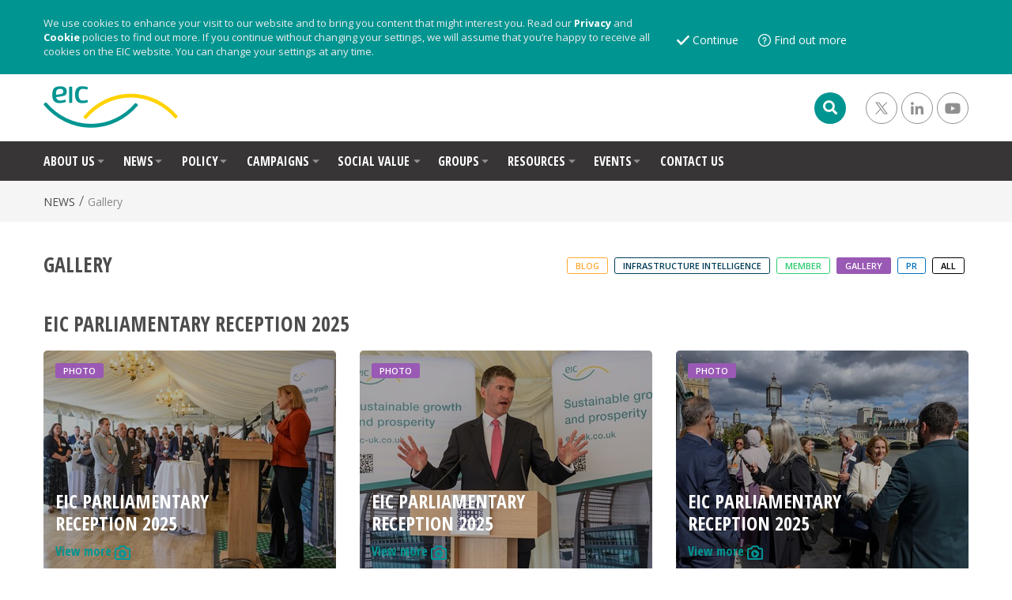

--- FILE ---
content_type: text/html; charset=utf-8
request_url: https://eic-uk.co.uk/news/gallery/
body_size: 8697
content:
<!doctype html>
<html>
<head>
    <meta charset="utf-8">
    <meta http-equiv="X-UA-Compatible" content="IE=edge,chrome=1">
    <meta name="viewport" content="width=device-width, initial-scale=1.0, maximum-scale=1.0, user-scalable=no">

    <link rel="shortcut icon" href="/documents/res/eic-logo-favicon.png?width=32&height=32" type="image/gif" />
    <link rel="apple-touch-icon" sizes="57x57" href="/documents/res/eic-logo-favicon.png?width=57&height=57">
    <link rel="apple-touch-icon" sizes="60x60" href="/documents/res/eic-logo-favicon.png?width=60&height=60">
    <link rel="apple-touch-icon" sizes="72x72" href="/documents/res/eic-logo-favicon.png?width=72&height=72">
    <link rel="apple-touch-icon" sizes="76x76" href="/documents/res/eic-logo-favicon.png?width=76&height=76">
    <link rel="apple-touch-icon" sizes="114x114" href="/documents/res/eic-logo-favicon.png?width=114&height=114">
    <link rel="apple-touch-icon" sizes="120x120" href="/documents/res/eic-logo-favicon.png?width=120&height=120">
    <link rel="apple-touch-icon" sizes="144x144" href="/documents/res/eic-logo-favicon.png?width=144&height=144">
    <link rel="apple-touch-icon" sizes="152x152" href="/documents/res/eic-logo-favicon.png?width=152&height=152">
    <link rel="apple-touch-icon" sizes="180x180" href="/documents/res/eic-logo-favicon.png?width=180&height=180">
    <link rel="icon" type="image/png" href="/documents/res/eic-logo-favicon.png?width=16&height=16" sizes="16x16">
    <link rel="icon" type="image/png" href="/documents/res/eic-logo-favicon.png?width=32&height=32" sizes="32x32">
    <link rel="icon" type="image/png" href="/documents/res/eic-logo-favicon.png?width=96&height=96" sizes="96x96">
    <link rel="icon" type="image/png" href="/documents/res/eic-logo-favicon.png?width=192&height=192" sizes="192x192">
    <meta name="msapplication-square70x70logo" content="/documents/res/eic-logo-favicon.png?width=70&height=70" />
    <meta name="msapplication-square150x150logo" content="/documents/res/eic-logo-favicon.png?width=150&height=150" />
    <meta name="msapplication-wide310x150logo" content="/documents/res/eic-logo-favicon.png?width=310&height=150" />
    <meta name="msapplication-square310x310logo" content="/documents/res/eic-logo-favicon.png?width=310&height=310" />


    
<title>Gallery</title>
<meta name="description" content="Explore the latest photos from EIC events, replay webinars and more.">
<meta name="keywords" content="">

<meta property="og:title" content="Gallery" />
<meta property="og:description" content="Explore the latest photos from EIC events, replay webinars and more." />
<meta property="og:url" content="https://eic-uk.co.uk/news/gallery/" />

<meta name="twitter:title" content="Gallery" />
<meta property="twitter:description" content="Explore the latest photos from EIC events, replay webinars and more." />
<meta property="twitter:site" content="https://eic-uk.co.uk/news/gallery/" />

<meta name="twitter:card" content="summary" />
    <link href="/css/fonts.min.css?v=1" rel="stylesheet" />
    <link href="/bundle/style.css?v=GhClaoKjH3Pe_647x22pjCx2e9o_DSMFLVupz5CHfag1" rel="stylesheet"/>

    <script src="/bundle/jquery.js?v=P203FK4eILYq2P60NLVMH5JpYXmyE3FqH9fKBivhn9M1"></script>

    



    <meta name="google-site-verification" content="FgpSxE8yd53z_T0ZgfbCuLWnXyW1oXoJQhj05rVy3yo" />


</head>

<body>
    <div id="pnlCookies" style="display: none;">
        <div class="container inner-content">
            <div class="row">
                <div class="col-md-8">
                    We use cookies to enhance your visit to our website and to bring you content that might interest you. Read our <a href="/privacy/">Privacy</a> and <a href="/cookies/">Cookie</a> policies to find out more. If you continue without changing your settings, we will assume that you’re happy to receive all cookies on the EIC website. You can change your settings at any time.
                </div>
                <div class="col-md-4">
                    <button type="button" id="btnContinue" class="btn btn-link cookie-continue" onclick="setDisclaimerCookie();">Continue</button>
                    <a ID="btnFindOutMore" class="btn btn-link cookie-find-more" href="/cookies/">Find out more</a>
                </div>
            </div>
        </div>
    </div>

    


    <header>
        

        <!--HEADER-->
        <div class="header">
            <div class="container">
                <div class="row">
                    <div class="col-sm-3">
                        <a href="/"><img class = "logoAceWebsite" src="/documents/res/eic-logo-website.png" alt="ACE"></a>
                    </div>
                    <div class="col-sm-9">
                        <div class="header-right-side">
                            <ul>
                                <li>
                                    <form class="wrap-search" action="/search-results">
                                        <div class="input-group">
                                            <input id="ace-search-input" type="text" class="form-control" placeholder="" aria-describedby="ace-search-btn" name="search" autofocus value="">
                                            <span class="input-group-addon" id="ace-search-btn"><span class="circle-wrap-btn search"><i class="fas fa-search"></i></span></span>
                                        </div>

                                        <input type="submit" style="display:none;" />
                                    </form>
                                </li>
                                <li><a class="circle-wrap-btn" href="https://twitter.com/EIC_Updates" target="_blank"><i class="fab fa-twitter-x"></i></a></li>
                                <li><a class="circle-wrap-btn" href="https://www.linkedin.com/company/environmental-industries-commission/" target="_blank"><i class="fab fa-linkedin-in"></i></a></li>
                                <li><a class="circle-wrap-btn" href="https://www.youtube.com/channel/UCT66GYrMW6a-c9UYLawiE_w" target="_blank"><i class="fab fa-youtube"></i></a></li>

                                


                            </ul>
                        </div>
                    </div>
                </div>
            </div>
        </div>




<div class="container main-menu">
    <nav class="navbar navbar-default">
        <div class="collapse navbar-collapse js-navbar-collapse">
            <ul class="nav navbar-nav">
                        <li class="dropdown mega-dropdown">
                            <a href="/about-us/" class="dropdown-toggle menu-item disabled" data-toggle="dropdown">
                            ABOUT US <span class="glyphicon glyphicon-triangle-bottom pull-right"></span></a>
                            <div class="dropdown-menu mega-dropdown-menu row">
                                <div class="inner-drop-down-menu">

                                                    <p class="menu-link"><a href="/about-us/governance/">Governance</a></p>
                                                    <p class="menu-link"><a href="/about-us/working-for-us/">Working for us</a></p>
                                                    <p class="menu-link"><a href="/join-as-a-member/">Join as a member </a></p>
 
                                   
                                </div>
                            </div>
                        </li>
                        <li class="dropdown mega-dropdown active">
                            <a href="/news/" class="dropdown-toggle menu-item disabled" data-toggle="dropdown">
                            NEWS <span class="glyphicon glyphicon-triangle-bottom pull-right"></span></a>
                            <div class="dropdown-menu mega-dropdown-menu row">
                                <div class="inner-drop-down-menu">

                                                    <p class="menu-link"><a href="/news/press-releases/"> Press Releases</a></p>
                                                    <p class="menu-link"><a href="/news/blog/">Blog</a></p>
                                                    <p class="menu-link"><a href="/news/infrastructure-intelligence/">Infrastructure Intelligence</a></p>
                                                    <p class="menu-link"><a href="/news/member/">Member</a></p>
                                                    <hr />
                                                    <p class="menu-link"><a href="/news/gallery/">Gallery</a></p>
 
                                   
                                </div>
                            </div>
                        </li>
                        <li class="dropdown mega-dropdown">
                            <a href="/policy/" class="dropdown-toggle menu-item disabled" data-toggle="dropdown">
                            POLICY <span class="glyphicon glyphicon-triangle-bottom pull-right"></span></a>
                            <div class="dropdown-menu mega-dropdown-menu row">
                                <div class="inner-drop-down-menu">

                                                    <p class="menu-link"><a href="/policy/eic-manifesto/">EIC Manifesto</a></p>
    <div class="panel-group" id="accordation-1369">
        <div class="panel panel-default ace-col-1">

            <div class="panel-heading">
                <h4 class="panel-title">
                    <a data-parent="#accordation-1369" href="/policy/policy-library/" class="dd-parent collapsed disabled">Policy Library</a><span class="glyphicon glyphicon-triangle-bottom pull-right"></span>
                </h4>
            </div>
            <div id="collapse-1369" class="panel-collapse collapse">
                <div class="panel-body">
                    <ul>
                                <li><a href="/policy/policy-library/briefings/">Briefings</a></li>
                                <li><a href="/policy/policy-library/responses/">Responses</a></li>
                                <li><a href="/policy/policy-library/reports/">Reports</a></li>

                    </ul>
                </div>
            </div>
        </div>
    </div>
 
                                   
                                </div>
                            </div>
                        </li>
                        <li class="dropdown mega-dropdown">
                            <a href="/campaigns/" class="dropdown-toggle menu-item disabled" data-toggle="dropdown">
                            CAMPAIGNS <span class="glyphicon glyphicon-triangle-bottom pull-right"></span></a>
                            <div class="dropdown-menu mega-dropdown-menu row">
                                <div class="inner-drop-down-menu">

                                                    <p class="menu-link"><a href="/campaigns/net-zero-campaign/">Net Zero campaign</a></p>
 
                                   
                                </div>
                            </div>
                        </li>
                        <li class="dropdown mega-dropdown">
                            <a href="/social-value/" class="dropdown-toggle menu-item disabled" data-toggle="dropdown">
                            SOCIAL VALUE <span class="glyphicon glyphicon-triangle-bottom pull-right"></span></a>
                            <div class="dropdown-menu mega-dropdown-menu row">
                                <div class="inner-drop-down-menu">

                                                    <p class="menu-link"><a href="/social-value/social-value-matchmaking/">Social Value Matchmaking</a></p>
 
                                   
                                </div>
                            </div>
                        </li>
                        <li class="dropdown mega-dropdown">
                            <a href="/groups/" class="dropdown-toggle menu-item disabled" data-toggle="dropdown">
                            GROUPS <span class="glyphicon glyphicon-triangle-bottom pull-right"></span></a>
                            <div class="dropdown-menu mega-dropdown-menu row">
                                <div class="inner-drop-down-menu">

                                                    <p class="menu-link"><a href="/groups/air-quality/">Air Quality</a></p>
                                                    <p class="menu-link"><a href="/groups/nature-biodiversity/">Nature &amp; Biodiversity</a></p>
                                                    <p class="menu-link"><a href="/groups/circularity-waste/">Circularity &amp; Waste</a></p>
                                                    <p class="menu-link"><a href="/groups/water/">Water</a></p>
                                                    <p class="menu-link"><a href="/groups/climate-change/">Climate Change</a></p>
                                                    <p class="menu-link"><a href="/groups/contaminated-land/">Contaminated land</a></p>
                                                    <p class="menu-link"><a href="/groups/laboratory-analysis/">Laboratory Analysis</a></p>
                                                    <p class="menu-link"><a href="/groups/people-skills-hr/">People, Skills &amp; HR </a></p>
 
                                   
                                </div>
                            </div>
                        </li>
                        <li class="dropdown mega-dropdown">
                            <a href="/resources/" class="dropdown-toggle menu-item disabled" data-toggle="dropdown">
                            RESOURCES <span class="glyphicon glyphicon-triangle-bottom pull-right"></span></a>
                            <div class="dropdown-menu mega-dropdown-menu row">
                                <div class="inner-drop-down-menu">

                                                    <p class="menu-link"><a href="/resources/talent-retention-scheme/">Talent Retention Scheme</a></p>
                                                    <p class="menu-link"><a href="/resources/circular-economy-or-bust/">Circular Economy or Bust</a></p>
    <div class="panel-group" id="accordation-1359">
        <div class="panel panel-default ace-col-2">

            <div class="panel-heading">
                <h4 class="panel-title">
                    <a data-parent="#accordation-1359" href="/resources/resource-hub/" class="dd-parent collapsed disabled">Resource Hub</a><span class="glyphicon glyphicon-triangle-bottom pull-right"></span>
                </h4>
            </div>
            <div id="collapse-1359" class="panel-collapse collapse">
                <div class="panel-body">
                    <ul>
                                <li><a href="/resources/resource-hub/guidance/">Guidance</a></li>
                                <li><a href="/resources/resource-hub/presentations/">Presentations</a></li>

                    </ul>
                </div>
            </div>
        </div>
    </div>
 
                                   
                                </div>
                            </div>
                        </li>
                        <li class="dropdown mega-dropdown">
                            <a href="/events/" class="dropdown-toggle menu-item disabled" data-toggle="dropdown">
                            EVENTS <span class="glyphicon glyphicon-triangle-bottom pull-right"></span></a>
                            <div class="dropdown-menu mega-dropdown-menu row">
                                <div class="inner-drop-down-menu">

                                                    <p class="menu-link"><a href="/events/conferences/">Conferences</a></p>
                                                    <p class="menu-link"><a href="/events/meetings/">Meetings</a></p>
                                                    <p class="menu-link"><a href="/events/webinars/">Webinars</a></p>
                                                    <hr />
                                                    <p class="menu-link"><a href="/events/event-calendar/">Event Calendar</a></p>
 
                                   
                                </div>
                            </div>
                        </li>
                        <li><a href="/contact-us/">CONTACT US</a></li>
            </ul>

            
        </div>
    </nav>
</div>


<script>
    $(document).ready(function(){

        $('.main-menu .panel-collapse').collapse('hide');

        $('.main-menu .panel-heading').parent('.panel').hover(
             function() {
                    $(this).children('.panel-collapse').collapse('show');
                }             
        );

            $('.main-menu .menu-item').hover(
                function() {
                    $('.panel-collapse').collapse('hide');
                }  
            );
        
    });


</script>

<div class="ace-modal general-modal modal fade" id="user-dashboard" data-backdrop="static" tabindex="-1" role="dialog" aria-labelledby="myModalLabel">
    <div class="modal-dialog" role="document">
        <div class="modal-content">
            <div class="modal-header">
                <button type="button" class="close" data-dismiss="modal" aria-label="Close"><span aria-hidden="true">×</span></button>

            </div>
            <div class="modal-body">

            </div>
        </div>
    </div>
</div>



<!--MENU WEBSITE-->


<div class="wrap-breadcrumbs">
    <div class="container inner-content">
        <div class="ace-breadcrumbs">
            <p>
                        <a href="/news/">NEWS</a>
                        /
                    <span>Gallery</span>

            </p>
        </div>
    </div>
</div>



    </header>

    <main id="main-section">
        <script src = "https://player.vimeo.com/api/player.js" ></script>


<div class="container default-container">
	<div class = "heading-news">
        <h3>GALLERY</h3>
        <div class="categories">
    <ul>
                <li><a class="label label-news" href="/news/blog/" style="border-color:#ffaa33; color:#ffaa33; background-color:#FFF;">Blog</a></li>
                <li><a class="label label-news" href="/news/infrastructure-intelligence/" style="border-color:#003d58; color:#003d58; background-color:#FFF;">Infrastructure Intelligence</a></li>
                <li><a class="label label-news" href="/news/member/" style="border-color:#2ecc71; color:#2ecc71; background-color:#FFF;">Member</a></li>
                <li><a class="label label-news" href="/news/gallery/" style="border-color:#9959b4; color:#FFF; background-color:#9959b4;">Gallery</a></li>
                <li><a class="label label-news" href="/news/press-releases/" style="border-color:#0071bc; color:#0071bc; background-color:#FFF;">PR</a></li>
                <li><a class="label label-news" href="/news" style="border-color:#000; color:#000; background-color:transparent;">ALL</a></li>

    </ul>
</div>


	</div>
</div>



<div class="container default-container gallery">
    <div class="container container-plr-0">
                <h3 class="mt-0">EIC PARLIAMENTARY RECEPTION 2025</h3>
                    <div class="row ace-inline-blocks-3">
                                <div class="col-sm-4 col-xs-6 promoted-box">
                        <a href="javascript:void(0)" onclick="galleryMediaClick('hd-31704-31705-31700', '620')" class="inner-box">
                            <div class="img-promo overlay graylight" style="background-image:url('/media/hooeq3ci/eic-parliamentary-reception-2025_612.jpg?center=0.23458214248820633,0.52223816355810615&amp;mode=crop&amp;width=370&amp;height=290&amp;rnd=134026675401800000')" id="promo-hd-31704-31705-31700" data-type="promo-gallery">
                                

<span class="label" style="background-color: #9959b4;">PHOTO</span>

                                <div class="news-details">
                                    <h4 class="auto-height">EIC Parliamentary Reception 2025</h4>
                                    <p></p>
                                    <span class="link">View more <img class="photos-icon" src="/documents/res/photos-icon.png" alt="arrow"></span>
                                    <input type="hidden" id="hd-31704-31705-31700" value="/system-pages/image-gallery-lightbox/?galleryid=31704&currentimageid=31700&item=hd-31704-31705-31700" />
                                </div>
                            </div>
                        </a>
        </div>
        <div class="col-sm-4 col-xs-6 promoted-box">
                        <a href="javascript:void(0)" onclick="galleryMediaClick('hd-31704-31706-31691', '620')" class="inner-box">
                            <div class="img-promo overlay graylight" style="background-image:url('/media/g44pev3y/eic-parliamentary-reception-2025_394.jpg?center=0.22597362349781344,0.49497847919655669&amp;mode=crop&amp;width=370&amp;height=290&amp;rnd=134026675494070000')" id="promo-hd-31704-31706-31691" data-type="promo-gallery">
                                

<span class="label" style="background-color: #9959b4;">PHOTO</span>

                                <div class="news-details">
                                    <h4 class="auto-height">EIC Parliamentary Reception 2025</h4>
                                    <p></p>
                                    <span class="link">View more <img class="photos-icon" src="/documents/res/photos-icon.png" alt="arrow"></span>
                                    <input type="hidden" id="hd-31704-31706-31691" value="/system-pages/image-gallery-lightbox/?galleryid=31704&currentimageid=31691&item=hd-31704-31706-31691" />
                                </div>
                            </div>
                        </a>
        </div>
        <div class="col-sm-4 col-xs-6 promoted-box">
                        <a href="javascript:void(0)" onclick="galleryMediaClick('hd-31704-31707-31681', '620')" class="inner-box">
                            <div class="img-promo overlay graylight" style="background-image:url('/media/gntnaeuy/eic-parliamentary-reception-2025_186.jpg?center=0.40460039254846597,0.509325681492109&amp;mode=crop&amp;width=370&amp;height=290&amp;rnd=134026675296970000')" id="promo-hd-31704-31707-31681" data-type="promo-gallery">
                                

<span class="label" style="background-color: #9959b4;">PHOTO</span>

                                <div class="news-details">
                                    <h4 class="auto-height">EIC Parliamentary Reception 2025</h4>
                                    <p></p>
                                    <span class="link">View more <img class="photos-icon" src="/documents/res/photos-icon.png" alt="arrow"></span>
                                    <input type="hidden" id="hd-31704-31707-31681" value="/system-pages/image-gallery-lightbox/?galleryid=31704&currentimageid=31681&item=hd-31704-31707-31681" />
                                </div>
                            </div>
                        </a>
        </div>

                    </div>
        <h3 class="mt-0">ACE AND EIC PARLIAMENTARY RECEPTION 2024</h3>
                    <div class="row ace-inline-blocks-3">
                                <div class="col-sm-4 col-xs-6 promoted-box">
                        <a href="javascript:void(0)" onclick="galleryMediaClick('hd-31169-31170-31142', '620')" class="inner-box">
                            <div class="img-promo overlay graylight" style="background-image:url('/media/5shhxnnf/z61_4916.jpg?anchor=center&amp;mode=crop&amp;width=370&amp;height=290&amp;rnd=133773575646200000')" id="promo-hd-31169-31170-31142" data-type="promo-gallery">
                                

<span class="label" style="background-color: #9959b4;">PHOTO</span>

                                <div class="news-details">
                                    <h4 class="auto-height">ACE AND EIC PARLIAMENTARY RECEPTION 2024</h4>
                                    <p></p>
                                    <span class="link">View more <img class="photos-icon" src="/documents/res/photos-icon.png" alt="arrow"></span>
                                    <input type="hidden" id="hd-31169-31170-31142" value="/system-pages/image-gallery-lightbox/?galleryid=31169&currentimageid=31142&item=hd-31169-31170-31142" />
                                </div>
                            </div>
                        </a>
        </div>
        <div class="col-sm-4 col-xs-6 promoted-box">
                        <a href="javascript:void(0)" onclick="galleryMediaClick('hd-31169-31171-31144', '620')" class="inner-box">
                            <div class="img-promo overlay graylight" style="background-image:url('/media/5qigq4ws/z61_4760.jpg?anchor=center&amp;mode=crop&amp;width=370&amp;height=290&amp;rnd=133773575822200000')" id="promo-hd-31169-31171-31144" data-type="promo-gallery">
                                

<span class="label" style="background-color: #9959b4;">PHOTO</span>

                                <div class="news-details">
                                    <h4 class="auto-height">ACE AND EIC PARLIAMENTARY RECEPTION 2024</h4>
                                    <p></p>
                                    <span class="link">View more <img class="photos-icon" src="/documents/res/photos-icon.png" alt="arrow"></span>
                                    <input type="hidden" id="hd-31169-31171-31144" value="/system-pages/image-gallery-lightbox/?galleryid=31169&currentimageid=31144&item=hd-31169-31171-31144" />
                                </div>
                            </div>
                        </a>
        </div>
        <div class="col-sm-4 col-xs-6 promoted-box">
                        <a href="javascript:void(0)" onclick="galleryMediaClick('hd-31169-31172-31168', '620')" class="inner-box">
                            <div class="img-promo overlay graylight" style="background-image:url('/media/nbjloktp/z62_8812.jpg?anchor=center&amp;mode=crop&amp;width=370&amp;height=290&amp;rnd=133773577916570000')" id="promo-hd-31169-31172-31168" data-type="promo-gallery">
                                

<span class="label" style="background-color: #9959b4;">PHOTO</span>

                                <div class="news-details">
                                    <h4 class="auto-height">ACE AND EIC PARLIAMENTARY RECEPTION 2024</h4>
                                    <p></p>
                                    <span class="link">View more <img class="photos-icon" src="/documents/res/photos-icon.png" alt="arrow"></span>
                                    <input type="hidden" id="hd-31169-31172-31168" value="/system-pages/image-gallery-lightbox/?galleryid=31169&currentimageid=31168&item=hd-31169-31172-31168" />
                                </div>
                            </div>
                        </a>
        </div>

                    </div>
        <h3 class="mt-0">ONE CRISIS: A ONE SOLUTION APPROACH 2024</h3>
                    <div class="row ace-inline-blocks-3">
                                <div class="col-sm-4 col-xs-6 promoted-box">
                        <a href="javascript:void(0)" onclick="galleryMediaClick('hd-31005-31085-31139', '620')" class="inner-box">
                            <div class="img-promo overlay graylight" style="background-image:url('/media/brnncuve/eicseminar_1755.jpg?anchor=center&amp;mode=crop&amp;width=370&amp;height=290&amp;rnd=133772709618730000')" id="promo-hd-31005-31085-31139" data-type="promo-gallery">
                                

<span class="label" style="background-color: #9959b4;">PHOTO</span>

                                <div class="news-details">
                                    <h4 class="auto-height">ONE CRISIS: A ONE SOLUTION APPROACH 2024</h4>
                                    <p></p>
                                    <span class="link">View more <img class="photos-icon" src="/documents/res/photos-icon.png" alt="arrow"></span>
                                    <input type="hidden" id="hd-31005-31085-31139" value="/system-pages/image-gallery-lightbox/?galleryid=31005&currentimageid=31139&item=hd-31005-31085-31139" />
                                </div>
                            </div>
                        </a>
        </div>
        <div class="col-sm-4 col-xs-6 promoted-box">
                        <a href="javascript:void(0)" onclick="galleryMediaClick('hd-31005-31088-31065', '620')" class="inner-box">
                            <div class="img-promo overlay graylight" style="background-image:url('/media/fzhi1par/eicseminar_2179.jpg?anchor=center&amp;mode=crop&amp;width=370&amp;height=290&amp;rnd=133772705647530000')" id="promo-hd-31005-31088-31065" data-type="promo-gallery">
                                

<span class="label" style="background-color: #9959b4;">PHOTO</span>

                                <div class="news-details">
                                    <h4 class="auto-height">ONE CRISIS: A ONE SOLUTION APPROACH 2024</h4>
                                    <p></p>
                                    <span class="link">View more <img class="photos-icon" src="/documents/res/photos-icon.png" alt="arrow"></span>
                                    <input type="hidden" id="hd-31005-31088-31065" value="/system-pages/image-gallery-lightbox/?galleryid=31005&currentimageid=31065&item=hd-31005-31088-31065" />
                                </div>
                            </div>
                        </a>
        </div>
        <div class="col-sm-4 col-xs-6 promoted-box">
                        <a href="javascript:void(0)" onclick="galleryMediaClick('hd-31005-31089-31059', '620')" class="inner-box">
                            <div class="img-promo overlay graylight" style="background-image:url('/media/zrdbdrdq/eicseminar_2216.jpg?anchor=center&amp;mode=crop&amp;width=370&amp;height=290&amp;rnd=133746811935900000')" id="promo-hd-31005-31089-31059" data-type="promo-gallery">
                                

<span class="label" style="background-color: #9959b4;">PHOTO</span>

                                <div class="news-details">
                                    <h4 class="auto-height">ONE CRISIS: A ONE SOLUTION APPROACH 2024</h4>
                                    <p></p>
                                    <span class="link">View more <img class="photos-icon" src="/documents/res/photos-icon.png" alt="arrow"></span>
                                    <input type="hidden" id="hd-31005-31089-31059" value="/system-pages/image-gallery-lightbox/?galleryid=31005&currentimageid=31059&item=hd-31005-31089-31059" />
                                </div>
                            </div>
                        </a>
        </div>

                    </div>
        <h3 class="mt-0">EIC PARLIAMENTARY RECEPTION 2023</h3>
                    <div class="row ace-inline-blocks-3">
                                <div class="col-sm-4 col-xs-6 promoted-box">
                        <a href="javascript:void(0)" onclick="galleryMediaClick('hd-30051-30052-30119', '620')" class="inner-box">
                            <div class="img-promo overlay graylight" style="background-image:url('/media/d2abqmnh/img_0176.jpg?anchor=center&amp;mode=crop&amp;width=370&amp;height=290&amp;rnd=133335636326870000')" id="promo-hd-30051-30052-30119" data-type="promo-gallery">
                                

<span class="label" style="background-color: #9959b4;">PHOTO</span>

                                <div class="news-details">
                                    <h4 class="auto-height">EIC Parliamentary Reception 2023</h4>
                                    <p>All the photos from the EIC parliamentary reception which brought political guests and members together.</p>
                                    <span class="link">View more <img class="photos-icon" src="/documents/res/photos-icon.png" alt="arrow"></span>
                                    <input type="hidden" id="hd-30051-30052-30119" value="/system-pages/image-gallery-lightbox/?galleryid=30051&currentimageid=30119&item=hd-30051-30052-30119" />
                                </div>
                            </div>
                        </a>
        </div>
        <div class="col-sm-4 col-xs-6 promoted-box">
                        <a href="javascript:void(0)" onclick="galleryMediaClick('hd-30051-30053-30096', '620')" class="inner-box">
                            <div class="img-promo overlay graylight" style="background-image:url('/media/w5md1rja/img_0008.jpg?anchor=center&amp;mode=crop&amp;width=370&amp;height=290&amp;rnd=133335635716900000')" id="promo-hd-30051-30053-30096" data-type="promo-gallery">
                                

<span class="label" style="background-color: #9959b4;">PHOTO</span>

                                <div class="news-details">
                                    <h4 class="auto-height"></h4>
                                    <p>Stephen Marcos Jones, CEO of EIC, reads his speech</p>
                                    <span class="link">View more <img class="photos-icon" src="/documents/res/photos-icon.png" alt="arrow"></span>
                                    <input type="hidden" id="hd-30051-30053-30096" value="/system-pages/image-gallery-lightbox/?galleryid=30051&currentimageid=30096&item=hd-30051-30053-30096" />
                                </div>
                            </div>
                        </a>
        </div>
        <div class="col-sm-4 col-xs-6 promoted-box">
                        <a href="javascript:void(0)" onclick="galleryMediaClick('hd-30051-30054-30098', '620')" class="inner-box">
                            <div class="img-promo overlay graylight" style="background-image:url('/media/kgbnfc3s/20230706145613_img_1024.jpg?anchor=center&amp;mode=crop&amp;width=370&amp;height=290&amp;rnd=133335635784000000')" id="promo-hd-30051-30054-30098" data-type="promo-gallery">
                                

<span class="label" style="background-color: #9959b4;">PHOTO</span>

                                <div class="news-details">
                                    <h4 class="auto-height"></h4>
                                    <p>Philippa Spence, Chair of EIC and Managing Director, Ramboll UK, takes the podium</p>
                                    <span class="link">View more <img class="photos-icon" src="/documents/res/photos-icon.png" alt="arrow"></span>
                                    <input type="hidden" id="hd-30051-30054-30098" value="/system-pages/image-gallery-lightbox/?galleryid=30051&currentimageid=30098&item=hd-30051-30054-30098" />
                                </div>
                            </div>
                        </a>
        </div>

                    </div>

        
    </div>

                <ul class="pagination ace-pagination">
                
                                        <li class="active">
                            <a href="https://eic-uk.co.uk/news/gallery/?page=1">1</a>
                        </li>
                        <li class="">
                            <a href="https://eic-uk.co.uk/news/gallery/?page=2">2</a>
                        </li>
                        <li class="">
                            <a href="https://eic-uk.co.uk/news/gallery/?page=3">3</a>
                        </li>
                        <li class="">
                            <a href="https://eic-uk.co.uk/news/gallery/?page=4">4</a>
                        </li>


                    <li>
                        <a href="https://eic-uk.co.uk/news/gallery/?page=2">Next Page</a>
                    </li>
            </ul>



</div>




<script>
    function removeLoading() {
        $('.wrap-iframe').removeClass('loading-iframe-gallery');
    }
</script>

         <!--SOCCIAL SECTION-->
        <div class="wrap-twitter-section ">
            <div class="container">
                <div class="row">
                    <div class="col-sm-4 twitter-block">
                        <h3>LINKEDIN</h3>
                        <p>Keep up-to-date with the latest from EIC, our members and the industry</p>
                        <a href="https://www.linkedin.com/company/environmental-industries-commission/" target="_blank" class="btn btn-lg btn-default ">FOLLOW US</a>
                    </div>

                    <div id="twitter-container-1394"></div>
                </div>
            </div>
        </div>


    <script type="text/javascript">
    $(function () {
        var url = "/umbraco/surface/TwitterApi/GetTimeline";
        $.ajax({
            url: url,
            cache: false,
            type: "GET",
            success: function (data) {
                if (data) {
                    for (var index = 0; index < data.length; index++) {
                        var html = '<div class="col-sm-4">' +
                                    '<div class="twitter-post" data-type="group-twitter">' +
                                        JQTWEET.ify.clean(data[index]) +
                                    '</div>' +
                                '</div>';
                        $("#twitter-container-1394").append(html);
                    }

                    $('[data-type="group-twitter"]').matchHeight({
                        byRow: true,
                        property: 'min-height',
                        target: null,
                        remove: false
                    });
                }
            },
            error: function (reponse) {
                console.log("error : " + reponse);
            }
        });
    });

    JQTWEET = {
        ify: {
            link: function (tweet) {
                return tweet.replace(/\b(((https*\:\/\/)|www\.)[^\"\']+?)(([!?,.\)]+)?(\s|$))/g, function (link, m1, m2, m3, m4) {
                    var http = m2.match(/w/) ? 'http://' : '';
                    return '<a class="twtr-hyperlink" target="_blank" href="' + http + m1 + '">' + ((m1.length > 25) ? m1.substr(0, 24) + '...' : m1) + '</a>' + m4;
                });
            },

            at: function (tweet) {
                return tweet.replace(/\B[@＠]([a-zA-Z0-9_]{1,20})/g, function (m, username) {
                    return '<a target="_blank" class="twtr-atreply" href="http://twitter.com/intent/user?screen_name=' + username + '">@' + username + '</a>';
                });
            },

            list: function (tweet) {
                return tweet.replace(/\B[@＠]([a-zA-Z0-9_]{1,20}\/\w+)/g, function (m, userlist) {
                    return '<a target="_blank" class="twtr-atreply" href="http://twitter.com/' + userlist + '">@' + userlist + '</a>';
                });
            },

            hash: function (tweet) {
                return tweet.replace(/(^|\s+)#(\w+)/gi, function (m, before, hash) {
                    return before + '<a target="_blank" class="twtr-hashtag" href="http://twitter.com/search?q=%23' + hash + '">#' + hash + '</a>';
                });
            },

            clean: function (tweet) {
                return this.hash(this.at(this.list(this.link(tweet))));
            }
        }
    };
    </script>

    </main>


    <script>
        $(document).ready(function () {
            $("a[href='#top']").click(function () {
                $(window).scrollTop(300);
            });
        });
    </script>


    <footer id="footer-section">
        


<div class="footer">
    <div class="container">
        

        
        <div class="footer-company-details">
            <p>The Environmental Industries Commission (EIC) is a company registered in England &amp; Wales</p>
<p>Co. number: 02974304 I VAT number: 654 378 804</p>
<p>3 Hanbury Drive, Leytonstone House, London, E11 1GA.</p>
        </div>

        <div class="row footer-links">
            <div class="col-sm-12 bottom-links-block">
                <ul>
                    


<ul>
        <li><a href="/cookies/">Cookies</a></li>
        <li><a href="/privacy/">Privacy</a></li>
        <li><a href="/website-t-c/">Website T&amp;C</a></li>
        <li><a href="/events-t-c/">Events T&amp;C</a></li>
        <li><a href="/governance/">Governance</a></li>
        <li><a href="/vacancies/">Vacancies</a></li>
        <li><a href="/media/">Media</a></li>
        <li><a href="/contact-us/">Contact Us</a></li>
</ul>

                </ul>
            </div>
            <p class="copy-rights">&copy; EIC 2026</p>
        </div>

    </div>

</div>


    </footer>

    <input type="hidden" value="https://eic-uk.co.uk/news/gallery/" id="hdnFullUrl" />

    <script src="/bundle/scripts.js?v=hLOi31Cm3A1u1JD32_RL7pRnQh6kOk5wuKJ-vBOGPCQ1"></script>

    <script src="/scripts/pushbar/pushbar.js?v=4"></script>
    <!--[if lt IE 9]>
        <script async src="/scripts/respond.js"></script>
    <![endif]-->

    


    <!-- Google tag (gtag.js) -->
<script async src="https://www.googletagmanager.com/gtag/js?id=G-RWCTTNG8D2"></script>
<script>
  window.dataLayer = window.dataLayer || [];
  function gtag(){dataLayer.push(arguments);}
  gtag('js', new Date());

  gtag('config', 'G-RWCTTNG8D2');
</script>




    <script src="/App_Plugins/UmbracoForms/Assets/promise-polyfill/dist/polyfill.min.js" type="application/javascript"></script><script src="/App_Plugins/UmbracoForms/Assets/aspnet-client-validation/dist/aspnet-validation.min.js" type="application/javascript"></script>

</body>

</html>


--- FILE ---
content_type: text/css; charset=utf-8
request_url: https://eic-uk.co.uk/bundle/style.css?v=GhClaoKjH3Pe_647x22pjCx2e9o_DSMFLVupz5CHfag1
body_size: 105184
content:
html{font-family:sans-serif;-webkit-text-size-adjust:100%;-ms-text-size-adjust:100%}body{margin:0}article,aside,details,figcaption,figure,footer,header,hgroup,main,menu,nav,section,summary{display:block}audio,canvas,progress,video{display:inline-block;vertical-align:baseline}audio:not([controls]){display:none;height:0}[hidden],template{display:none}a{background-color:transparent}a:active,a:hover{outline:0}abbr[title]{border-bottom:1px dotted}b,strong{font-weight:700}dfn{font-style:italic}h1{margin:.67em 0;font-size:2em}mark{color:#000;background:#ff0}small{font-size:80%}sub,sup{position:relative;font-size:75%;line-height:0;vertical-align:baseline}sup{top:-.5em}sub{bottom:-.25em}img{border:0}svg:not(:root){overflow:hidden}figure{margin:1em 40px}hr{height:0;-webkit-box-sizing:content-box;-moz-box-sizing:content-box;box-sizing:content-box}pre{overflow:auto}code,kbd,pre,samp{font-family:monospace,monospace;font-size:1em}button,input,optgroup,select,textarea{margin:0;font:inherit;color:inherit}button{overflow:visible}button,select{text-transform:none}button,html input[type=button],input[type=reset],input[type=submit]{-webkit-appearance:button;cursor:pointer}button[disabled],html input[disabled]{cursor:default}button::-moz-focus-inner,input::-moz-focus-inner{padding:0;border:0}input{line-height:normal}input[type=checkbox],input[type=radio]{-webkit-box-sizing:border-box;-moz-box-sizing:border-box;box-sizing:border-box;padding:0}input[type=number]::-webkit-inner-spin-button,input[type=number]::-webkit-outer-spin-button{height:auto}input[type=search]{-webkit-box-sizing:content-box;-moz-box-sizing:content-box;box-sizing:content-box;-webkit-appearance:textfield}input[type=search]::-webkit-search-cancel-button,input[type=search]::-webkit-search-decoration{-webkit-appearance:none}fieldset{padding:.35em .625em .75em;margin:0 2px;border:1px solid silver}legend{padding:0;border:0}textarea{overflow:auto}optgroup{font-weight:700}table{border-spacing:0;border-collapse:collapse}td,th{padding:0}@media print{*,:after,:before{color:#000!important;text-shadow:none!important;background:0 0!important;-webkit-box-shadow:none!important;box-shadow:none!important}a,a:visited{text-decoration:underline}a[href]:after{content:" (" attr(href) ")"}abbr[title]:after{content:" (" attr(title) ")"}a[href^="javascript:"]:after,a[href^="#"]:after{content:""}blockquote,pre{border:1px solid #999;page-break-inside:avoid}thead{display:table-header-group}img,tr{page-break-inside:avoid}img{max-width:100%!important}h2,h3,p{orphans:3;widows:3}h2,h3{page-break-after:avoid}.navbar{display:none}.btn>.caret,.dropup>.btn>.caret{border-top-color:#000!important}.label{border:1px solid #000}.table{border-collapse:collapse!important}.table td,.table th{background-color:#fff!important}.table-bordered td,.table-bordered th{border:1px solid #ddd!important}}@font-face{font-family:'Glyphicons Halflings';src:url(/fonts/glyphicons-halflings-regular.eot);src:url(/fonts/glyphicons-halflings-regular.eot?#iefix) format('embedded-opentype'),url(/fonts/glyphicons-halflings-regular.woff2) format('woff2'),url(/fonts/glyphicons-halflings-regular.woff) format('woff'),url(/fonts/glyphicons-halflings-regular.ttf) format('truetype'),url(/fonts/glyphicons-halflings-regular.svg#glyphicons_halflingsregular) format('svg')}.glyphicon{position:relative;top:1px;display:inline-block;font-family:'Glyphicons Halflings';font-style:normal;font-weight:400;line-height:1;-webkit-font-smoothing:antialiased;-moz-osx-font-smoothing:grayscale}.glyphicon-asterisk:before{content:"*"}.glyphicon-plus:before{content:"+"}.glyphicon-eur:before,.glyphicon-euro:before{content:"€"}.glyphicon-minus:before{content:"−"}.glyphicon-cloud:before{content:"☁"}.glyphicon-envelope:before{content:"✉"}.glyphicon-pencil:before{content:"✏"}.glyphicon-glass:before{content:""}.glyphicon-music:before{content:""}.glyphicon-search:before{content:""}.glyphicon-heart:before{content:""}.glyphicon-star:before{content:""}.glyphicon-star-empty:before{content:""}.glyphicon-user:before{content:""}.glyphicon-film:before{content:""}.glyphicon-th-large:before{content:""}.glyphicon-th:before{content:""}.glyphicon-th-list:before{content:""}.glyphicon-ok:before{content:""}.glyphicon-remove:before{content:""}.glyphicon-zoom-in:before{content:""}.glyphicon-zoom-out:before{content:""}.glyphicon-off:before{content:""}.glyphicon-signal:before{content:""}.glyphicon-cog:before{content:""}.glyphicon-trash:before{content:""}.glyphicon-home:before{content:""}.glyphicon-file:before{content:""}.glyphicon-time:before{content:""}.glyphicon-road:before{content:""}.glyphicon-download-alt:before{content:""}.glyphicon-download:before{content:""}.glyphicon-upload:before{content:""}.glyphicon-inbox:before{content:""}.glyphicon-play-circle:before{content:""}.glyphicon-repeat:before{content:""}.glyphicon-refresh:before{content:""}.glyphicon-list-alt:before{content:""}.glyphicon-lock:before{content:""}.glyphicon-flag:before{content:""}.glyphicon-headphones:before{content:""}.glyphicon-volume-off:before{content:""}.glyphicon-volume-down:before{content:""}.glyphicon-volume-up:before{content:""}.glyphicon-qrcode:before{content:""}.glyphicon-barcode:before{content:""}.glyphicon-tag:before{content:""}.glyphicon-tags:before{content:""}.glyphicon-book:before{content:""}.glyphicon-bookmark:before{content:""}.glyphicon-print:before{content:""}.glyphicon-camera:before{content:""}.glyphicon-font:before{content:""}.glyphicon-bold:before{content:""}.glyphicon-italic:before{content:""}.glyphicon-text-height:before{content:""}.glyphicon-text-width:before{content:""}.glyphicon-align-left:before{content:""}.glyphicon-align-center:before{content:""}.glyphicon-align-right:before{content:""}.glyphicon-align-justify:before{content:""}.glyphicon-list:before{content:""}.glyphicon-indent-left:before{content:""}.glyphicon-indent-right:before{content:""}.glyphicon-facetime-video:before{content:""}.glyphicon-picture:before{content:""}.glyphicon-map-marker:before{content:""}.glyphicon-adjust:before{content:""}.glyphicon-tint:before{content:""}.glyphicon-edit:before{content:""}.glyphicon-share:before{content:""}.glyphicon-check:before{content:""}.glyphicon-move:before{content:""}.glyphicon-step-backward:before{content:""}.glyphicon-fast-backward:before{content:""}.glyphicon-backward:before{content:""}.glyphicon-play:before{content:""}.glyphicon-pause:before{content:""}.glyphicon-stop:before{content:""}.glyphicon-forward:before{content:""}.glyphicon-fast-forward:before{content:""}.glyphicon-step-forward:before{content:""}.glyphicon-eject:before{content:""}.glyphicon-chevron-left:before{content:""}.glyphicon-chevron-right:before{content:""}.glyphicon-plus-sign:before{content:""}.glyphicon-minus-sign:before{content:""}.glyphicon-remove-sign:before{content:""}.glyphicon-ok-sign:before{content:""}.glyphicon-question-sign:before{content:""}.glyphicon-info-sign:before{content:""}.glyphicon-screenshot:before{content:""}.glyphicon-remove-circle:before{content:""}.glyphicon-ok-circle:before{content:""}.glyphicon-ban-circle:before{content:""}.glyphicon-arrow-left:before{content:""}.glyphicon-arrow-right:before{content:""}.glyphicon-arrow-up:before{content:""}.glyphicon-arrow-down:before{content:""}.glyphicon-share-alt:before{content:""}.glyphicon-resize-full:before{content:""}.glyphicon-resize-small:before{content:""}.glyphicon-exclamation-sign:before{content:""}.glyphicon-gift:before{content:""}.glyphicon-leaf:before{content:""}.glyphicon-fire:before{content:""}.glyphicon-eye-open:before{content:""}.glyphicon-eye-close:before{content:""}.glyphicon-warning-sign:before{content:""}.glyphicon-plane:before{content:""}.glyphicon-calendar:before{content:""}.glyphicon-random:before{content:""}.glyphicon-comment:before{content:""}.glyphicon-magnet:before{content:""}.glyphicon-chevron-up:before{content:""}.glyphicon-chevron-down:before{content:""}.glyphicon-retweet:before{content:""}.glyphicon-shopping-cart:before{content:""}.glyphicon-folder-close:before{content:""}.glyphicon-folder-open:before{content:""}.glyphicon-resize-vertical:before{content:""}.glyphicon-resize-horizontal:before{content:""}.glyphicon-hdd:before{content:""}.glyphicon-bullhorn:before{content:""}.glyphicon-bell:before{content:""}.glyphicon-certificate:before{content:""}.glyphicon-thumbs-up:before{content:""}.glyphicon-thumbs-down:before{content:""}.glyphicon-hand-right:before{content:""}.glyphicon-hand-left:before{content:""}.glyphicon-hand-up:before{content:""}.glyphicon-hand-down:before{content:""}.glyphicon-circle-arrow-right:before{content:""}.glyphicon-circle-arrow-left:before{content:""}.glyphicon-circle-arrow-up:before{content:""}.glyphicon-circle-arrow-down:before{content:""}.glyphicon-globe:before{content:""}.glyphicon-wrench:before{content:""}.glyphicon-tasks:before{content:""}.glyphicon-filter:before{content:""}.glyphicon-briefcase:before{content:""}.glyphicon-fullscreen:before{content:""}.glyphicon-dashboard:before{content:""}.glyphicon-paperclip:before{content:""}.glyphicon-heart-empty:before{content:""}.glyphicon-link:before{content:""}.glyphicon-phone:before{content:""}.glyphicon-pushpin:before{content:""}.glyphicon-usd:before{content:""}.glyphicon-gbp:before{content:""}.glyphicon-sort:before{content:""}.glyphicon-sort-by-alphabet:before{content:""}.glyphicon-sort-by-alphabet-alt:before{content:""}.glyphicon-sort-by-order:before{content:""}.glyphicon-sort-by-order-alt:before{content:""}.glyphicon-sort-by-attributes:before{content:""}.glyphicon-sort-by-attributes-alt:before{content:""}.glyphicon-unchecked:before{content:""}.glyphicon-expand:before{content:""}.glyphicon-collapse-down:before{content:""}.glyphicon-collapse-up:before{content:""}.glyphicon-log-in:before{content:""}.glyphicon-flash:before{content:""}.glyphicon-log-out:before{content:""}.glyphicon-new-window:before{content:""}.glyphicon-record:before{content:""}.glyphicon-save:before{content:""}.glyphicon-open:before{content:""}.glyphicon-saved:before{content:""}.glyphicon-import:before{content:""}.glyphicon-export:before{content:""}.glyphicon-send:before{content:""}.glyphicon-floppy-disk:before{content:""}.glyphicon-floppy-saved:before{content:""}.glyphicon-floppy-remove:before{content:""}.glyphicon-floppy-save:before{content:""}.glyphicon-floppy-open:before{content:""}.glyphicon-credit-card:before{content:""}.glyphicon-transfer:before{content:""}.glyphicon-cutlery:before{content:""}.glyphicon-header:before{content:""}.glyphicon-compressed:before{content:""}.glyphicon-earphone:before{content:""}.glyphicon-phone-alt:before{content:""}.glyphicon-tower:before{content:""}.glyphicon-stats:before{content:""}.glyphicon-sd-video:before{content:""}.glyphicon-hd-video:before{content:""}.glyphicon-subtitles:before{content:""}.glyphicon-sound-stereo:before{content:""}.glyphicon-sound-dolby:before{content:""}.glyphicon-sound-5-1:before{content:""}.glyphicon-sound-6-1:before{content:""}.glyphicon-sound-7-1:before{content:""}.glyphicon-copyright-mark:before{content:""}.glyphicon-registration-mark:before{content:""}.glyphicon-cloud-download:before{content:""}.glyphicon-cloud-upload:before{content:""}.glyphicon-tree-conifer:before{content:""}.glyphicon-tree-deciduous:before{content:""}.glyphicon-cd:before{content:""}.glyphicon-save-file:before{content:""}.glyphicon-open-file:before{content:""}.glyphicon-level-up:before{content:""}.glyphicon-copy:before{content:""}.glyphicon-paste:before{content:""}.glyphicon-alert:before{content:""}.glyphicon-equalizer:before{content:""}.glyphicon-king:before{content:""}.glyphicon-queen:before{content:""}.glyphicon-pawn:before{content:""}.glyphicon-bishop:before{content:""}.glyphicon-knight:before{content:""}.glyphicon-baby-formula:before{content:""}.glyphicon-tent:before{content:"⛺"}.glyphicon-blackboard:before{content:""}.glyphicon-bed:before{content:""}.glyphicon-apple:before{content:""}.glyphicon-erase:before{content:""}.glyphicon-hourglass:before{content:"⌛"}.glyphicon-lamp:before{content:""}.glyphicon-duplicate:before{content:""}.glyphicon-piggy-bank:before{content:""}.glyphicon-scissors:before{content:""}.glyphicon-bitcoin:before{content:""}.glyphicon-btc:before{content:""}.glyphicon-xbt:before{content:""}.glyphicon-yen:before{content:"¥"}.glyphicon-jpy:before{content:"¥"}.glyphicon-ruble:before{content:"₽"}.glyphicon-rub:before{content:"₽"}.glyphicon-scale:before{content:""}.glyphicon-ice-lolly:before{content:""}.glyphicon-ice-lolly-tasted:before{content:""}.glyphicon-education:before{content:""}.glyphicon-option-horizontal:before{content:""}.glyphicon-option-vertical:before{content:""}.glyphicon-menu-hamburger:before{content:""}.glyphicon-modal-window:before{content:""}.glyphicon-oil:before{content:""}.glyphicon-grain:before{content:""}.glyphicon-sunglasses:before{content:""}.glyphicon-text-size:before{content:""}.glyphicon-text-color:before{content:""}.glyphicon-text-background:before{content:""}.glyphicon-object-align-top:before{content:""}.glyphicon-object-align-bottom:before{content:""}.glyphicon-object-align-horizontal:before{content:""}.glyphicon-object-align-left:before{content:""}.glyphicon-object-align-vertical:before{content:""}.glyphicon-object-align-right:before{content:""}.glyphicon-triangle-right:before{content:""}.glyphicon-triangle-left:before{content:""}.glyphicon-triangle-bottom:before{content:""}.glyphicon-triangle-top:before{content:""}.glyphicon-console:before{content:""}.glyphicon-superscript:before{content:""}.glyphicon-subscript:before{content:""}.glyphicon-menu-left:before{content:""}.glyphicon-menu-right:before{content:""}.glyphicon-menu-down:before{content:""}.glyphicon-menu-up:before{content:""}*{-webkit-box-sizing:border-box;-moz-box-sizing:border-box;box-sizing:border-box}:after,:before{-webkit-box-sizing:border-box;-moz-box-sizing:border-box;box-sizing:border-box}html{font-size:10px;-webkit-tap-highlight-color:rgba(0,0,0,0)}body{font-family:"Helvetica Neue",Helvetica,Arial,sans-serif;font-size:14px;line-height:1.42857143;color:#333;background-color:#fff}button,input,select,textarea{font-family:inherit;font-size:inherit;line-height:inherit}a{color:#337ab7;text-decoration:none}a:focus,a:hover{color:#23527c;text-decoration:underline}a:focus{outline:5px auto -webkit-focus-ring-color;outline-offset:-2px}figure{margin:0}img{vertical-align:middle}.carousel-inner>.item>a>img,.carousel-inner>.item>img,.img-responsive,.thumbnail a>img,.thumbnail>img{display:block;max-width:100%;height:auto}.img-rounded{border-radius:6px}.img-thumbnail{display:inline-block;max-width:100%;height:auto;padding:4px;line-height:1.42857143;background-color:#fff;border:1px solid #ddd;border-radius:4px;-webkit-transition:all .2s ease-in-out;-o-transition:all .2s ease-in-out;transition:all .2s ease-in-out}.img-circle{border-radius:50%}hr{margin-top:20px;margin-bottom:20px;border:0;border-top:1px solid #eee}.sr-only{position:absolute;width:1px;height:1px;padding:0;margin:-1px;overflow:hidden;clip:rect(0,0,0,0);border:0}.sr-only-focusable:active,.sr-only-focusable:focus{position:static;width:auto;height:auto;margin:0;overflow:visible;clip:auto}[role=button]{cursor:pointer}.h1,.h2,.h3,.h4,.h5,.h6,h1,h2,h3,h4,h5,h6{font-family:inherit;font-weight:500;line-height:1.1;color:inherit}.h1 .small,.h1 small,.h2 .small,.h2 small,.h3 .small,.h3 small,.h4 .small,.h4 small,.h5 .small,.h5 small,.h6 .small,.h6 small,h1 .small,h1 small,h2 .small,h2 small,h3 .small,h3 small,h4 .small,h4 small,h5 .small,h5 small,h6 .small,h6 small{font-weight:400;line-height:1;color:#777}.h1,.h2,.h3,h1,h2,h3{margin-top:20px;margin-bottom:10px}.h1 .small,.h1 small,.h2 .small,.h2 small,.h3 .small,.h3 small,h1 .small,h1 small,h2 .small,h2 small,h3 .small,h3 small{font-size:65%}.h4,.h5,.h6,h4,h5,h6{margin-top:10px;margin-bottom:10px}.h4 .small,.h4 small,.h5 .small,.h5 small,.h6 .small,.h6 small,h4 .small,h4 small,h5 .small,h5 small,h6 .small,h6 small{font-size:75%}.h1,h1{font-size:36px}.h2,h2{font-size:30px}.h3,h3{font-size:24px}.h4,h4{font-size:18px}.h5,h5{font-size:14px}.h6,h6{font-size:12px}p{margin:0 0 10px}.lead{margin-bottom:20px;font-size:16px;font-weight:300;line-height:1.4}@media(min-width:768px){.lead{font-size:21px}}.small,small{font-size:85%}.mark,mark{padding:.2em;background-color:#fcf8e3}.text-left{text-align:left}.text-right{text-align:right}.text-center{text-align:center}.text-justify{text-align:justify}.text-nowrap{white-space:nowrap}.text-lowercase{text-transform:lowercase}.text-uppercase{text-transform:uppercase}.text-capitalize{text-transform:capitalize}.text-muted{color:#777}.text-primary{color:#337ab7}a.text-primary:focus,a.text-primary:hover{color:#286090}.text-success{color:#3c763d}a.text-success:focus,a.text-success:hover{color:#2b542c}.text-info{color:#31708f}a.text-info:focus,a.text-info:hover{color:#245269}.text-warning{color:#8a6d3b}a.text-warning:focus,a.text-warning:hover{color:#66512c}.text-danger{color:#a94442}a.text-danger:focus,a.text-danger:hover{color:#843534}.bg-primary{color:#fff;background-color:#337ab7}a.bg-primary:focus,a.bg-primary:hover{background-color:#286090}.bg-success{background-color:#dff0d8}a.bg-success:focus,a.bg-success:hover{background-color:#c1e2b3}.bg-info{background-color:#d9edf7}a.bg-info:focus,a.bg-info:hover{background-color:#afd9ee}.bg-warning{background-color:#fcf8e3}a.bg-warning:focus,a.bg-warning:hover{background-color:#f7ecb5}.bg-danger{background-color:#f2dede}a.bg-danger:focus,a.bg-danger:hover{background-color:#e4b9b9}.page-header{padding-bottom:9px;margin:40px 0 20px;border-bottom:1px solid #eee}ol,ul{margin-top:0;margin-bottom:10px}ol ol,ol ul,ul ol,ul ul{margin-bottom:0}.list-unstyled{padding-left:0;list-style:none}.list-inline{padding-left:0;margin-left:-5px;list-style:none}.list-inline>li{display:inline-block;padding-right:5px;padding-left:5px}dl{margin-top:0;margin-bottom:20px}dd,dt{line-height:1.42857143}dt{font-weight:700}dd{margin-left:0}@media(min-width:768px){.dl-horizontal dt{float:left;width:160px;overflow:hidden;clear:left;text-align:right;text-overflow:ellipsis;white-space:nowrap}.dl-horizontal dd{margin-left:180px}}abbr[data-original-title],abbr[title]{cursor:help;border-bottom:1px dotted #777}.initialism{font-size:90%;text-transform:uppercase}blockquote{padding:10px 20px;margin:0 0 20px;font-size:17.5px;border-left:5px solid #eee}blockquote ol:last-child,blockquote p:last-child,blockquote ul:last-child{margin-bottom:0}blockquote .small,blockquote footer,blockquote small{display:block;font-size:80%;line-height:1.42857143;color:#777}blockquote .small:before,blockquote footer:before,blockquote small:before{content:'— '}.blockquote-reverse,blockquote.pull-right{padding-right:15px;padding-left:0;text-align:right;border-right:5px solid #eee;border-left:0}.blockquote-reverse .small:before,.blockquote-reverse footer:before,.blockquote-reverse small:before,blockquote.pull-right .small:before,blockquote.pull-right footer:before,blockquote.pull-right small:before{content:''}.blockquote-reverse .small:after,.blockquote-reverse footer:after,.blockquote-reverse small:after,blockquote.pull-right .small:after,blockquote.pull-right footer:after,blockquote.pull-right small:after{content:' —'}address{margin-bottom:20px;font-style:normal;line-height:1.42857143}code,kbd,pre,samp{font-family:Menlo,Monaco,Consolas,"Courier New",monospace}code{padding:2px 4px;font-size:90%;color:#c7254e;background-color:#f9f2f4;border-radius:4px}kbd{padding:2px 4px;font-size:90%;color:#fff;background-color:#333;border-radius:3px;-webkit-box-shadow:inset 0 -1px 0 rgba(0,0,0,.25);box-shadow:inset 0 -1px 0 rgba(0,0,0,.25)}kbd kbd{padding:0;font-size:100%;font-weight:700;-webkit-box-shadow:none;box-shadow:none}pre{display:block;padding:9.5px;margin:0 0 10px;font-size:13px;line-height:1.42857143;color:#333;word-break:break-all;word-wrap:break-word;background-color:#f5f5f5;border:1px solid #ccc;border-radius:4px}pre code{padding:0;font-size:inherit;color:inherit;white-space:pre-wrap;background-color:transparent;border-radius:0}.pre-scrollable{max-height:340px;overflow-y:scroll}.container{padding-right:15px;padding-left:15px;margin-right:auto;margin-left:auto}@media(min-width:768px){.container{width:750px}}@media(min-width:992px){.container{width:970px}}@media(min-width:1200px){.container{width:1170px}}.container-fluid{padding-right:15px;padding-left:15px;margin-right:auto;margin-left:auto}.row{margin-right:-15px;margin-left:-15px}.col-lg-1,.col-lg-10,.col-lg-11,.col-lg-12,.col-lg-2,.col-lg-3,.col-lg-4,.col-lg-5,.col-lg-6,.col-lg-7,.col-lg-8,.col-lg-9,.col-md-1,.col-md-10,.col-md-11,.col-md-12,.col-md-2,.col-md-3,.col-md-4,.col-md-5,.col-md-6,.col-md-7,.col-md-8,.col-md-9,.col-sm-1,.col-sm-10,.col-sm-11,.col-sm-12,.col-sm-2,.col-sm-3,.col-sm-4,.col-sm-5,.col-sm-6,.col-sm-7,.col-sm-8,.col-sm-9,.col-xs-1,.col-xs-10,.col-xs-11,.col-xs-12,.col-xs-2,.col-xs-3,.col-xs-4,.col-xs-5,.col-xs-6,.col-xs-7,.col-xs-8,.col-xs-9{position:relative;min-height:1px;padding-right:15px;padding-left:15px}.col-xs-1,.col-xs-10,.col-xs-11,.col-xs-12,.col-xs-2,.col-xs-3,.col-xs-4,.col-xs-5,.col-xs-6,.col-xs-7,.col-xs-8,.col-xs-9{float:left}.col-xs-12{width:100%}.col-xs-11{width:91.66666667%}.col-xs-10{width:83.33333333%}.col-xs-9{width:75%}.col-xs-8{width:66.66666667%}.col-xs-7{width:58.33333333%}.col-xs-6{width:50%}.col-xs-5{width:41.66666667%}.col-xs-4{width:33.33333333%}.col-xs-3{width:25%}.col-xs-2{width:16.66666667%}.col-xs-1{width:8.33333333%}.col-xs-pull-12{right:100%}.col-xs-pull-11{right:91.66666667%}.col-xs-pull-10{right:83.33333333%}.col-xs-pull-9{right:75%}.col-xs-pull-8{right:66.66666667%}.col-xs-pull-7{right:58.33333333%}.col-xs-pull-6{right:50%}.col-xs-pull-5{right:41.66666667%}.col-xs-pull-4{right:33.33333333%}.col-xs-pull-3{right:25%}.col-xs-pull-2{right:16.66666667%}.col-xs-pull-1{right:8.33333333%}.col-xs-pull-0{right:auto}.col-xs-push-12{left:100%}.col-xs-push-11{left:91.66666667%}.col-xs-push-10{left:83.33333333%}.col-xs-push-9{left:75%}.col-xs-push-8{left:66.66666667%}.col-xs-push-7{left:58.33333333%}.col-xs-push-6{left:50%}.col-xs-push-5{left:41.66666667%}.col-xs-push-4{left:33.33333333%}.col-xs-push-3{left:25%}.col-xs-push-2{left:16.66666667%}.col-xs-push-1{left:8.33333333%}.col-xs-push-0{left:auto}.col-xs-offset-12{margin-left:100%}.col-xs-offset-11{margin-left:91.66666667%}.col-xs-offset-10{margin-left:83.33333333%}.col-xs-offset-9{margin-left:75%}.col-xs-offset-8{margin-left:66.66666667%}.col-xs-offset-7{margin-left:58.33333333%}.col-xs-offset-6{margin-left:50%}.col-xs-offset-5{margin-left:41.66666667%}.col-xs-offset-4{margin-left:33.33333333%}.col-xs-offset-3{margin-left:25%}.col-xs-offset-2{margin-left:16.66666667%}.col-xs-offset-1{margin-left:8.33333333%}.col-xs-offset-0{margin-left:0}@media(min-width:768px){.col-sm-1,.col-sm-10,.col-sm-11,.col-sm-12,.col-sm-2,.col-sm-3,.col-sm-4,.col-sm-5,.col-sm-6,.col-sm-7,.col-sm-8,.col-sm-9{float:left}.col-sm-12{width:100%}.col-sm-11{width:91.66666667%}.col-sm-10{width:83.33333333%}.col-sm-9{width:75%}.col-sm-8{width:66.66666667%}.col-sm-7{width:58.33333333%}.col-sm-6{width:50%}.col-sm-5{width:41.66666667%}.col-sm-4{width:33.33333333%}.col-sm-3{width:25%}.col-sm-2{width:16.66666667%}.col-sm-1{width:8.33333333%}.col-sm-pull-12{right:100%}.col-sm-pull-11{right:91.66666667%}.col-sm-pull-10{right:83.33333333%}.col-sm-pull-9{right:75%}.col-sm-pull-8{right:66.66666667%}.col-sm-pull-7{right:58.33333333%}.col-sm-pull-6{right:50%}.col-sm-pull-5{right:41.66666667%}.col-sm-pull-4{right:33.33333333%}.col-sm-pull-3{right:25%}.col-sm-pull-2{right:16.66666667%}.col-sm-pull-1{right:8.33333333%}.col-sm-pull-0{right:auto}.col-sm-push-12{left:100%}.col-sm-push-11{left:91.66666667%}.col-sm-push-10{left:83.33333333%}.col-sm-push-9{left:75%}.col-sm-push-8{left:66.66666667%}.col-sm-push-7{left:58.33333333%}.col-sm-push-6{left:50%}.col-sm-push-5{left:41.66666667%}.col-sm-push-4{left:33.33333333%}.col-sm-push-3{left:25%}.col-sm-push-2{left:16.66666667%}.col-sm-push-1{left:8.33333333%}.col-sm-push-0{left:auto}.col-sm-offset-12{margin-left:100%}.col-sm-offset-11{margin-left:91.66666667%}.col-sm-offset-10{margin-left:83.33333333%}.col-sm-offset-9{margin-left:75%}.col-sm-offset-8{margin-left:66.66666667%}.col-sm-offset-7{margin-left:58.33333333%}.col-sm-offset-6{margin-left:50%}.col-sm-offset-5{margin-left:41.66666667%}.col-sm-offset-4{margin-left:33.33333333%}.col-sm-offset-3{margin-left:25%}.col-sm-offset-2{margin-left:16.66666667%}.col-sm-offset-1{margin-left:8.33333333%}.col-sm-offset-0{margin-left:0}}@media(min-width:992px){.col-md-1,.col-md-10,.col-md-11,.col-md-12,.col-md-2,.col-md-3,.col-md-4,.col-md-5,.col-md-6,.col-md-7,.col-md-8,.col-md-9{float:left}.col-md-12{width:100%}.col-md-11{width:91.66666667%}.col-md-10{width:83.33333333%}.col-md-9{width:75%}.col-md-8{width:66.66666667%}.col-md-7{width:58.33333333%}.col-md-6{width:50%}.col-md-5{width:41.66666667%}.col-md-4{width:33.33333333%}.col-md-3{width:25%}.col-md-2{width:16.66666667%}.col-md-1{width:8.33333333%}.col-md-pull-12{right:100%}.col-md-pull-11{right:91.66666667%}.col-md-pull-10{right:83.33333333%}.col-md-pull-9{right:75%}.col-md-pull-8{right:66.66666667%}.col-md-pull-7{right:58.33333333%}.col-md-pull-6{right:50%}.col-md-pull-5{right:41.66666667%}.col-md-pull-4{right:33.33333333%}.col-md-pull-3{right:25%}.col-md-pull-2{right:16.66666667%}.col-md-pull-1{right:8.33333333%}.col-md-pull-0{right:auto}.col-md-push-12{left:100%}.col-md-push-11{left:91.66666667%}.col-md-push-10{left:83.33333333%}.col-md-push-9{left:75%}.col-md-push-8{left:66.66666667%}.col-md-push-7{left:58.33333333%}.col-md-push-6{left:50%}.col-md-push-5{left:41.66666667%}.col-md-push-4{left:33.33333333%}.col-md-push-3{left:25%}.col-md-push-2{left:16.66666667%}.col-md-push-1{left:8.33333333%}.col-md-push-0{left:auto}.col-md-offset-12{margin-left:100%}.col-md-offset-11{margin-left:91.66666667%}.col-md-offset-10{margin-left:83.33333333%}.col-md-offset-9{margin-left:75%}.col-md-offset-8{margin-left:66.66666667%}.col-md-offset-7{margin-left:58.33333333%}.col-md-offset-6{margin-left:50%}.col-md-offset-5{margin-left:41.66666667%}.col-md-offset-4{margin-left:33.33333333%}.col-md-offset-3{margin-left:25%}.col-md-offset-2{margin-left:16.66666667%}.col-md-offset-1{margin-left:8.33333333%}.col-md-offset-0{margin-left:0}}@media(min-width:1200px){.col-lg-1,.col-lg-10,.col-lg-11,.col-lg-12,.col-lg-2,.col-lg-3,.col-lg-4,.col-lg-5,.col-lg-6,.col-lg-7,.col-lg-8,.col-lg-9{float:left}.col-lg-12{width:100%}.col-lg-11{width:91.66666667%}.col-lg-10{width:83.33333333%}.col-lg-9{width:75%}.col-lg-8{width:66.66666667%}.col-lg-7{width:58.33333333%}.col-lg-6{width:50%}.col-lg-5{width:41.66666667%}.col-lg-4{width:33.33333333%}.col-lg-3{width:25%}.col-lg-2{width:16.66666667%}.col-lg-1{width:8.33333333%}.col-lg-pull-12{right:100%}.col-lg-pull-11{right:91.66666667%}.col-lg-pull-10{right:83.33333333%}.col-lg-pull-9{right:75%}.col-lg-pull-8{right:66.66666667%}.col-lg-pull-7{right:58.33333333%}.col-lg-pull-6{right:50%}.col-lg-pull-5{right:41.66666667%}.col-lg-pull-4{right:33.33333333%}.col-lg-pull-3{right:25%}.col-lg-pull-2{right:16.66666667%}.col-lg-pull-1{right:8.33333333%}.col-lg-pull-0{right:auto}.col-lg-push-12{left:100%}.col-lg-push-11{left:91.66666667%}.col-lg-push-10{left:83.33333333%}.col-lg-push-9{left:75%}.col-lg-push-8{left:66.66666667%}.col-lg-push-7{left:58.33333333%}.col-lg-push-6{left:50%}.col-lg-push-5{left:41.66666667%}.col-lg-push-4{left:33.33333333%}.col-lg-push-3{left:25%}.col-lg-push-2{left:16.66666667%}.col-lg-push-1{left:8.33333333%}.col-lg-push-0{left:auto}.col-lg-offset-12{margin-left:100%}.col-lg-offset-11{margin-left:91.66666667%}.col-lg-offset-10{margin-left:83.33333333%}.col-lg-offset-9{margin-left:75%}.col-lg-offset-8{margin-left:66.66666667%}.col-lg-offset-7{margin-left:58.33333333%}.col-lg-offset-6{margin-left:50%}.col-lg-offset-5{margin-left:41.66666667%}.col-lg-offset-4{margin-left:33.33333333%}.col-lg-offset-3{margin-left:25%}.col-lg-offset-2{margin-left:16.66666667%}.col-lg-offset-1{margin-left:8.33333333%}.col-lg-offset-0{margin-left:0}}table{background-color:transparent}caption{padding-top:8px;padding-bottom:8px;color:#777;text-align:left}th{text-align:left}.table{width:100%;max-width:100%;margin-bottom:20px}.table>tbody>tr>td,.table>tbody>tr>th,.table>tfoot>tr>td,.table>tfoot>tr>th,.table>thead>tr>td,.table>thead>tr>th{padding:8px;line-height:1.42857143;vertical-align:top;border-top:1px solid #ddd}.table>thead>tr>th{vertical-align:bottom;border-bottom:2px solid #ddd}.table>caption+thead>tr:first-child>td,.table>caption+thead>tr:first-child>th,.table>colgroup+thead>tr:first-child>td,.table>colgroup+thead>tr:first-child>th,.table>thead:first-child>tr:first-child>td,.table>thead:first-child>tr:first-child>th{border-top:0}.table>tbody+tbody{border-top:2px solid #ddd}.table .table{background-color:#fff}.table-condensed>tbody>tr>td,.table-condensed>tbody>tr>th,.table-condensed>tfoot>tr>td,.table-condensed>tfoot>tr>th,.table-condensed>thead>tr>td,.table-condensed>thead>tr>th{padding:5px}.table-bordered{border:1px solid #ddd}.table-bordered>tbody>tr>td,.table-bordered>tbody>tr>th,.table-bordered>tfoot>tr>td,.table-bordered>tfoot>tr>th,.table-bordered>thead>tr>td,.table-bordered>thead>tr>th{border:1px solid #ddd}.table-bordered>thead>tr>td,.table-bordered>thead>tr>th{border-bottom-width:2px}.table-striped>tbody>tr:nth-of-type(odd){background-color:#f9f9f9}.table-hover>tbody>tr:hover{background-color:#f5f5f5}table col[class*=col-]{position:static;display:table-column;float:none}table td[class*=col-],table th[class*=col-]{position:static;display:table-cell;float:none}.table>tbody>tr.active>td,.table>tbody>tr.active>th,.table>tbody>tr>td.active,.table>tbody>tr>th.active,.table>tfoot>tr.active>td,.table>tfoot>tr.active>th,.table>tfoot>tr>td.active,.table>tfoot>tr>th.active,.table>thead>tr.active>td,.table>thead>tr.active>th,.table>thead>tr>td.active,.table>thead>tr>th.active{background-color:#f5f5f5}.table-hover>tbody>tr.active:hover>td,.table-hover>tbody>tr.active:hover>th,.table-hover>tbody>tr:hover>.active,.table-hover>tbody>tr>td.active:hover,.table-hover>tbody>tr>th.active:hover{background-color:#e8e8e8}.table>tbody>tr.success>td,.table>tbody>tr.success>th,.table>tbody>tr>td.success,.table>tbody>tr>th.success,.table>tfoot>tr.success>td,.table>tfoot>tr.success>th,.table>tfoot>tr>td.success,.table>tfoot>tr>th.success,.table>thead>tr.success>td,.table>thead>tr.success>th,.table>thead>tr>td.success,.table>thead>tr>th.success{background-color:#dff0d8}.table-hover>tbody>tr.success:hover>td,.table-hover>tbody>tr.success:hover>th,.table-hover>tbody>tr:hover>.success,.table-hover>tbody>tr>td.success:hover,.table-hover>tbody>tr>th.success:hover{background-color:#d0e9c6}.table>tbody>tr.info>td,.table>tbody>tr.info>th,.table>tbody>tr>td.info,.table>tbody>tr>th.info,.table>tfoot>tr.info>td,.table>tfoot>tr.info>th,.table>tfoot>tr>td.info,.table>tfoot>tr>th.info,.table>thead>tr.info>td,.table>thead>tr.info>th,.table>thead>tr>td.info,.table>thead>tr>th.info{background-color:#d9edf7}.table-hover>tbody>tr.info:hover>td,.table-hover>tbody>tr.info:hover>th,.table-hover>tbody>tr:hover>.info,.table-hover>tbody>tr>td.info:hover,.table-hover>tbody>tr>th.info:hover{background-color:#c4e3f3}.table>tbody>tr.warning>td,.table>tbody>tr.warning>th,.table>tbody>tr>td.warning,.table>tbody>tr>th.warning,.table>tfoot>tr.warning>td,.table>tfoot>tr.warning>th,.table>tfoot>tr>td.warning,.table>tfoot>tr>th.warning,.table>thead>tr.warning>td,.table>thead>tr.warning>th,.table>thead>tr>td.warning,.table>thead>tr>th.warning{background-color:#fcf8e3}.table-hover>tbody>tr.warning:hover>td,.table-hover>tbody>tr.warning:hover>th,.table-hover>tbody>tr:hover>.warning,.table-hover>tbody>tr>td.warning:hover,.table-hover>tbody>tr>th.warning:hover{background-color:#faf2cc}.table>tbody>tr.danger>td,.table>tbody>tr.danger>th,.table>tbody>tr>td.danger,.table>tbody>tr>th.danger,.table>tfoot>tr.danger>td,.table>tfoot>tr.danger>th,.table>tfoot>tr>td.danger,.table>tfoot>tr>th.danger,.table>thead>tr.danger>td,.table>thead>tr.danger>th,.table>thead>tr>td.danger,.table>thead>tr>th.danger{background-color:#f2dede}.table-hover>tbody>tr.danger:hover>td,.table-hover>tbody>tr.danger:hover>th,.table-hover>tbody>tr:hover>.danger,.table-hover>tbody>tr>td.danger:hover,.table-hover>tbody>tr>th.danger:hover{background-color:#ebcccc}.table-responsive{min-height:.01%;overflow-x:auto}@media screen and (max-width:767px){.table-responsive{width:100%;margin-bottom:15px;overflow-y:hidden;-ms-overflow-style:-ms-autohiding-scrollbar;border:1px solid #ddd}.table-responsive>.table{margin-bottom:0}.table-responsive>.table>tbody>tr>td,.table-responsive>.table>tbody>tr>th,.table-responsive>.table>tfoot>tr>td,.table-responsive>.table>tfoot>tr>th,.table-responsive>.table>thead>tr>td,.table-responsive>.table>thead>tr>th{white-space:nowrap}.table-responsive>.table-bordered{border:0}.table-responsive>.table-bordered>tbody>tr>td:first-child,.table-responsive>.table-bordered>tbody>tr>th:first-child,.table-responsive>.table-bordered>tfoot>tr>td:first-child,.table-responsive>.table-bordered>tfoot>tr>th:first-child,.table-responsive>.table-bordered>thead>tr>td:first-child,.table-responsive>.table-bordered>thead>tr>th:first-child{border-left:0}.table-responsive>.table-bordered>tbody>tr>td:last-child,.table-responsive>.table-bordered>tbody>tr>th:last-child,.table-responsive>.table-bordered>tfoot>tr>td:last-child,.table-responsive>.table-bordered>tfoot>tr>th:last-child,.table-responsive>.table-bordered>thead>tr>td:last-child,.table-responsive>.table-bordered>thead>tr>th:last-child{border-right:0}.table-responsive>.table-bordered>tbody>tr:last-child>td,.table-responsive>.table-bordered>tbody>tr:last-child>th,.table-responsive>.table-bordered>tfoot>tr:last-child>td,.table-responsive>.table-bordered>tfoot>tr:last-child>th{border-bottom:0}}fieldset{min-width:0;padding:0;margin:0;border:0}legend{display:block;width:100%;padding:0;margin-bottom:20px;font-size:21px;line-height:inherit;color:#333;border:0;border-bottom:1px solid #e5e5e5}label{display:inline-block;max-width:100%;margin-bottom:5px;font-weight:700}input[type=search]{-webkit-box-sizing:border-box;-moz-box-sizing:border-box;box-sizing:border-box}input[type=checkbox],input[type=radio]{margin:4px 0 0;margin-top:1px\9;line-height:normal}input[type=file]{display:block}input[type=range]{display:block;width:100%}select[multiple],select[size]{height:auto}input[type=file]:focus,input[type=checkbox]:focus,input[type=radio]:focus{outline:5px auto -webkit-focus-ring-color;outline-offset:-2px}output{display:block;padding-top:7px;font-size:14px;line-height:1.42857143;color:#555}.form-control{display:block;width:100%;height:34px;padding:6px 12px;font-size:14px;line-height:1.42857143;color:#555;background-color:#fff;background-image:none;border:1px solid #ccc;border-radius:4px;-webkit-box-shadow:inset 0 1px 1px rgba(0,0,0,.075);box-shadow:inset 0 1px 1px rgba(0,0,0,.075);-webkit-transition:border-color ease-in-out .15s,-webkit-box-shadow ease-in-out .15s;-o-transition:border-color ease-in-out .15s,box-shadow ease-in-out .15s;transition:border-color ease-in-out .15s,box-shadow ease-in-out .15s}.form-control:focus{border-color:#66afe9;outline:0;-webkit-box-shadow:inset 0 1px 1px rgba(0,0,0,.075),0 0 8px rgba(102,175,233,.6);box-shadow:inset 0 1px 1px rgba(0,0,0,.075),0 0 8px rgba(102,175,233,.6)}.form-control::-moz-placeholder{color:#999;opacity:1}.form-control:-ms-input-placeholder{color:#999}.form-control::-webkit-input-placeholder{color:#999}.form-control::-ms-expand{background-color:transparent;border:0}.form-control[disabled],.form-control[readonly],fieldset[disabled] .form-control{background-color:#eee;opacity:1}.form-control[disabled],fieldset[disabled] .form-control{cursor:not-allowed}textarea.form-control{height:auto}input[type=search]{-webkit-appearance:none}@media screen and (-webkit-min-device-pixel-ratio:0){input[type=date].form-control,input[type=time].form-control,input[type=datetime-local].form-control,input[type=month].form-control{line-height:34px}.input-group-sm input[type=date],.input-group-sm input[type=time],.input-group-sm input[type=datetime-local],.input-group-sm input[type=month],input[type=date].input-sm,input[type=time].input-sm,input[type=datetime-local].input-sm,input[type=month].input-sm{line-height:30px}.input-group-lg input[type=date],.input-group-lg input[type=time],.input-group-lg input[type=datetime-local],.input-group-lg input[type=month],input[type=date].input-lg,input[type=time].input-lg,input[type=datetime-local].input-lg,input[type=month].input-lg{line-height:46px}}.form-group{margin-bottom:15px}.checkbox,.radio{position:relative;display:block;margin-top:10px;margin-bottom:10px}.checkbox label,.radio label{min-height:20px;padding-left:20px;margin-bottom:0;font-weight:400;cursor:pointer}.checkbox input[type=checkbox],.checkbox-inline input[type=checkbox],.radio input[type=radio],.radio-inline input[type=radio]{position:absolute;margin-top:4px\9;margin-left:-20px}.checkbox+.checkbox,.radio+.radio{margin-top:-5px}.checkbox-inline,.radio-inline{position:relative;display:inline-block;padding-left:20px;margin-bottom:0;font-weight:400;vertical-align:middle;cursor:pointer}.checkbox-inline+.checkbox-inline,.radio-inline+.radio-inline{margin-top:0;margin-left:10px}fieldset[disabled] input[type=checkbox],fieldset[disabled] input[type=radio],input[type=checkbox].disabled,input[type=checkbox][disabled],input[type=radio].disabled,input[type=radio][disabled]{cursor:not-allowed}.checkbox-inline.disabled,.radio-inline.disabled,fieldset[disabled] .checkbox-inline,fieldset[disabled] .radio-inline{cursor:not-allowed}.checkbox.disabled label,.radio.disabled label,fieldset[disabled] .checkbox label,fieldset[disabled] .radio label{cursor:not-allowed}.form-control-static{min-height:34px;padding-top:7px;padding-bottom:7px;margin-bottom:0}.form-control-static.input-lg,.form-control-static.input-sm{padding-right:0;padding-left:0}.input-sm{height:30px;padding:5px 10px;font-size:12px;line-height:1.5;border-radius:3px}select.input-sm{height:30px;line-height:30px}select[multiple].input-sm,textarea.input-sm{height:auto}.form-group-sm .form-control{height:30px;padding:5px 10px;font-size:12px;line-height:1.5;border-radius:3px}.form-group-sm select.form-control{height:30px;line-height:30px}.form-group-sm select[multiple].form-control,.form-group-sm textarea.form-control{height:auto}.form-group-sm .form-control-static{height:30px;min-height:32px;padding:6px 10px;font-size:12px;line-height:1.5}.input-lg{height:46px;padding:10px 16px;font-size:18px;line-height:1.3333333;border-radius:6px}select.input-lg{height:46px;line-height:46px}select[multiple].input-lg,textarea.input-lg{height:auto}.form-group-lg .form-control{height:46px;padding:10px 16px;font-size:18px;line-height:1.3333333;border-radius:6px}.form-group-lg select.form-control{height:46px;line-height:46px}.form-group-lg select[multiple].form-control,.form-group-lg textarea.form-control{height:auto}.form-group-lg .form-control-static{height:46px;min-height:38px;padding:11px 16px;font-size:18px;line-height:1.3333333}.has-feedback{position:relative}.has-feedback .form-control{padding-right:42.5px}.form-control-feedback{position:absolute;top:0;right:0;z-index:2;display:block;width:34px;height:34px;line-height:34px;text-align:center;pointer-events:none}.form-group-lg .form-control+.form-control-feedback,.input-group-lg+.form-control-feedback,.input-lg+.form-control-feedback{width:46px;height:46px;line-height:46px}.form-group-sm .form-control+.form-control-feedback,.input-group-sm+.form-control-feedback,.input-sm+.form-control-feedback{width:30px;height:30px;line-height:30px}.has-success .checkbox,.has-success .checkbox-inline,.has-success .control-label,.has-success .help-block,.has-success .radio,.has-success .radio-inline,.has-success.checkbox label,.has-success.checkbox-inline label,.has-success.radio label,.has-success.radio-inline label{color:#3c763d}.has-success .form-control{border-color:#3c763d;-webkit-box-shadow:inset 0 1px 1px rgba(0,0,0,.075);box-shadow:inset 0 1px 1px rgba(0,0,0,.075)}.has-success .form-control:focus{border-color:#2b542c;-webkit-box-shadow:inset 0 1px 1px rgba(0,0,0,.075),0 0 6px #67b168;box-shadow:inset 0 1px 1px rgba(0,0,0,.075),0 0 6px #67b168}.has-success .input-group-addon{color:#3c763d;background-color:#dff0d8;border-color:#3c763d}.has-success .form-control-feedback{color:#3c763d}.has-warning .checkbox,.has-warning .checkbox-inline,.has-warning .control-label,.has-warning .help-block,.has-warning .radio,.has-warning .radio-inline,.has-warning.checkbox label,.has-warning.checkbox-inline label,.has-warning.radio label,.has-warning.radio-inline label{color:#8a6d3b}.has-warning .form-control{border-color:#8a6d3b;-webkit-box-shadow:inset 0 1px 1px rgba(0,0,0,.075);box-shadow:inset 0 1px 1px rgba(0,0,0,.075)}.has-warning .form-control:focus{border-color:#66512c;-webkit-box-shadow:inset 0 1px 1px rgba(0,0,0,.075),0 0 6px #c0a16b;box-shadow:inset 0 1px 1px rgba(0,0,0,.075),0 0 6px #c0a16b}.has-warning .input-group-addon{color:#8a6d3b;background-color:#fcf8e3;border-color:#8a6d3b}.has-warning .form-control-feedback{color:#8a6d3b}.has-error .checkbox,.has-error .checkbox-inline,.has-error .control-label,.has-error .help-block,.has-error .radio,.has-error .radio-inline,.has-error.checkbox label,.has-error.checkbox-inline label,.has-error.radio label,.has-error.radio-inline label{color:#a94442}.has-error .form-control{border-color:#a94442;-webkit-box-shadow:inset 0 1px 1px rgba(0,0,0,.075);box-shadow:inset 0 1px 1px rgba(0,0,0,.075)}.has-error .form-control:focus{border-color:#843534;-webkit-box-shadow:inset 0 1px 1px rgba(0,0,0,.075),0 0 6px #ce8483;box-shadow:inset 0 1px 1px rgba(0,0,0,.075),0 0 6px #ce8483}.has-error .input-group-addon{color:#a94442;background-color:#f2dede;border-color:#a94442}.has-error .form-control-feedback{color:#a94442}.has-feedback label~.form-control-feedback{top:25px}.has-feedback label.sr-only~.form-control-feedback{top:0}.help-block{display:block;margin-top:5px;margin-bottom:10px;color:#737373}@media(min-width:768px){.form-inline .form-group{display:inline-block;margin-bottom:0;vertical-align:middle}.form-inline .form-control{display:inline-block;width:auto;vertical-align:middle}.form-inline .form-control-static{display:inline-block}.form-inline .input-group{display:inline-table;vertical-align:middle}.form-inline .input-group .form-control,.form-inline .input-group .input-group-addon,.form-inline .input-group .input-group-btn{width:auto}.form-inline .input-group>.form-control{width:100%}.form-inline .control-label{margin-bottom:0;vertical-align:middle}.form-inline .checkbox,.form-inline .radio{display:inline-block;margin-top:0;margin-bottom:0;vertical-align:middle}.form-inline .checkbox label,.form-inline .radio label{padding-left:0}.form-inline .checkbox input[type=checkbox],.form-inline .radio input[type=radio]{position:relative;margin-left:0}.form-inline .has-feedback .form-control-feedback{top:0}}.form-horizontal .checkbox,.form-horizontal .checkbox-inline,.form-horizontal .radio,.form-horizontal .radio-inline{padding-top:7px;margin-top:0;margin-bottom:0}.form-horizontal .checkbox,.form-horizontal .radio{min-height:27px}.form-horizontal .form-group{margin-right:-15px;margin-left:-15px}@media(min-width:768px){.form-horizontal .control-label{padding-top:7px;margin-bottom:0;text-align:right}}.form-horizontal .has-feedback .form-control-feedback{right:15px}@media(min-width:768px){.form-horizontal .form-group-lg .control-label{padding-top:11px;font-size:18px}}@media(min-width:768px){.form-horizontal .form-group-sm .control-label{padding-top:6px;font-size:12px}}.btn{display:inline-block;padding:6px 12px;margin-bottom:0;font-size:14px;font-weight:400;line-height:1.42857143;text-align:center;white-space:nowrap;vertical-align:middle;-ms-touch-action:manipulation;touch-action:manipulation;cursor:pointer;-webkit-user-select:none;-moz-user-select:none;-ms-user-select:none;user-select:none;background-image:none;border:1px solid transparent;border-radius:4px}.btn.active.focus,.btn.active:focus,.btn.focus,.btn:active.focus,.btn:active:focus,.btn:focus{outline:5px auto -webkit-focus-ring-color;outline-offset:-2px}.btn.focus,.btn:focus,.btn:hover{color:#333;text-decoration:none}.btn.active,.btn:active{background-image:none;outline:0;-webkit-box-shadow:inset 0 3px 5px rgba(0,0,0,.125);box-shadow:inset 0 3px 5px rgba(0,0,0,.125)}.btn.disabled,.btn[disabled],fieldset[disabled] .btn{cursor:not-allowed;filter:alpha(opacity=65);-webkit-box-shadow:none;box-shadow:none;opacity:.65}a.btn.disabled,fieldset[disabled] a.btn{pointer-events:none}.btn-default{color:#333;background-color:#fff;border-color:#ccc}.btn-default.focus,.btn-default:focus{color:#333;background-color:#e6e6e6;border-color:#8c8c8c}.btn-default:hover{color:#333;background-color:#e6e6e6;border-color:#adadad}.btn-default.active,.btn-default:active,.open>.dropdown-toggle.btn-default{color:#333;background-color:#e6e6e6;border-color:#adadad}.btn-default.active.focus,.btn-default.active:focus,.btn-default.active:hover,.btn-default:active.focus,.btn-default:active:focus,.btn-default:active:hover,.open>.dropdown-toggle.btn-default.focus,.open>.dropdown-toggle.btn-default:focus,.open>.dropdown-toggle.btn-default:hover{color:#333;background-color:#d4d4d4;border-color:#8c8c8c}.btn-default.active,.btn-default:active,.open>.dropdown-toggle.btn-default{background-image:none}.btn-default.disabled.focus,.btn-default.disabled:focus,.btn-default.disabled:hover,.btn-default[disabled].focus,.btn-default[disabled]:focus,.btn-default[disabled]:hover,fieldset[disabled] .btn-default.focus,fieldset[disabled] .btn-default:focus,fieldset[disabled] .btn-default:hover{background-color:#fff;border-color:#ccc}.btn-default .badge{color:#fff;background-color:#333}.btn-primary{color:#fff;background-color:#337ab7;border-color:#2e6da4}.btn-primary.focus,.btn-primary:focus{color:#fff;background-color:#286090;border-color:#122b40}.btn-primary:hover{color:#fff;background-color:#286090;border-color:#204d74}.btn-primary.active,.btn-primary:active,.open>.dropdown-toggle.btn-primary{color:#fff;background-color:#286090;border-color:#204d74}.btn-primary.active.focus,.btn-primary.active:focus,.btn-primary.active:hover,.btn-primary:active.focus,.btn-primary:active:focus,.btn-primary:active:hover,.open>.dropdown-toggle.btn-primary.focus,.open>.dropdown-toggle.btn-primary:focus,.open>.dropdown-toggle.btn-primary:hover{color:#fff;background-color:#204d74;border-color:#122b40}.btn-primary.active,.btn-primary:active,.open>.dropdown-toggle.btn-primary{background-image:none}.btn-primary.disabled.focus,.btn-primary.disabled:focus,.btn-primary.disabled:hover,.btn-primary[disabled].focus,.btn-primary[disabled]:focus,.btn-primary[disabled]:hover,fieldset[disabled] .btn-primary.focus,fieldset[disabled] .btn-primary:focus,fieldset[disabled] .btn-primary:hover{background-color:#337ab7;border-color:#2e6da4}.btn-primary .badge{color:#337ab7;background-color:#fff}.btn-success{color:#fff;background-color:#5cb85c;border-color:#4cae4c}.btn-success.focus,.btn-success:focus{color:#fff;background-color:#449d44;border-color:#255625}.btn-success:hover{color:#fff;background-color:#449d44;border-color:#398439}.btn-success.active,.btn-success:active,.open>.dropdown-toggle.btn-success{color:#fff;background-color:#449d44;border-color:#398439}.btn-success.active.focus,.btn-success.active:focus,.btn-success.active:hover,.btn-success:active.focus,.btn-success:active:focus,.btn-success:active:hover,.open>.dropdown-toggle.btn-success.focus,.open>.dropdown-toggle.btn-success:focus,.open>.dropdown-toggle.btn-success:hover{color:#fff;background-color:#398439;border-color:#255625}.btn-success.active,.btn-success:active,.open>.dropdown-toggle.btn-success{background-image:none}.btn-success.disabled.focus,.btn-success.disabled:focus,.btn-success.disabled:hover,.btn-success[disabled].focus,.btn-success[disabled]:focus,.btn-success[disabled]:hover,fieldset[disabled] .btn-success.focus,fieldset[disabled] .btn-success:focus,fieldset[disabled] .btn-success:hover{background-color:#5cb85c;border-color:#4cae4c}.btn-success .badge{color:#5cb85c;background-color:#fff}.btn-info{color:#fff;background-color:#5bc0de;border-color:#46b8da}.btn-info.focus,.btn-info:focus{color:#fff;background-color:#31b0d5;border-color:#1b6d85}.btn-info:hover{color:#fff;background-color:#31b0d5;border-color:#269abc}.btn-info.active,.btn-info:active,.open>.dropdown-toggle.btn-info{color:#fff;background-color:#31b0d5;border-color:#269abc}.btn-info.active.focus,.btn-info.active:focus,.btn-info.active:hover,.btn-info:active.focus,.btn-info:active:focus,.btn-info:active:hover,.open>.dropdown-toggle.btn-info.focus,.open>.dropdown-toggle.btn-info:focus,.open>.dropdown-toggle.btn-info:hover{color:#fff;background-color:#269abc;border-color:#1b6d85}.btn-info.active,.btn-info:active,.open>.dropdown-toggle.btn-info{background-image:none}.btn-info.disabled.focus,.btn-info.disabled:focus,.btn-info.disabled:hover,.btn-info[disabled].focus,.btn-info[disabled]:focus,.btn-info[disabled]:hover,fieldset[disabled] .btn-info.focus,fieldset[disabled] .btn-info:focus,fieldset[disabled] .btn-info:hover{background-color:#5bc0de;border-color:#46b8da}.btn-info .badge{color:#5bc0de;background-color:#fff}.btn-warning{color:#fff;background-color:#f0ad4e;border-color:#eea236}.btn-warning.focus,.btn-warning:focus{color:#fff;background-color:#ec971f;border-color:#985f0d}.btn-warning:hover{color:#fff;background-color:#ec971f;border-color:#d58512}.btn-warning.active,.btn-warning:active,.open>.dropdown-toggle.btn-warning{color:#fff;background-color:#ec971f;border-color:#d58512}.btn-warning.active.focus,.btn-warning.active:focus,.btn-warning.active:hover,.btn-warning:active.focus,.btn-warning:active:focus,.btn-warning:active:hover,.open>.dropdown-toggle.btn-warning.focus,.open>.dropdown-toggle.btn-warning:focus,.open>.dropdown-toggle.btn-warning:hover{color:#fff;background-color:#d58512;border-color:#985f0d}.btn-warning.active,.btn-warning:active,.open>.dropdown-toggle.btn-warning{background-image:none}.btn-warning.disabled.focus,.btn-warning.disabled:focus,.btn-warning.disabled:hover,.btn-warning[disabled].focus,.btn-warning[disabled]:focus,.btn-warning[disabled]:hover,fieldset[disabled] .btn-warning.focus,fieldset[disabled] .btn-warning:focus,fieldset[disabled] .btn-warning:hover{background-color:#f0ad4e;border-color:#eea236}.btn-warning .badge{color:#f0ad4e;background-color:#fff}.btn-danger{color:#fff;background-color:#d9534f;border-color:#d43f3a}.btn-danger.focus,.btn-danger:focus{color:#fff;background-color:#c9302c;border-color:#761c19}.btn-danger:hover{color:#fff;background-color:#c9302c;border-color:#ac2925}.btn-danger.active,.btn-danger:active,.open>.dropdown-toggle.btn-danger{color:#fff;background-color:#c9302c;border-color:#ac2925}.btn-danger.active.focus,.btn-danger.active:focus,.btn-danger.active:hover,.btn-danger:active.focus,.btn-danger:active:focus,.btn-danger:active:hover,.open>.dropdown-toggle.btn-danger.focus,.open>.dropdown-toggle.btn-danger:focus,.open>.dropdown-toggle.btn-danger:hover{color:#fff;background-color:#ac2925;border-color:#761c19}.btn-danger.active,.btn-danger:active,.open>.dropdown-toggle.btn-danger{background-image:none}.btn-danger.disabled.focus,.btn-danger.disabled:focus,.btn-danger.disabled:hover,.btn-danger[disabled].focus,.btn-danger[disabled]:focus,.btn-danger[disabled]:hover,fieldset[disabled] .btn-danger.focus,fieldset[disabled] .btn-danger:focus,fieldset[disabled] .btn-danger:hover{background-color:#d9534f;border-color:#d43f3a}.btn-danger .badge{color:#d9534f;background-color:#fff}.btn-link{font-weight:400;color:#337ab7;border-radius:0}.btn-link,.btn-link.active,.btn-link:active,.btn-link[disabled],fieldset[disabled] .btn-link{background-color:transparent;-webkit-box-shadow:none;box-shadow:none}.btn-link,.btn-link:active,.btn-link:focus,.btn-link:hover{border-color:transparent}.btn-link:focus,.btn-link:hover{color:#23527c;text-decoration:underline;background-color:transparent}.btn-link[disabled]:focus,.btn-link[disabled]:hover,fieldset[disabled] .btn-link:focus,fieldset[disabled] .btn-link:hover{color:#777;text-decoration:none}.btn-group-lg>.btn,.btn-lg{padding:10px 16px;font-size:18px;line-height:1.3333333;border-radius:6px}.btn-group-sm>.btn,.btn-sm{padding:5px 10px;font-size:12px;line-height:1.5;border-radius:3px}.btn-group-xs>.btn,.btn-xs{padding:1px 5px;font-size:12px;line-height:1.5;border-radius:3px}.btn-block{display:block;width:100%}.btn-block+.btn-block{margin-top:5px}input[type=button].btn-block,input[type=reset].btn-block,input[type=submit].btn-block{width:100%}.fade{opacity:0;-webkit-transition:opacity .15s linear;-o-transition:opacity .15s linear;transition:opacity .15s linear}.fade.in{opacity:1}.collapse{display:none}.collapse.in{display:block}tr.collapse.in{display:table-row}tbody.collapse.in{display:table-row-group}.collapsing{position:relative;height:0;overflow:hidden;-webkit-transition-timing-function:ease;-o-transition-timing-function:ease;transition-timing-function:ease;-webkit-transition-duration:.35s;-o-transition-duration:.35s;transition-duration:.35s;-webkit-transition-property:height,visibility;-o-transition-property:height,visibility;transition-property:height,visibility}.caret{display:inline-block;width:0;height:0;margin-left:2px;vertical-align:middle;border-top:4px dashed;border-top:4px solid\9;border-right:4px solid transparent;border-left:4px solid transparent}.dropdown,.dropup{position:relative}.dropdown-toggle:focus{outline:0}.dropdown-menu{position:absolute;top:100%;left:0;z-index:1000;display:none;float:left;min-width:160px;padding:5px 0;margin:2px 0 0;font-size:14px;text-align:left;list-style:none;background-color:#fff;-webkit-background-clip:padding-box;background-clip:padding-box;border:1px solid #ccc;border:1px solid rgba(0,0,0,.15);border-radius:4px;-webkit-box-shadow:0 6px 12px rgba(0,0,0,.175);box-shadow:0 6px 12px rgba(0,0,0,.175)}.dropdown-menu.pull-right{right:0;left:auto}.dropdown-menu .divider{height:1px;margin:9px 0;overflow:hidden;background-color:#e5e5e5}.dropdown-menu>li>a{display:block;padding:3px 20px;clear:both;font-weight:400;line-height:1.42857143;color:#333;white-space:nowrap}.dropdown-menu>li>a:focus,.dropdown-menu>li>a:hover{color:#262626;text-decoration:none;background-color:#f5f5f5}.dropdown-menu>.active>a,.dropdown-menu>.active>a:focus,.dropdown-menu>.active>a:hover{color:#fff;text-decoration:none;background-color:#337ab7;outline:0}.dropdown-menu>.disabled>a,.dropdown-menu>.disabled>a:focus,.dropdown-menu>.disabled>a:hover{color:#777}.dropdown-menu>.disabled>a:focus,.dropdown-menu>.disabled>a:hover{text-decoration:none;cursor:not-allowed;background-color:transparent;background-image:none;filter:progid:DXImageTransform.Microsoft.gradient(enabled=false)}.open>.dropdown-menu{display:block}.open>a{outline:0}.dropdown-menu-right{right:0;left:auto}.dropdown-menu-left{right:auto;left:0}.dropdown-header{display:block;padding:3px 20px;font-size:12px;line-height:1.42857143;color:#777;white-space:nowrap}.dropdown-backdrop{position:fixed;top:0;right:0;bottom:0;left:0;z-index:990}.pull-right>.dropdown-menu{right:0;left:auto}.dropup .caret,.navbar-fixed-bottom .dropdown .caret{content:"";border-top:0;border-bottom:4px dashed;border-bottom:4px solid\9}.dropup .dropdown-menu,.navbar-fixed-bottom .dropdown .dropdown-menu{top:auto;bottom:100%;margin-bottom:2px}@media(min-width:768px){.navbar-right .dropdown-menu{right:0;left:auto}.navbar-right .dropdown-menu-left{right:auto;left:0}}.btn-group,.btn-group-vertical{position:relative;display:inline-block;vertical-align:middle}.btn-group-vertical>.btn,.btn-group>.btn{position:relative;float:left}.btn-group-vertical>.btn.active,.btn-group-vertical>.btn:active,.btn-group-vertical>.btn:focus,.btn-group-vertical>.btn:hover,.btn-group>.btn.active,.btn-group>.btn:active,.btn-group>.btn:focus,.btn-group>.btn:hover{z-index:2}.btn-group .btn+.btn,.btn-group .btn+.btn-group,.btn-group .btn-group+.btn,.btn-group .btn-group+.btn-group{margin-left:-1px}.btn-toolbar{margin-left:-5px}.btn-toolbar .btn,.btn-toolbar .btn-group,.btn-toolbar .input-group{float:left}.btn-toolbar>.btn,.btn-toolbar>.btn-group,.btn-toolbar>.input-group{margin-left:5px}.btn-group>.btn:not(:first-child):not(:last-child):not(.dropdown-toggle){border-radius:0}.btn-group>.btn:first-child{margin-left:0}.btn-group>.btn:first-child:not(:last-child):not(.dropdown-toggle){border-top-right-radius:0;border-bottom-right-radius:0}.btn-group>.btn:last-child:not(:first-child),.btn-group>.dropdown-toggle:not(:first-child){border-top-left-radius:0;border-bottom-left-radius:0}.btn-group>.btn-group{float:left}.btn-group>.btn-group:not(:first-child):not(:last-child)>.btn{border-radius:0}.btn-group>.btn-group:first-child:not(:last-child)>.btn:last-child,.btn-group>.btn-group:first-child:not(:last-child)>.dropdown-toggle{border-top-right-radius:0;border-bottom-right-radius:0}.btn-group>.btn-group:last-child:not(:first-child)>.btn:first-child{border-top-left-radius:0;border-bottom-left-radius:0}.btn-group .dropdown-toggle:active,.btn-group.open .dropdown-toggle{outline:0}.btn-group>.btn+.dropdown-toggle{padding-right:8px;padding-left:8px}.btn-group>.btn-lg+.dropdown-toggle{padding-right:12px;padding-left:12px}.btn-group.open .dropdown-toggle{-webkit-box-shadow:inset 0 3px 5px rgba(0,0,0,.125);box-shadow:inset 0 3px 5px rgba(0,0,0,.125)}.btn-group.open .dropdown-toggle.btn-link{-webkit-box-shadow:none;box-shadow:none}.btn .caret{margin-left:0}.btn-lg .caret{border-width:5px 5px 0;border-bottom-width:0}.dropup .btn-lg .caret{border-width:0 5px 5px}.btn-group-vertical>.btn,.btn-group-vertical>.btn-group,.btn-group-vertical>.btn-group>.btn{display:block;float:none;width:100%;max-width:100%}.btn-group-vertical>.btn-group>.btn{float:none}.btn-group-vertical>.btn+.btn,.btn-group-vertical>.btn+.btn-group,.btn-group-vertical>.btn-group+.btn,.btn-group-vertical>.btn-group+.btn-group{margin-top:-1px;margin-left:0}.btn-group-vertical>.btn:not(:first-child):not(:last-child){border-radius:0}.btn-group-vertical>.btn:first-child:not(:last-child){border-top-left-radius:4px;border-top-right-radius:4px;border-bottom-right-radius:0;border-bottom-left-radius:0}.btn-group-vertical>.btn:last-child:not(:first-child){border-top-left-radius:0;border-top-right-radius:0;border-bottom-right-radius:4px;border-bottom-left-radius:4px}.btn-group-vertical>.btn-group:not(:first-child):not(:last-child)>.btn{border-radius:0}.btn-group-vertical>.btn-group:first-child:not(:last-child)>.btn:last-child,.btn-group-vertical>.btn-group:first-child:not(:last-child)>.dropdown-toggle{border-bottom-right-radius:0;border-bottom-left-radius:0}.btn-group-vertical>.btn-group:last-child:not(:first-child)>.btn:first-child{border-top-left-radius:0;border-top-right-radius:0}.btn-group-justified{display:table;width:100%;table-layout:fixed;border-collapse:separate}.btn-group-justified>.btn,.btn-group-justified>.btn-group{display:table-cell;float:none;width:1%}.btn-group-justified>.btn-group .btn{width:100%}.btn-group-justified>.btn-group .dropdown-menu{left:auto}[data-toggle=buttons]>.btn input[type=checkbox],[data-toggle=buttons]>.btn input[type=radio],[data-toggle=buttons]>.btn-group>.btn input[type=checkbox],[data-toggle=buttons]>.btn-group>.btn input[type=radio]{position:absolute;clip:rect(0,0,0,0);pointer-events:none}.input-group{position:relative;display:table;border-collapse:separate}.input-group[class*=col-]{float:none;padding-right:0;padding-left:0}.input-group .form-control{position:relative;z-index:2;float:left;width:100%;margin-bottom:0}.input-group .form-control:focus{z-index:3}.input-group-lg>.form-control,.input-group-lg>.input-group-addon,.input-group-lg>.input-group-btn>.btn{height:46px;padding:10px 16px;font-size:18px;line-height:1.3333333;border-radius:6px}select.input-group-lg>.form-control,select.input-group-lg>.input-group-addon,select.input-group-lg>.input-group-btn>.btn{height:46px;line-height:46px}select[multiple].input-group-lg>.form-control,select[multiple].input-group-lg>.input-group-addon,select[multiple].input-group-lg>.input-group-btn>.btn,textarea.input-group-lg>.form-control,textarea.input-group-lg>.input-group-addon,textarea.input-group-lg>.input-group-btn>.btn{height:auto}.input-group-sm>.form-control,.input-group-sm>.input-group-addon,.input-group-sm>.input-group-btn>.btn{height:30px;padding:5px 10px;font-size:12px;line-height:1.5;border-radius:3px}select.input-group-sm>.form-control,select.input-group-sm>.input-group-addon,select.input-group-sm>.input-group-btn>.btn{height:30px;line-height:30px}select[multiple].input-group-sm>.form-control,select[multiple].input-group-sm>.input-group-addon,select[multiple].input-group-sm>.input-group-btn>.btn,textarea.input-group-sm>.form-control,textarea.input-group-sm>.input-group-addon,textarea.input-group-sm>.input-group-btn>.btn{height:auto}.input-group .form-control,.input-group-addon,.input-group-btn{display:table-cell}.input-group .form-control:not(:first-child):not(:last-child),.input-group-addon:not(:first-child):not(:last-child),.input-group-btn:not(:first-child):not(:last-child){border-radius:0}.input-group-addon,.input-group-btn{width:1%;white-space:nowrap;vertical-align:middle}.input-group-addon{padding:6px 12px;font-size:14px;font-weight:400;line-height:1;color:#555;text-align:center;background-color:#eee;border:1px solid #ccc;border-radius:4px}.input-group-addon.input-sm{padding:5px 10px;font-size:12px;border-radius:3px}.input-group-addon.input-lg{padding:10px 16px;font-size:18px;border-radius:6px}.input-group-addon input[type=checkbox],.input-group-addon input[type=radio]{margin-top:0}.input-group .form-control:first-child,.input-group-addon:first-child,.input-group-btn:first-child>.btn,.input-group-btn:first-child>.btn-group>.btn,.input-group-btn:first-child>.dropdown-toggle,.input-group-btn:last-child>.btn-group:not(:last-child)>.btn,.input-group-btn:last-child>.btn:not(:last-child):not(.dropdown-toggle){border-top-right-radius:0;border-bottom-right-radius:0}.input-group-addon:first-child{border-right:0}.input-group .form-control:last-child,.input-group-addon:last-child,.input-group-btn:first-child>.btn-group:not(:first-child)>.btn,.input-group-btn:first-child>.btn:not(:first-child),.input-group-btn:last-child>.btn,.input-group-btn:last-child>.btn-group>.btn,.input-group-btn:last-child>.dropdown-toggle{border-top-left-radius:0;border-bottom-left-radius:0}.input-group-addon:last-child{border-left:0}.input-group-btn{position:relative;font-size:0;white-space:nowrap}.input-group-btn>.btn{position:relative}.input-group-btn>.btn+.btn{margin-left:-1px}.input-group-btn>.btn:active,.input-group-btn>.btn:focus,.input-group-btn>.btn:hover{z-index:2}.input-group-btn:first-child>.btn,.input-group-btn:first-child>.btn-group{margin-right:-1px}.input-group-btn:last-child>.btn,.input-group-btn:last-child>.btn-group{z-index:2;margin-left:-1px}.nav{padding-left:0;margin-bottom:0;list-style:none}.nav>li{position:relative;display:block}.nav>li>a{position:relative;display:block;padding:10px 15px}.nav>li>a:focus,.nav>li>a:hover{text-decoration:none;background-color:#eee}.nav>li.disabled>a{color:#777}.nav>li.disabled>a:focus,.nav>li.disabled>a:hover{color:#777;text-decoration:none;cursor:not-allowed;background-color:transparent}.nav .open>a,.nav .open>a:focus,.nav .open>a:hover{background-color:#eee;border-color:#337ab7}.nav .nav-divider{height:1px;margin:9px 0;overflow:hidden;background-color:#e5e5e5}.nav>li>a>img{max-width:none}.nav-tabs{border-bottom:1px solid #ddd}.nav-tabs>li{float:left;margin-bottom:-1px}.nav-tabs>li>a{margin-right:2px;line-height:1.42857143;border:1px solid transparent;border-radius:4px 4px 0 0}.nav-tabs>li>a:hover{border-color:#eee #eee #ddd}.nav-tabs>li.active>a,.nav-tabs>li.active>a:focus,.nav-tabs>li.active>a:hover{color:#555;cursor:default;background-color:#fff;border:1px solid #ddd;border-bottom-color:transparent}.nav-tabs.nav-justified{width:100%;border-bottom:0}.nav-tabs.nav-justified>li{float:none}.nav-tabs.nav-justified>li>a{margin-bottom:5px;text-align:center}.nav-tabs.nav-justified>.dropdown .dropdown-menu{top:auto;left:auto}@media(min-width:768px){.nav-tabs.nav-justified>li{display:table-cell;width:1%}.nav-tabs.nav-justified>li>a{margin-bottom:0}}.nav-tabs.nav-justified>li>a{margin-right:0;border-radius:4px}.nav-tabs.nav-justified>.active>a,.nav-tabs.nav-justified>.active>a:focus,.nav-tabs.nav-justified>.active>a:hover{border:1px solid #ddd}@media(min-width:768px){.nav-tabs.nav-justified>li>a{border-bottom:1px solid #ddd;border-radius:4px 4px 0 0}.nav-tabs.nav-justified>.active>a,.nav-tabs.nav-justified>.active>a:focus,.nav-tabs.nav-justified>.active>a:hover{border-bottom-color:#fff}}.nav-pills>li{float:left}.nav-pills>li>a{border-radius:4px}.nav-pills>li+li{margin-left:2px}.nav-pills>li.active>a,.nav-pills>li.active>a:focus,.nav-pills>li.active>a:hover{color:#fff;background-color:#337ab7}.nav-stacked>li{float:none}.nav-stacked>li+li{margin-top:2px;margin-left:0}.nav-justified{width:100%}.nav-justified>li{float:none}.nav-justified>li>a{margin-bottom:5px;text-align:center}.nav-justified>.dropdown .dropdown-menu{top:auto;left:auto}@media(min-width:768px){.nav-justified>li{display:table-cell;width:1%}.nav-justified>li>a{margin-bottom:0}}.nav-tabs-justified{border-bottom:0}.nav-tabs-justified>li>a{margin-right:0;border-radius:4px}.nav-tabs-justified>.active>a,.nav-tabs-justified>.active>a:focus,.nav-tabs-justified>.active>a:hover{border:1px solid #ddd}@media(min-width:768px){.nav-tabs-justified>li>a{border-bottom:1px solid #ddd;border-radius:4px 4px 0 0}.nav-tabs-justified>.active>a,.nav-tabs-justified>.active>a:focus,.nav-tabs-justified>.active>a:hover{border-bottom-color:#fff}}.tab-content>.tab-pane{display:none}.tab-content>.active{display:block}.nav-tabs .dropdown-menu{margin-top:-1px;border-top-left-radius:0;border-top-right-radius:0}.navbar{position:relative;min-height:50px;margin-bottom:20px;border:1px solid transparent}@media(min-width:768px){.navbar{border-radius:4px}}@media(min-width:768px){.navbar-header{float:left}}.navbar-collapse{padding-right:15px;padding-left:15px;overflow-x:visible;-webkit-overflow-scrolling:touch;border-top:1px solid transparent;-webkit-box-shadow:inset 0 1px 0 rgba(255,255,255,.1);box-shadow:inset 0 1px 0 rgba(255,255,255,.1)}.navbar-collapse.in{overflow-y:auto}@media(min-width:768px){.navbar-collapse{width:auto;border-top:0;-webkit-box-shadow:none;box-shadow:none}.navbar-collapse.collapse{display:block!important;height:auto!important;padding-bottom:0;overflow:visible!important}.navbar-collapse.in{overflow-y:visible}.navbar-fixed-bottom .navbar-collapse,.navbar-fixed-top .navbar-collapse,.navbar-static-top .navbar-collapse{padding-right:0;padding-left:0}}.navbar-fixed-bottom .navbar-collapse,.navbar-fixed-top .navbar-collapse{max-height:340px}@media(max-device-width:480px) and (orientation:landscape){.navbar-fixed-bottom .navbar-collapse,.navbar-fixed-top .navbar-collapse{max-height:200px}}.container-fluid>.navbar-collapse,.container-fluid>.navbar-header,.container>.navbar-collapse,.container>.navbar-header{margin-right:-15px;margin-left:-15px}@media(min-width:768px){.container-fluid>.navbar-collapse,.container-fluid>.navbar-header,.container>.navbar-collapse,.container>.navbar-header{margin-right:0;margin-left:0}}.navbar-static-top{z-index:1000;border-width:0 0 1px}@media(min-width:768px){.navbar-static-top{border-radius:0}}.navbar-fixed-bottom,.navbar-fixed-top{position:fixed;right:0;left:0;z-index:1030}@media(min-width:768px){.navbar-fixed-bottom,.navbar-fixed-top{border-radius:0}}.navbar-fixed-top{top:0;border-width:0 0 1px}.navbar-fixed-bottom{bottom:0;margin-bottom:0;border-width:1px 0 0}.navbar-brand{float:left;height:50px;padding:15px 15px;font-size:18px;line-height:20px}.navbar-brand:focus,.navbar-brand:hover{text-decoration:none}.navbar-brand>img{display:block}@media(min-width:768px){.navbar>.container .navbar-brand,.navbar>.container-fluid .navbar-brand{margin-left:-15px}}.navbar-toggle{position:relative;float:right;padding:9px 10px;margin-top:8px;margin-right:15px;margin-bottom:8px;background-color:transparent;background-image:none;border:1px solid transparent;border-radius:4px}.navbar-toggle:focus{outline:0}.navbar-toggle .icon-bar{display:block;width:22px;height:2px;border-radius:1px}.navbar-toggle .icon-bar+.icon-bar{margin-top:4px}@media(min-width:768px){.navbar-toggle{display:none}}.navbar-nav{margin:7.5px -15px}.navbar-nav>li>a{padding-top:10px;padding-bottom:10px;line-height:20px}@media(max-width:767px){.navbar-nav .open .dropdown-menu{position:static;float:none;width:auto;margin-top:0;background-color:transparent;border:0;-webkit-box-shadow:none;box-shadow:none}.navbar-nav .open .dropdown-menu .dropdown-header,.navbar-nav .open .dropdown-menu>li>a{padding:5px 15px 5px 25px}.navbar-nav .open .dropdown-menu>li>a{line-height:20px}.navbar-nav .open .dropdown-menu>li>a:focus,.navbar-nav .open .dropdown-menu>li>a:hover{background-image:none}}@media(min-width:768px){.navbar-nav{float:left;margin:0}.navbar-nav>li{float:left}.navbar-nav>li>a{padding-top:15px;padding-bottom:15px}}.navbar-form{padding:10px 15px;margin-top:8px;margin-right:-15px;margin-bottom:8px;margin-left:-15px;border-top:1px solid transparent;border-bottom:1px solid transparent;-webkit-box-shadow:inset 0 1px 0 rgba(255,255,255,.1),0 1px 0 rgba(255,255,255,.1);box-shadow:inset 0 1px 0 rgba(255,255,255,.1),0 1px 0 rgba(255,255,255,.1)}@media(min-width:768px){.navbar-form .form-group{display:inline-block;margin-bottom:0;vertical-align:middle}.navbar-form .form-control{display:inline-block;width:auto;vertical-align:middle}.navbar-form .form-control-static{display:inline-block}.navbar-form .input-group{display:inline-table;vertical-align:middle}.navbar-form .input-group .form-control,.navbar-form .input-group .input-group-addon,.navbar-form .input-group .input-group-btn{width:auto}.navbar-form .input-group>.form-control{width:100%}.navbar-form .control-label{margin-bottom:0;vertical-align:middle}.navbar-form .checkbox,.navbar-form .radio{display:inline-block;margin-top:0;margin-bottom:0;vertical-align:middle}.navbar-form .checkbox label,.navbar-form .radio label{padding-left:0}.navbar-form .checkbox input[type=checkbox],.navbar-form .radio input[type=radio]{position:relative;margin-left:0}.navbar-form .has-feedback .form-control-feedback{top:0}}@media(max-width:767px){.navbar-form .form-group{margin-bottom:5px}.navbar-form .form-group:last-child{margin-bottom:0}}@media(min-width:768px){.navbar-form{width:auto;padding-top:0;padding-bottom:0;margin-right:0;margin-left:0;border:0;-webkit-box-shadow:none;box-shadow:none}}.navbar-nav>li>.dropdown-menu{margin-top:0;border-top-left-radius:0;border-top-right-radius:0}.navbar-fixed-bottom .navbar-nav>li>.dropdown-menu{margin-bottom:0;border-top-left-radius:4px;border-top-right-radius:4px;border-bottom-right-radius:0;border-bottom-left-radius:0}.navbar-btn{margin-top:8px;margin-bottom:8px}.navbar-btn.btn-sm{margin-top:10px;margin-bottom:10px}.navbar-btn.btn-xs{margin-top:14px;margin-bottom:14px}.navbar-text{margin-top:15px;margin-bottom:15px}@media(min-width:768px){.navbar-text{float:left;margin-right:15px;margin-left:15px}}@media(min-width:768px){.navbar-left{float:left!important}.navbar-right{float:right!important;margin-right:-15px}.navbar-right~.navbar-right{margin-right:0}}.navbar-default{background-color:#f8f8f8;border-color:#e7e7e7}.navbar-default .navbar-brand{color:#777}.navbar-default .navbar-brand:focus,.navbar-default .navbar-brand:hover{color:#5e5e5e;background-color:transparent}.navbar-default .navbar-text{color:#777}.navbar-default .navbar-nav>li>a{color:#777}.navbar-default .navbar-nav>li>a:focus,.navbar-default .navbar-nav>li>a:hover{color:#333;background-color:transparent}.navbar-default .navbar-nav>.active>a,.navbar-default .navbar-nav>.active>a:focus,.navbar-default .navbar-nav>.active>a:hover{color:#555;background-color:#e7e7e7}.navbar-default .navbar-nav>.disabled>a,.navbar-default .navbar-nav>.disabled>a:focus,.navbar-default .navbar-nav>.disabled>a:hover{color:#ccc;background-color:transparent}.navbar-default .navbar-toggle{border-color:#ddd}.navbar-default .navbar-toggle:focus,.navbar-default .navbar-toggle:hover{background-color:#ddd}.navbar-default .navbar-toggle .icon-bar{background-color:#888}.navbar-default .navbar-collapse,.navbar-default .navbar-form{border-color:#e7e7e7}.navbar-default .navbar-nav>.open>a,.navbar-default .navbar-nav>.open>a:focus,.navbar-default .navbar-nav>.open>a:hover{color:#555;background-color:#e7e7e7}@media(max-width:767px){.navbar-default .navbar-nav .open .dropdown-menu>li>a{color:#777}.navbar-default .navbar-nav .open .dropdown-menu>li>a:focus,.navbar-default .navbar-nav .open .dropdown-menu>li>a:hover{color:#333;background-color:transparent}.navbar-default .navbar-nav .open .dropdown-menu>.active>a,.navbar-default .navbar-nav .open .dropdown-menu>.active>a:focus,.navbar-default .navbar-nav .open .dropdown-menu>.active>a:hover{color:#555;background-color:#e7e7e7}.navbar-default .navbar-nav .open .dropdown-menu>.disabled>a,.navbar-default .navbar-nav .open .dropdown-menu>.disabled>a:focus,.navbar-default .navbar-nav .open .dropdown-menu>.disabled>a:hover{color:#ccc;background-color:transparent}}.navbar-default .navbar-link{color:#777}.navbar-default .navbar-link:hover{color:#333}.navbar-default .btn-link{color:#777}.navbar-default .btn-link:focus,.navbar-default .btn-link:hover{color:#333}.navbar-default .btn-link[disabled]:focus,.navbar-default .btn-link[disabled]:hover,fieldset[disabled] .navbar-default .btn-link:focus,fieldset[disabled] .navbar-default .btn-link:hover{color:#ccc}.navbar-inverse{background-color:#222;border-color:#080808}.navbar-inverse .navbar-brand{color:#9d9d9d}.navbar-inverse .navbar-brand:focus,.navbar-inverse .navbar-brand:hover{color:#fff;background-color:transparent}.navbar-inverse .navbar-text{color:#9d9d9d}.navbar-inverse .navbar-nav>li>a{color:#9d9d9d}.navbar-inverse .navbar-nav>li>a:focus,.navbar-inverse .navbar-nav>li>a:hover{color:#fff;background-color:transparent}.navbar-inverse .navbar-nav>.active>a,.navbar-inverse .navbar-nav>.active>a:focus,.navbar-inverse .navbar-nav>.active>a:hover{color:#fff;background-color:#080808}.navbar-inverse .navbar-nav>.disabled>a,.navbar-inverse .navbar-nav>.disabled>a:focus,.navbar-inverse .navbar-nav>.disabled>a:hover{color:#444;background-color:transparent}.navbar-inverse .navbar-toggle{border-color:#333}.navbar-inverse .navbar-toggle:focus,.navbar-inverse .navbar-toggle:hover{background-color:#333}.navbar-inverse .navbar-toggle .icon-bar{background-color:#fff}.navbar-inverse .navbar-collapse,.navbar-inverse .navbar-form{border-color:#101010}.navbar-inverse .navbar-nav>.open>a,.navbar-inverse .navbar-nav>.open>a:focus,.navbar-inverse .navbar-nav>.open>a:hover{color:#fff;background-color:#080808}@media(max-width:767px){.navbar-inverse .navbar-nav .open .dropdown-menu>.dropdown-header{border-color:#080808}.navbar-inverse .navbar-nav .open .dropdown-menu .divider{background-color:#080808}.navbar-inverse .navbar-nav .open .dropdown-menu>li>a{color:#9d9d9d}.navbar-inverse .navbar-nav .open .dropdown-menu>li>a:focus,.navbar-inverse .navbar-nav .open .dropdown-menu>li>a:hover{color:#fff;background-color:transparent}.navbar-inverse .navbar-nav .open .dropdown-menu>.active>a,.navbar-inverse .navbar-nav .open .dropdown-menu>.active>a:focus,.navbar-inverse .navbar-nav .open .dropdown-menu>.active>a:hover{color:#fff;background-color:#080808}.navbar-inverse .navbar-nav .open .dropdown-menu>.disabled>a,.navbar-inverse .navbar-nav .open .dropdown-menu>.disabled>a:focus,.navbar-inverse .navbar-nav .open .dropdown-menu>.disabled>a:hover{color:#444;background-color:transparent}}.navbar-inverse .navbar-link{color:#9d9d9d}.navbar-inverse .navbar-link:hover{color:#fff}.navbar-inverse .btn-link{color:#9d9d9d}.navbar-inverse .btn-link:focus,.navbar-inverse .btn-link:hover{color:#fff}.navbar-inverse .btn-link[disabled]:focus,.navbar-inverse .btn-link[disabled]:hover,fieldset[disabled] .navbar-inverse .btn-link:focus,fieldset[disabled] .navbar-inverse .btn-link:hover{color:#444}.breadcrumb{padding:8px 15px;margin-bottom:20px;list-style:none;background-color:#f5f5f5;border-radius:4px}.breadcrumb>li{display:inline-block}.breadcrumb>li+li:before{padding:0 5px;color:#ccc;content:"/ "}.breadcrumb>.active{color:#777}.pagination{display:inline-block;padding-left:0;margin:20px 0;border-radius:4px}.pagination>li{display:inline}.pagination>li>a,.pagination>li>span{position:relative;float:left;padding:6px 12px;margin-left:-1px;line-height:1.42857143;color:#337ab7;text-decoration:none;background-color:#fff;border:1px solid #ddd}.pagination>li:first-child>a,.pagination>li:first-child>span{margin-left:0;border-top-left-radius:4px;border-bottom-left-radius:4px}.pagination>li:last-child>a,.pagination>li:last-child>span{border-top-right-radius:4px;border-bottom-right-radius:4px}.pagination>li>a:focus,.pagination>li>a:hover,.pagination>li>span:focus,.pagination>li>span:hover{z-index:2;color:#23527c;background-color:#eee;border-color:#ddd}.pagination>.active>a,.pagination>.active>a:focus,.pagination>.active>a:hover,.pagination>.active>span,.pagination>.active>span:focus,.pagination>.active>span:hover{z-index:3;color:#fff;cursor:default;background-color:#337ab7;border-color:#337ab7}.pagination>.disabled>a,.pagination>.disabled>a:focus,.pagination>.disabled>a:hover,.pagination>.disabled>span,.pagination>.disabled>span:focus,.pagination>.disabled>span:hover{color:#777;cursor:not-allowed;background-color:#fff;border-color:#ddd}.pagination-lg>li>a,.pagination-lg>li>span{padding:10px 16px;font-size:18px;line-height:1.3333333}.pagination-lg>li:first-child>a,.pagination-lg>li:first-child>span{border-top-left-radius:6px;border-bottom-left-radius:6px}.pagination-lg>li:last-child>a,.pagination-lg>li:last-child>span{border-top-right-radius:6px;border-bottom-right-radius:6px}.pagination-sm>li>a,.pagination-sm>li>span{padding:5px 10px;font-size:12px;line-height:1.5}.pagination-sm>li:first-child>a,.pagination-sm>li:first-child>span{border-top-left-radius:3px;border-bottom-left-radius:3px}.pagination-sm>li:last-child>a,.pagination-sm>li:last-child>span{border-top-right-radius:3px;border-bottom-right-radius:3px}.pager{padding-left:0;margin:20px 0;text-align:center;list-style:none}.pager li{display:inline}.pager li>a,.pager li>span{display:inline-block;padding:5px 14px;background-color:#fff;border:1px solid #ddd;border-radius:15px}.pager li>a:focus,.pager li>a:hover{text-decoration:none;background-color:#eee}.pager .next>a,.pager .next>span{float:right}.pager .previous>a,.pager .previous>span{float:left}.pager .disabled>a,.pager .disabled>a:focus,.pager .disabled>a:hover,.pager .disabled>span{color:#777;cursor:not-allowed;background-color:#fff}.label{display:inline;padding:.2em .6em .3em;font-size:75%;font-weight:700;line-height:1;color:#fff;text-align:center;white-space:nowrap;vertical-align:baseline;border-radius:.25em}a.label:focus,a.label:hover{color:#fff;text-decoration:none;cursor:pointer}.label:empty{display:none}.btn .label{position:relative;top:-1px}.label-default{background-color:#777}.label-default[href]:focus,.label-default[href]:hover{background-color:#5e5e5e}.label-primary{background-color:#337ab7}.label-primary[href]:focus,.label-primary[href]:hover{background-color:#286090}.label-success{background-color:#5cb85c}.label-success[href]:focus,.label-success[href]:hover{background-color:#449d44}.label-info{background-color:#5bc0de}.label-info[href]:focus,.label-info[href]:hover{background-color:#31b0d5}.label-warning{background-color:#f0ad4e}.label-warning[href]:focus,.label-warning[href]:hover{background-color:#ec971f}.label-danger{background-color:#d9534f}.label-danger[href]:focus,.label-danger[href]:hover{background-color:#c9302c}.badge{display:inline-block;min-width:10px;padding:3px 7px;font-size:12px;font-weight:700;line-height:1;color:#fff;text-align:center;white-space:nowrap;vertical-align:middle;background-color:#777;border-radius:10px}.badge:empty{display:none}.btn .badge{position:relative;top:-1px}.btn-group-xs>.btn .badge,.btn-xs .badge{top:0;padding:1px 5px}a.badge:focus,a.badge:hover{color:#fff;text-decoration:none;cursor:pointer}.list-group-item.active>.badge,.nav-pills>.active>a>.badge{color:#337ab7;background-color:#fff}.list-group-item>.badge{float:right}.list-group-item>.badge+.badge{margin-right:5px}.nav-pills>li>a>.badge{margin-left:3px}.jumbotron{padding-top:30px;padding-bottom:30px;margin-bottom:30px;color:inherit;background-color:#eee}.jumbotron .h1,.jumbotron h1{color:inherit}.jumbotron p{margin-bottom:15px;font-size:21px;font-weight:200}.jumbotron>hr{border-top-color:#d5d5d5}.container .jumbotron,.container-fluid .jumbotron{padding-right:15px;padding-left:15px;border-radius:6px}.jumbotron .container{max-width:100%}@media screen and (min-width:768px){.jumbotron{padding-top:48px;padding-bottom:48px}.container .jumbotron,.container-fluid .jumbotron{padding-right:60px;padding-left:60px}.jumbotron .h1,.jumbotron h1{font-size:63px}}.thumbnail{display:block;padding:4px;margin-bottom:20px;line-height:1.42857143;background-color:#fff;border:1px solid #ddd;border-radius:4px;-webkit-transition:border .2s ease-in-out;-o-transition:border .2s ease-in-out;transition:border .2s ease-in-out}.thumbnail a>img,.thumbnail>img{margin-right:auto;margin-left:auto}a.thumbnail.active,a.thumbnail:focus,a.thumbnail:hover{border-color:#337ab7}.thumbnail .caption{padding:9px;color:#333}.alert{padding:15px;margin-bottom:20px;border:1px solid transparent;border-radius:4px}.alert h4{margin-top:0;color:inherit}.alert .alert-link{font-weight:700}.alert>p,.alert>ul{margin-bottom:0}.alert>p+p{margin-top:5px}.alert-dismissable,.alert-dismissible{padding-right:35px}.alert-dismissable .close,.alert-dismissible .close{position:relative;top:-2px;right:-21px;color:inherit}.alert-success{color:#3c763d;background-color:#dff0d8;border-color:#d6e9c6}.alert-success hr{border-top-color:#c9e2b3}.alert-success .alert-link{color:#2b542c}.alert-info{color:#31708f;background-color:#d9edf7;border-color:#bce8f1}.alert-info hr{border-top-color:#a6e1ec}.alert-info .alert-link{color:#245269}.alert-warning{color:#8a6d3b;background-color:#fcf8e3;border-color:#faebcc}.alert-warning hr{border-top-color:#f7e1b5}.alert-warning .alert-link{color:#66512c}.alert-danger{color:#a94442;background-color:#f2dede;border-color:#ebccd1}.alert-danger hr{border-top-color:#e4b9c0}.alert-danger .alert-link{color:#843534}@-webkit-keyframes progress-bar-stripes{from{background-position:40px 0}to{background-position:0 0}}@-o-keyframes progress-bar-stripes{from{background-position:40px 0}to{background-position:0 0}}@keyframes progress-bar-stripes{from{background-position:40px 0}to{background-position:0 0}}.progress{height:20px;margin-bottom:20px;overflow:hidden;background-color:#f5f5f5;border-radius:4px;-webkit-box-shadow:inset 0 1px 2px rgba(0,0,0,.1);box-shadow:inset 0 1px 2px rgba(0,0,0,.1)}.progress-bar{float:left;width:0;height:100%;font-size:12px;line-height:20px;color:#fff;text-align:center;background-color:#337ab7;-webkit-box-shadow:inset 0 -1px 0 rgba(0,0,0,.15);box-shadow:inset 0 -1px 0 rgba(0,0,0,.15);-webkit-transition:width .6s ease;-o-transition:width .6s ease;transition:width .6s ease}.progress-bar-striped,.progress-striped .progress-bar{background-image:-webkit-linear-gradient(45deg,rgba(255,255,255,.15) 25%,transparent 25%,transparent 50%,rgba(255,255,255,.15) 50%,rgba(255,255,255,.15) 75%,transparent 75%,transparent);background-image:-o-linear-gradient(45deg,rgba(255,255,255,.15) 25%,transparent 25%,transparent 50%,rgba(255,255,255,.15) 50%,rgba(255,255,255,.15) 75%,transparent 75%,transparent);background-image:linear-gradient(45deg,rgba(255,255,255,.15) 25%,transparent 25%,transparent 50%,rgba(255,255,255,.15) 50%,rgba(255,255,255,.15) 75%,transparent 75%,transparent);-webkit-background-size:40px 40px;background-size:40px 40px}.progress-bar.active,.progress.active .progress-bar{-webkit-animation:progress-bar-stripes 2s linear infinite;-o-animation:progress-bar-stripes 2s linear infinite;animation:progress-bar-stripes 2s linear infinite}.progress-bar-success{background-color:#5cb85c}.progress-striped .progress-bar-success{background-image:-webkit-linear-gradient(45deg,rgba(255,255,255,.15) 25%,transparent 25%,transparent 50%,rgba(255,255,255,.15) 50%,rgba(255,255,255,.15) 75%,transparent 75%,transparent);background-image:-o-linear-gradient(45deg,rgba(255,255,255,.15) 25%,transparent 25%,transparent 50%,rgba(255,255,255,.15) 50%,rgba(255,255,255,.15) 75%,transparent 75%,transparent);background-image:linear-gradient(45deg,rgba(255,255,255,.15) 25%,transparent 25%,transparent 50%,rgba(255,255,255,.15) 50%,rgba(255,255,255,.15) 75%,transparent 75%,transparent)}.progress-bar-info{background-color:#5bc0de}.progress-striped .progress-bar-info{background-image:-webkit-linear-gradient(45deg,rgba(255,255,255,.15) 25%,transparent 25%,transparent 50%,rgba(255,255,255,.15) 50%,rgba(255,255,255,.15) 75%,transparent 75%,transparent);background-image:-o-linear-gradient(45deg,rgba(255,255,255,.15) 25%,transparent 25%,transparent 50%,rgba(255,255,255,.15) 50%,rgba(255,255,255,.15) 75%,transparent 75%,transparent);background-image:linear-gradient(45deg,rgba(255,255,255,.15) 25%,transparent 25%,transparent 50%,rgba(255,255,255,.15) 50%,rgba(255,255,255,.15) 75%,transparent 75%,transparent)}.progress-bar-warning{background-color:#f0ad4e}.progress-striped .progress-bar-warning{background-image:-webkit-linear-gradient(45deg,rgba(255,255,255,.15) 25%,transparent 25%,transparent 50%,rgba(255,255,255,.15) 50%,rgba(255,255,255,.15) 75%,transparent 75%,transparent);background-image:-o-linear-gradient(45deg,rgba(255,255,255,.15) 25%,transparent 25%,transparent 50%,rgba(255,255,255,.15) 50%,rgba(255,255,255,.15) 75%,transparent 75%,transparent);background-image:linear-gradient(45deg,rgba(255,255,255,.15) 25%,transparent 25%,transparent 50%,rgba(255,255,255,.15) 50%,rgba(255,255,255,.15) 75%,transparent 75%,transparent)}.progress-bar-danger{background-color:#d9534f}.progress-striped .progress-bar-danger{background-image:-webkit-linear-gradient(45deg,rgba(255,255,255,.15) 25%,transparent 25%,transparent 50%,rgba(255,255,255,.15) 50%,rgba(255,255,255,.15) 75%,transparent 75%,transparent);background-image:-o-linear-gradient(45deg,rgba(255,255,255,.15) 25%,transparent 25%,transparent 50%,rgba(255,255,255,.15) 50%,rgba(255,255,255,.15) 75%,transparent 75%,transparent);background-image:linear-gradient(45deg,rgba(255,255,255,.15) 25%,transparent 25%,transparent 50%,rgba(255,255,255,.15) 50%,rgba(255,255,255,.15) 75%,transparent 75%,transparent)}.media{margin-top:15px}.media:first-child{margin-top:0}.media,.media-body{overflow:hidden;zoom:1}.media-body{width:10000px}.media-object{display:block}.media-object.img-thumbnail{max-width:none}.media-right,.media>.pull-right{padding-left:10px}.media-left,.media>.pull-left{padding-right:10px}.media-body,.media-left,.media-right{display:table-cell;vertical-align:top}.media-middle{vertical-align:middle}.media-bottom{vertical-align:bottom}.media-heading{margin-top:0;margin-bottom:5px}.media-list{padding-left:0;list-style:none}.list-group{padding-left:0;margin-bottom:20px}.list-group-item{position:relative;display:block;padding:10px 15px;margin-bottom:-1px;background-color:#fff;border:1px solid #ddd}.list-group-item:first-child{border-top-left-radius:4px;border-top-right-radius:4px}.list-group-item:last-child{margin-bottom:0;border-bottom-right-radius:4px;border-bottom-left-radius:4px}a.list-group-item,button.list-group-item{color:#555}a.list-group-item .list-group-item-heading,button.list-group-item .list-group-item-heading{color:#333}a.list-group-item:focus,a.list-group-item:hover,button.list-group-item:focus,button.list-group-item:hover{color:#555;text-decoration:none;background-color:#f5f5f5}button.list-group-item{width:100%;text-align:left}.list-group-item.disabled,.list-group-item.disabled:focus,.list-group-item.disabled:hover{color:#777;cursor:not-allowed;background-color:#eee}.list-group-item.disabled .list-group-item-heading,.list-group-item.disabled:focus .list-group-item-heading,.list-group-item.disabled:hover .list-group-item-heading{color:inherit}.list-group-item.disabled .list-group-item-text,.list-group-item.disabled:focus .list-group-item-text,.list-group-item.disabled:hover .list-group-item-text{color:#777}.list-group-item.active,.list-group-item.active:focus,.list-group-item.active:hover{z-index:2;color:#fff;background-color:#337ab7;border-color:#337ab7}.list-group-item.active .list-group-item-heading,.list-group-item.active .list-group-item-heading>.small,.list-group-item.active .list-group-item-heading>small,.list-group-item.active:focus .list-group-item-heading,.list-group-item.active:focus .list-group-item-heading>.small,.list-group-item.active:focus .list-group-item-heading>small,.list-group-item.active:hover .list-group-item-heading,.list-group-item.active:hover .list-group-item-heading>.small,.list-group-item.active:hover .list-group-item-heading>small{color:inherit}.list-group-item.active .list-group-item-text,.list-group-item.active:focus .list-group-item-text,.list-group-item.active:hover .list-group-item-text{color:#c7ddef}.list-group-item-success{color:#3c763d;background-color:#dff0d8}a.list-group-item-success,button.list-group-item-success{color:#3c763d}a.list-group-item-success .list-group-item-heading,button.list-group-item-success .list-group-item-heading{color:inherit}a.list-group-item-success:focus,a.list-group-item-success:hover,button.list-group-item-success:focus,button.list-group-item-success:hover{color:#3c763d;background-color:#d0e9c6}a.list-group-item-success.active,a.list-group-item-success.active:focus,a.list-group-item-success.active:hover,button.list-group-item-success.active,button.list-group-item-success.active:focus,button.list-group-item-success.active:hover{color:#fff;background-color:#3c763d;border-color:#3c763d}.list-group-item-info{color:#31708f;background-color:#d9edf7}a.list-group-item-info,button.list-group-item-info{color:#31708f}a.list-group-item-info .list-group-item-heading,button.list-group-item-info .list-group-item-heading{color:inherit}a.list-group-item-info:focus,a.list-group-item-info:hover,button.list-group-item-info:focus,button.list-group-item-info:hover{color:#31708f;background-color:#c4e3f3}a.list-group-item-info.active,a.list-group-item-info.active:focus,a.list-group-item-info.active:hover,button.list-group-item-info.active,button.list-group-item-info.active:focus,button.list-group-item-info.active:hover{color:#fff;background-color:#31708f;border-color:#31708f}.list-group-item-warning{color:#8a6d3b;background-color:#fcf8e3}a.list-group-item-warning,button.list-group-item-warning{color:#8a6d3b}a.list-group-item-warning .list-group-item-heading,button.list-group-item-warning .list-group-item-heading{color:inherit}a.list-group-item-warning:focus,a.list-group-item-warning:hover,button.list-group-item-warning:focus,button.list-group-item-warning:hover{color:#8a6d3b;background-color:#faf2cc}a.list-group-item-warning.active,a.list-group-item-warning.active:focus,a.list-group-item-warning.active:hover,button.list-group-item-warning.active,button.list-group-item-warning.active:focus,button.list-group-item-warning.active:hover{color:#fff;background-color:#8a6d3b;border-color:#8a6d3b}.list-group-item-danger{color:#a94442;background-color:#f2dede}a.list-group-item-danger,button.list-group-item-danger{color:#a94442}a.list-group-item-danger .list-group-item-heading,button.list-group-item-danger .list-group-item-heading{color:inherit}a.list-group-item-danger:focus,a.list-group-item-danger:hover,button.list-group-item-danger:focus,button.list-group-item-danger:hover{color:#a94442;background-color:#ebcccc}a.list-group-item-danger.active,a.list-group-item-danger.active:focus,a.list-group-item-danger.active:hover,button.list-group-item-danger.active,button.list-group-item-danger.active:focus,button.list-group-item-danger.active:hover{color:#fff;background-color:#a94442;border-color:#a94442}.list-group-item-heading{margin-top:0;margin-bottom:5px}.list-group-item-text{margin-bottom:0;line-height:1.3}.panel{margin-bottom:20px;background-color:#fff;border:1px solid transparent;border-radius:4px;-webkit-box-shadow:0 1px 1px rgba(0,0,0,.05);box-shadow:0 1px 1px rgba(0,0,0,.05)}.panel-body{padding:15px}.panel-heading{padding:10px 15px;border-bottom:1px solid transparent;border-top-left-radius:3px;border-top-right-radius:3px}.panel-heading>.dropdown .dropdown-toggle{color:inherit}.panel-title{margin-top:0;margin-bottom:0;font-size:16px;color:inherit}.panel-title>.small,.panel-title>.small>a,.panel-title>a,.panel-title>small,.panel-title>small>a{color:inherit}.panel-footer{padding:10px 15px;background-color:#f5f5f5;border-top:1px solid #ddd;border-bottom-right-radius:3px;border-bottom-left-radius:3px}.panel>.list-group,.panel>.panel-collapse>.list-group{margin-bottom:0}.panel>.list-group .list-group-item,.panel>.panel-collapse>.list-group .list-group-item{border-width:1px 0;border-radius:0}.panel>.list-group:first-child .list-group-item:first-child,.panel>.panel-collapse>.list-group:first-child .list-group-item:first-child{border-top:0;border-top-left-radius:3px;border-top-right-radius:3px}.panel>.list-group:last-child .list-group-item:last-child,.panel>.panel-collapse>.list-group:last-child .list-group-item:last-child{border-bottom:0;border-bottom-right-radius:3px;border-bottom-left-radius:3px}.panel>.panel-heading+.panel-collapse>.list-group .list-group-item:first-child{border-top-left-radius:0;border-top-right-radius:0}.panel-heading+.list-group .list-group-item:first-child{border-top-width:0}.list-group+.panel-footer{border-top-width:0}.panel>.panel-collapse>.table,.panel>.table,.panel>.table-responsive>.table{margin-bottom:0}.panel>.panel-collapse>.table caption,.panel>.table caption,.panel>.table-responsive>.table caption{padding-right:15px;padding-left:15px}.panel>.table-responsive:first-child>.table:first-child,.panel>.table:first-child{border-top-left-radius:3px;border-top-right-radius:3px}.panel>.table-responsive:first-child>.table:first-child>tbody:first-child>tr:first-child,.panel>.table-responsive:first-child>.table:first-child>thead:first-child>tr:first-child,.panel>.table:first-child>tbody:first-child>tr:first-child,.panel>.table:first-child>thead:first-child>tr:first-child{border-top-left-radius:3px;border-top-right-radius:3px}.panel>.table-responsive:first-child>.table:first-child>tbody:first-child>tr:first-child td:first-child,.panel>.table-responsive:first-child>.table:first-child>tbody:first-child>tr:first-child th:first-child,.panel>.table-responsive:first-child>.table:first-child>thead:first-child>tr:first-child td:first-child,.panel>.table-responsive:first-child>.table:first-child>thead:first-child>tr:first-child th:first-child,.panel>.table:first-child>tbody:first-child>tr:first-child td:first-child,.panel>.table:first-child>tbody:first-child>tr:first-child th:first-child,.panel>.table:first-child>thead:first-child>tr:first-child td:first-child,.panel>.table:first-child>thead:first-child>tr:first-child th:first-child{border-top-left-radius:3px}.panel>.table-responsive:first-child>.table:first-child>tbody:first-child>tr:first-child td:last-child,.panel>.table-responsive:first-child>.table:first-child>tbody:first-child>tr:first-child th:last-child,.panel>.table-responsive:first-child>.table:first-child>thead:first-child>tr:first-child td:last-child,.panel>.table-responsive:first-child>.table:first-child>thead:first-child>tr:first-child th:last-child,.panel>.table:first-child>tbody:first-child>tr:first-child td:last-child,.panel>.table:first-child>tbody:first-child>tr:first-child th:last-child,.panel>.table:first-child>thead:first-child>tr:first-child td:last-child,.panel>.table:first-child>thead:first-child>tr:first-child th:last-child{border-top-right-radius:3px}.panel>.table-responsive:last-child>.table:last-child,.panel>.table:last-child{border-bottom-right-radius:3px;border-bottom-left-radius:3px}.panel>.table-responsive:last-child>.table:last-child>tbody:last-child>tr:last-child,.panel>.table-responsive:last-child>.table:last-child>tfoot:last-child>tr:last-child,.panel>.table:last-child>tbody:last-child>tr:last-child,.panel>.table:last-child>tfoot:last-child>tr:last-child{border-bottom-right-radius:3px;border-bottom-left-radius:3px}.panel>.table-responsive:last-child>.table:last-child>tbody:last-child>tr:last-child td:first-child,.panel>.table-responsive:last-child>.table:last-child>tbody:last-child>tr:last-child th:first-child,.panel>.table-responsive:last-child>.table:last-child>tfoot:last-child>tr:last-child td:first-child,.panel>.table-responsive:last-child>.table:last-child>tfoot:last-child>tr:last-child th:first-child,.panel>.table:last-child>tbody:last-child>tr:last-child td:first-child,.panel>.table:last-child>tbody:last-child>tr:last-child th:first-child,.panel>.table:last-child>tfoot:last-child>tr:last-child td:first-child,.panel>.table:last-child>tfoot:last-child>tr:last-child th:first-child{border-bottom-left-radius:3px}.panel>.table-responsive:last-child>.table:last-child>tbody:last-child>tr:last-child td:last-child,.panel>.table-responsive:last-child>.table:last-child>tbody:last-child>tr:last-child th:last-child,.panel>.table-responsive:last-child>.table:last-child>tfoot:last-child>tr:last-child td:last-child,.panel>.table-responsive:last-child>.table:last-child>tfoot:last-child>tr:last-child th:last-child,.panel>.table:last-child>tbody:last-child>tr:last-child td:last-child,.panel>.table:last-child>tbody:last-child>tr:last-child th:last-child,.panel>.table:last-child>tfoot:last-child>tr:last-child td:last-child,.panel>.table:last-child>tfoot:last-child>tr:last-child th:last-child{border-bottom-right-radius:3px}.panel>.panel-body+.table,.panel>.panel-body+.table-responsive,.panel>.table+.panel-body,.panel>.table-responsive+.panel-body{border-top:1px solid #ddd}.panel>.table>tbody:first-child>tr:first-child td,.panel>.table>tbody:first-child>tr:first-child th{border-top:0}.panel>.table-bordered,.panel>.table-responsive>.table-bordered{border:0}.panel>.table-bordered>tbody>tr>td:first-child,.panel>.table-bordered>tbody>tr>th:first-child,.panel>.table-bordered>tfoot>tr>td:first-child,.panel>.table-bordered>tfoot>tr>th:first-child,.panel>.table-bordered>thead>tr>td:first-child,.panel>.table-bordered>thead>tr>th:first-child,.panel>.table-responsive>.table-bordered>tbody>tr>td:first-child,.panel>.table-responsive>.table-bordered>tbody>tr>th:first-child,.panel>.table-responsive>.table-bordered>tfoot>tr>td:first-child,.panel>.table-responsive>.table-bordered>tfoot>tr>th:first-child,.panel>.table-responsive>.table-bordered>thead>tr>td:first-child,.panel>.table-responsive>.table-bordered>thead>tr>th:first-child{border-left:0}.panel>.table-bordered>tbody>tr>td:last-child,.panel>.table-bordered>tbody>tr>th:last-child,.panel>.table-bordered>tfoot>tr>td:last-child,.panel>.table-bordered>tfoot>tr>th:last-child,.panel>.table-bordered>thead>tr>td:last-child,.panel>.table-bordered>thead>tr>th:last-child,.panel>.table-responsive>.table-bordered>tbody>tr>td:last-child,.panel>.table-responsive>.table-bordered>tbody>tr>th:last-child,.panel>.table-responsive>.table-bordered>tfoot>tr>td:last-child,.panel>.table-responsive>.table-bordered>tfoot>tr>th:last-child,.panel>.table-responsive>.table-bordered>thead>tr>td:last-child,.panel>.table-responsive>.table-bordered>thead>tr>th:last-child{border-right:0}.panel>.table-bordered>tbody>tr:first-child>td,.panel>.table-bordered>tbody>tr:first-child>th,.panel>.table-bordered>thead>tr:first-child>td,.panel>.table-bordered>thead>tr:first-child>th,.panel>.table-responsive>.table-bordered>tbody>tr:first-child>td,.panel>.table-responsive>.table-bordered>tbody>tr:first-child>th,.panel>.table-responsive>.table-bordered>thead>tr:first-child>td,.panel>.table-responsive>.table-bordered>thead>tr:first-child>th{border-bottom:0}.panel>.table-bordered>tbody>tr:last-child>td,.panel>.table-bordered>tbody>tr:last-child>th,.panel>.table-bordered>tfoot>tr:last-child>td,.panel>.table-bordered>tfoot>tr:last-child>th,.panel>.table-responsive>.table-bordered>tbody>tr:last-child>td,.panel>.table-responsive>.table-bordered>tbody>tr:last-child>th,.panel>.table-responsive>.table-bordered>tfoot>tr:last-child>td,.panel>.table-responsive>.table-bordered>tfoot>tr:last-child>th{border-bottom:0}.panel>.table-responsive{margin-bottom:0;border:0}.panel-group{margin-bottom:20px}.panel-group .panel{margin-bottom:0;border-radius:4px}.panel-group .panel+.panel{margin-top:5px}.panel-group .panel-heading{border-bottom:0}.panel-group .panel-heading+.panel-collapse>.list-group,.panel-group .panel-heading+.panel-collapse>.panel-body{border-top:1px solid #ddd}.panel-group .panel-footer{border-top:0}.panel-group .panel-footer+.panel-collapse .panel-body{border-bottom:1px solid #ddd}.panel-default{border-color:#ddd}.panel-default>.panel-heading{color:#333;background-color:#f5f5f5;border-color:#ddd}.panel-default>.panel-heading+.panel-collapse>.panel-body{border-top-color:#ddd}.panel-default>.panel-heading .badge{color:#f5f5f5;background-color:#333}.panel-default>.panel-footer+.panel-collapse>.panel-body{border-bottom-color:#ddd}.panel-primary{border-color:#337ab7}.panel-primary>.panel-heading{color:#fff;background-color:#337ab7;border-color:#337ab7}.panel-primary>.panel-heading+.panel-collapse>.panel-body{border-top-color:#337ab7}.panel-primary>.panel-heading .badge{color:#337ab7;background-color:#fff}.panel-primary>.panel-footer+.panel-collapse>.panel-body{border-bottom-color:#337ab7}.panel-success{border-color:#d6e9c6}.panel-success>.panel-heading{color:#3c763d;background-color:#dff0d8;border-color:#d6e9c6}.panel-success>.panel-heading+.panel-collapse>.panel-body{border-top-color:#d6e9c6}.panel-success>.panel-heading .badge{color:#dff0d8;background-color:#3c763d}.panel-success>.panel-footer+.panel-collapse>.panel-body{border-bottom-color:#d6e9c6}.panel-info{border-color:#bce8f1}.panel-info>.panel-heading{color:#31708f;background-color:#d9edf7;border-color:#bce8f1}.panel-info>.panel-heading+.panel-collapse>.panel-body{border-top-color:#bce8f1}.panel-info>.panel-heading .badge{color:#d9edf7;background-color:#31708f}.panel-info>.panel-footer+.panel-collapse>.panel-body{border-bottom-color:#bce8f1}.panel-warning{border-color:#faebcc}.panel-warning>.panel-heading{color:#8a6d3b;background-color:#fcf8e3;border-color:#faebcc}.panel-warning>.panel-heading+.panel-collapse>.panel-body{border-top-color:#faebcc}.panel-warning>.panel-heading .badge{color:#fcf8e3;background-color:#8a6d3b}.panel-warning>.panel-footer+.panel-collapse>.panel-body{border-bottom-color:#faebcc}.panel-danger{border-color:#ebccd1}.panel-danger>.panel-heading{color:#a94442;background-color:#f2dede;border-color:#ebccd1}.panel-danger>.panel-heading+.panel-collapse>.panel-body{border-top-color:#ebccd1}.panel-danger>.panel-heading .badge{color:#f2dede;background-color:#a94442}.panel-danger>.panel-footer+.panel-collapse>.panel-body{border-bottom-color:#ebccd1}.embed-responsive{position:relative;display:block;height:0;padding:0;overflow:hidden}.embed-responsive .embed-responsive-item,.embed-responsive embed,.embed-responsive iframe,.embed-responsive object,.embed-responsive video{position:absolute;top:0;bottom:0;left:0;width:100%;height:100%;border:0}.embed-responsive-16by9{padding-bottom:56.25%}.embed-responsive-4by3{padding-bottom:75%}.well{min-height:20px;padding:19px;margin-bottom:20px;background-color:#f5f5f5;border:1px solid #e3e3e3;border-radius:4px;-webkit-box-shadow:inset 0 1px 1px rgba(0,0,0,.05);box-shadow:inset 0 1px 1px rgba(0,0,0,.05)}.well blockquote{border-color:#ddd;border-color:rgba(0,0,0,.15)}.well-lg{padding:24px;border-radius:6px}.well-sm{padding:9px;border-radius:3px}.close{float:right;font-size:21px;font-weight:700;line-height:1;color:#000;text-shadow:0 1px 0 #fff;filter:alpha(opacity=20);opacity:.2}.close:focus,.close:hover{color:#000;text-decoration:none;cursor:pointer;filter:alpha(opacity=50);opacity:.5}button.close{-webkit-appearance:none;padding:0;cursor:pointer;background:0 0;border:0}.modal-open{overflow:hidden}.modal{position:fixed;top:0;right:0;bottom:0;left:0;z-index:1050;display:none;overflow:hidden;outline:0}.modal.fade .modal-dialog{-webkit-transition:-webkit-transform .3s ease-out;-o-transition:-o-transform .3s ease-out;transition:transform .3s ease-out;-webkit-transform:translate(0,-25%);-ms-transform:translate(0,-25%);-o-transform:translate(0,-25%);transform:translate(0,-25%)}.modal.in .modal-dialog{-webkit-transform:translate(0,0);-ms-transform:translate(0,0);-o-transform:translate(0,0);transform:translate(0,0)}.modal-open .modal{overflow-x:hidden;overflow-y:auto}.modal-dialog{position:relative;width:auto;margin:10px}.modal-content{position:relative;background-color:#fff;-webkit-background-clip:padding-box;background-clip:padding-box;border:1px solid #999;border:1px solid rgba(0,0,0,.2);border-radius:6px;outline:0;-webkit-box-shadow:0 3px 9px rgba(0,0,0,.5);box-shadow:0 3px 9px rgba(0,0,0,.5)}.modal-backdrop{position:fixed;top:0;right:0;bottom:0;left:0;z-index:1040;background-color:#000}.modal-backdrop.fade{filter:alpha(opacity=0);opacity:0}.modal-backdrop.in{filter:alpha(opacity=50);opacity:.5}.modal-header{padding:15px;border-bottom:1px solid #e5e5e5}.modal-header .close{margin-top:-2px}.modal-title{margin:0;line-height:1.42857143}.modal-body{position:relative;padding:15px}.modal-footer{padding:15px;text-align:right;border-top:1px solid #e5e5e5}.modal-footer .btn+.btn{margin-bottom:0;margin-left:5px}.modal-footer .btn-group .btn+.btn{margin-left:-1px}.modal-footer .btn-block+.btn-block{margin-left:0}.modal-scrollbar-measure{position:absolute;top:-9999px;width:50px;height:50px;overflow:scroll}@media(min-width:768px){.modal-dialog{width:600px;margin:30px auto}.modal-content{-webkit-box-shadow:0 5px 15px rgba(0,0,0,.5);box-shadow:0 5px 15px rgba(0,0,0,.5)}.modal-sm{width:300px}}@media(min-width:992px){.modal-lg{width:900px}}.tooltip{position:absolute;z-index:1070;display:block;font-family:"Helvetica Neue",Helvetica,Arial,sans-serif;font-size:12px;font-style:normal;font-weight:400;line-height:1.42857143;text-align:left;text-align:start;text-decoration:none;text-shadow:none;text-transform:none;letter-spacing:normal;word-break:normal;word-spacing:normal;word-wrap:normal;white-space:normal;filter:alpha(opacity=0);opacity:0;line-break:auto}.tooltip.in{filter:alpha(opacity=90);opacity:.9}.tooltip.top{padding:5px 0;margin-top:-3px}.tooltip.right{padding:0 5px;margin-left:3px}.tooltip.bottom{padding:5px 0;margin-top:3px}.tooltip.left{padding:0 5px;margin-left:-3px}.tooltip-inner{max-width:200px;padding:3px 8px;color:#fff;text-align:center;background-color:#000;border-radius:4px}.tooltip-arrow{position:absolute;width:0;height:0;border-color:transparent;border-style:solid}.tooltip.top .tooltip-arrow{bottom:0;left:50%;margin-left:-5px;border-width:5px 5px 0;border-top-color:#000}.tooltip.top-left .tooltip-arrow{right:5px;bottom:0;margin-bottom:-5px;border-width:5px 5px 0;border-top-color:#000}.tooltip.top-right .tooltip-arrow{bottom:0;left:5px;margin-bottom:-5px;border-width:5px 5px 0;border-top-color:#000}.tooltip.right .tooltip-arrow{top:50%;left:0;margin-top:-5px;border-width:5px 5px 5px 0;border-right-color:#000}.tooltip.left .tooltip-arrow{top:50%;right:0;margin-top:-5px;border-width:5px 0 5px 5px;border-left-color:#000}.tooltip.bottom .tooltip-arrow{top:0;left:50%;margin-left:-5px;border-width:0 5px 5px;border-bottom-color:#000}.tooltip.bottom-left .tooltip-arrow{top:0;right:5px;margin-top:-5px;border-width:0 5px 5px;border-bottom-color:#000}.tooltip.bottom-right .tooltip-arrow{top:0;left:5px;margin-top:-5px;border-width:0 5px 5px;border-bottom-color:#000}.popover{position:absolute;top:0;left:0;z-index:1060;display:none;max-width:276px;padding:1px;font-family:"Helvetica Neue",Helvetica,Arial,sans-serif;font-size:14px;font-style:normal;font-weight:400;line-height:1.42857143;text-align:left;text-align:start;text-decoration:none;text-shadow:none;text-transform:none;letter-spacing:normal;word-break:normal;word-spacing:normal;word-wrap:normal;white-space:normal;background-color:#fff;-webkit-background-clip:padding-box;background-clip:padding-box;border:1px solid #ccc;border:1px solid rgba(0,0,0,.2);border-radius:6px;-webkit-box-shadow:0 5px 10px rgba(0,0,0,.2);box-shadow:0 5px 10px rgba(0,0,0,.2);line-break:auto}.popover.top{margin-top:-10px}.popover.right{margin-left:10px}.popover.bottom{margin-top:10px}.popover.left{margin-left:-10px}.popover-title{padding:8px 14px;margin:0;font-size:14px;background-color:#f7f7f7;border-bottom:1px solid #ebebeb;border-radius:5px 5px 0 0}.popover-content{padding:9px 14px}.popover>.arrow,.popover>.arrow:after{position:absolute;display:block;width:0;height:0;border-color:transparent;border-style:solid}.popover>.arrow{border-width:11px}.popover>.arrow:after{content:"";border-width:10px}.popover.top>.arrow{bottom:-11px;left:50%;margin-left:-11px;border-top-color:#999;border-top-color:rgba(0,0,0,.25);border-bottom-width:0}.popover.top>.arrow:after{bottom:1px;margin-left:-10px;content:" ";border-top-color:#fff;border-bottom-width:0}.popover.right>.arrow{top:50%;left:-11px;margin-top:-11px;border-right-color:#999;border-right-color:rgba(0,0,0,.25);border-left-width:0}.popover.right>.arrow:after{bottom:-10px;left:1px;content:" ";border-right-color:#fff;border-left-width:0}.popover.bottom>.arrow{top:-11px;left:50%;margin-left:-11px;border-top-width:0;border-bottom-color:#999;border-bottom-color:rgba(0,0,0,.25)}.popover.bottom>.arrow:after{top:1px;margin-left:-10px;content:" ";border-top-width:0;border-bottom-color:#fff}.popover.left>.arrow{top:50%;right:-11px;margin-top:-11px;border-right-width:0;border-left-color:#999;border-left-color:rgba(0,0,0,.25)}.popover.left>.arrow:after{right:1px;bottom:-10px;content:" ";border-right-width:0;border-left-color:#fff}.carousel{position:relative}.carousel-inner{position:relative;width:100%;overflow:hidden}.carousel-inner>.item{position:relative;display:none;-webkit-transition:.6s ease-in-out left;-o-transition:.6s ease-in-out left;transition:.6s ease-in-out left}.carousel-inner>.item>a>img,.carousel-inner>.item>img{line-height:1}@media all and (transform-3d),(-webkit-transform-3d){.carousel-inner>.item{-webkit-transition:-webkit-transform .6s ease-in-out;-o-transition:-o-transform .6s ease-in-out;transition:transform .6s ease-in-out;-webkit-backface-visibility:hidden;backface-visibility:hidden;-webkit-perspective:1000px;perspective:1000px}.carousel-inner>.item.active.right,.carousel-inner>.item.next{left:0;-webkit-transform:translate3d(100%,0,0);transform:translate3d(100%,0,0)}.carousel-inner>.item.active.left,.carousel-inner>.item.prev{left:0;-webkit-transform:translate3d(-100%,0,0);transform:translate3d(-100%,0,0)}.carousel-inner>.item.active,.carousel-inner>.item.next.left,.carousel-inner>.item.prev.right{left:0;-webkit-transform:translate3d(0,0,0);transform:translate3d(0,0,0)}}.carousel-inner>.active,.carousel-inner>.next,.carousel-inner>.prev{display:block}.carousel-inner>.active{left:0}.carousel-inner>.next,.carousel-inner>.prev{position:absolute;top:0;width:100%}.carousel-inner>.next{left:100%}.carousel-inner>.prev{left:-100%}.carousel-inner>.next.left,.carousel-inner>.prev.right{left:0}.carousel-inner>.active.left{left:-100%}.carousel-inner>.active.right{left:100%}.carousel-control{position:absolute;top:0;bottom:0;left:0;width:15%;font-size:20px;color:#fff;text-align:center;text-shadow:0 1px 2px rgba(0,0,0,.6);background-color:rgba(0,0,0,0);filter:alpha(opacity=50);opacity:.5}.carousel-control.left{background-image:-webkit-linear-gradient(left,rgba(0,0,0,.5) 0,rgba(0,0,0,.0001) 100%);background-image:-o-linear-gradient(left,rgba(0,0,0,.5) 0,rgba(0,0,0,.0001) 100%);background-image:-webkit-gradient(linear,left top,right top,from(rgba(0,0,0,.5)),to(rgba(0,0,0,.0001)));background-image:linear-gradient(to right,rgba(0,0,0,.5) 0,rgba(0,0,0,.0001) 100%);filter:progid:DXImageTransform.Microsoft.gradient(startColorstr='#80000000',endColorstr='#00000000',GradientType=1);background-repeat:repeat-x}.carousel-control.right{right:0;left:auto;background-image:-webkit-linear-gradient(left,rgba(0,0,0,.0001) 0,rgba(0,0,0,.5) 100%);background-image:-o-linear-gradient(left,rgba(0,0,0,.0001) 0,rgba(0,0,0,.5) 100%);background-image:-webkit-gradient(linear,left top,right top,from(rgba(0,0,0,.0001)),to(rgba(0,0,0,.5)));background-image:linear-gradient(to right,rgba(0,0,0,.0001) 0,rgba(0,0,0,.5) 100%);filter:progid:DXImageTransform.Microsoft.gradient(startColorstr='#00000000',endColorstr='#80000000',GradientType=1);background-repeat:repeat-x}.carousel-control:focus,.carousel-control:hover{color:#fff;text-decoration:none;filter:alpha(opacity=90);outline:0;opacity:.9}.carousel-control .glyphicon-chevron-left,.carousel-control .glyphicon-chevron-right,.carousel-control .icon-next,.carousel-control .icon-prev{position:absolute;top:50%;z-index:5;display:inline-block;margin-top:-10px}.carousel-control .glyphicon-chevron-left,.carousel-control .icon-prev{left:50%;margin-left:-10px}.carousel-control .glyphicon-chevron-right,.carousel-control .icon-next{right:50%;margin-right:-10px}.carousel-control .icon-next,.carousel-control .icon-prev{width:20px;height:20px;font-family:serif;line-height:1}.carousel-control .icon-prev:before{content:'‹'}.carousel-control .icon-next:before{content:'›'}.carousel-indicators{position:absolute;bottom:10px;left:50%;z-index:15;width:60%;padding-left:0;margin-left:-30%;text-align:center;list-style:none}.carousel-indicators li{display:inline-block;width:10px;height:10px;margin:1px;text-indent:-999px;cursor:pointer;background-color:#000\9;background-color:rgba(0,0,0,0);border:1px solid #fff;border-radius:10px}.carousel-indicators .active{width:12px;height:12px;margin:0;background-color:#fff}.carousel-caption{position:absolute;right:15%;bottom:20px;left:15%;z-index:10;padding-top:20px;padding-bottom:20px;color:#fff;text-align:center;text-shadow:0 1px 2px rgba(0,0,0,.6)}.carousel-caption .btn{text-shadow:none}@media screen and (min-width:768px){.carousel-control .glyphicon-chevron-left,.carousel-control .glyphicon-chevron-right,.carousel-control .icon-next,.carousel-control .icon-prev{width:30px;height:30px;margin-top:-10px;font-size:30px}.carousel-control .glyphicon-chevron-left,.carousel-control .icon-prev{margin-left:-10px}.carousel-control .glyphicon-chevron-right,.carousel-control .icon-next{margin-right:-10px}.carousel-caption{right:20%;left:20%;padding-bottom:30px}.carousel-indicators{bottom:20px}}.btn-group-vertical>.btn-group:after,.btn-group-vertical>.btn-group:before,.btn-toolbar:after,.btn-toolbar:before,.clearfix:after,.clearfix:before,.container-fluid:after,.container-fluid:before,.container:after,.container:before,.dl-horizontal dd:after,.dl-horizontal dd:before,.form-horizontal .form-group:after,.form-horizontal .form-group:before,.modal-footer:after,.modal-footer:before,.modal-header:after,.modal-header:before,.nav:after,.nav:before,.navbar-collapse:after,.navbar-collapse:before,.navbar-header:after,.navbar-header:before,.navbar:after,.navbar:before,.pager:after,.pager:before,.panel-body:after,.panel-body:before,.row:after,.row:before{display:table;content:" "}.btn-group-vertical>.btn-group:after,.btn-toolbar:after,.clearfix:after,.container-fluid:after,.container:after,.dl-horizontal dd:after,.form-horizontal .form-group:after,.modal-footer:after,.modal-header:after,.nav:after,.navbar-collapse:after,.navbar-header:after,.navbar:after,.pager:after,.panel-body:after,.row:after{clear:both}.center-block{display:block;margin-right:auto;margin-left:auto}.pull-right{float:right!important}.pull-left{float:left!important}.hide{display:none!important}.show{display:block!important}.invisible{visibility:hidden}.text-hide{font:0/0 a;color:transparent;text-shadow:none;background-color:transparent;border:0}.hidden{display:none!important}.affix{position:fixed}@-ms-viewport{width:device-width}.visible-lg,.visible-md,.visible-sm,.visible-xs{display:none!important}.visible-lg-block,.visible-lg-inline,.visible-lg-inline-block,.visible-md-block,.visible-md-inline,.visible-md-inline-block,.visible-sm-block,.visible-sm-inline,.visible-sm-inline-block,.visible-xs-block,.visible-xs-inline,.visible-xs-inline-block{display:none!important}@media(max-width:767px){.visible-xs{display:block!important}table.visible-xs{display:table!important}tr.visible-xs{display:table-row!important}td.visible-xs,th.visible-xs{display:table-cell!important}}@media(max-width:767px){.visible-xs-block{display:block!important}}@media(max-width:767px){.visible-xs-inline{display:inline!important}}@media(max-width:767px){.visible-xs-inline-block{display:inline-block!important}}@media(min-width:768px) and (max-width:991px){.visible-sm{display:block!important}table.visible-sm{display:table!important}tr.visible-sm{display:table-row!important}td.visible-sm,th.visible-sm{display:table-cell!important}}@media(min-width:768px) and (max-width:991px){.visible-sm-block{display:block!important}}@media(min-width:768px) and (max-width:991px){.visible-sm-inline{display:inline!important}}@media(min-width:768px) and (max-width:991px){.visible-sm-inline-block{display:inline-block!important}}@media(min-width:992px) and (max-width:1199px){.visible-md{display:block!important}table.visible-md{display:table!important}tr.visible-md{display:table-row!important}td.visible-md,th.visible-md{display:table-cell!important}}@media(min-width:992px) and (max-width:1199px){.visible-md-block{display:block!important}}@media(min-width:992px) and (max-width:1199px){.visible-md-inline{display:inline!important}}@media(min-width:992px) and (max-width:1199px){.visible-md-inline-block{display:inline-block!important}}@media(min-width:1200px){.visible-lg{display:block!important}table.visible-lg{display:table!important}tr.visible-lg{display:table-row!important}td.visible-lg,th.visible-lg{display:table-cell!important}}@media(min-width:1200px){.visible-lg-block{display:block!important}}@media(min-width:1200px){.visible-lg-inline{display:inline!important}}@media(min-width:1200px){.visible-lg-inline-block{display:inline-block!important}}@media(max-width:767px){.hidden-xs{display:none!important}}@media(min-width:768px) and (max-width:991px){.hidden-sm{display:none!important}}@media(min-width:992px) and (max-width:1199px){.hidden-md{display:none!important}}@media(min-width:1200px){.hidden-lg{display:none!important}}.visible-print{display:none!important}@media print{.visible-print{display:block!important}table.visible-print{display:table!important}tr.visible-print{display:table-row!important}td.visible-print,th.visible-print{display:table-cell!important}}.visible-print-block{display:none!important}@media print{.visible-print-block{display:block!important}}.visible-print-inline{display:none!important}@media print{.visible-print-inline{display:inline!important}}.visible-print-inline-block{display:none!important}@media print{.visible-print-inline-block{display:inline-block!important}}@media print{.hidden-print{display:none!important}}.fa,.fab,.fal,.far,.fas{-moz-osx-font-smoothing:grayscale;-webkit-font-smoothing:antialiased;display:inline-block;font-style:normal;font-variant:normal;text-rendering:auto;line-height:1}.fa-lg{font-size:1.33333em;line-height:.75em;vertical-align:-.0667em}.fa-xs{font-size:.75em}.fa-sm{font-size:.875em}.fa-1x{font-size:1em}.fa-2x{font-size:2em}.fa-3x{font-size:3em}.fa-4x{font-size:4em}.fa-5x{font-size:5em}.fa-6x{font-size:6em}.fa-7x{font-size:7em}.fa-8x{font-size:8em}.fa-9x{font-size:9em}.fa-10x{font-size:10em}.fa-fw{text-align:center;width:1.25em}.fa-ul{list-style-type:none;margin-left:2.5em;padding-left:0}.fa-ul>li{position:relative}.fa-li{left:-2em;position:absolute;text-align:center;width:2em;line-height:inherit}.fa-border{border:.08em solid #eee;border-radius:.1em;padding:.2em .25em .15em}.fa-pull-left{float:left}.fa-pull-right{float:right}.fa.fa-pull-left,.fab.fa-pull-left,.fal.fa-pull-left,.far.fa-pull-left,.fas.fa-pull-left{margin-right:.3em}.fa.fa-pull-right,.fab.fa-pull-right,.fal.fa-pull-right,.far.fa-pull-right,.fas.fa-pull-right{margin-left:.3em}.fa-spin{animation:a 2s infinite linear}.fa-pulse{animation:a 1s infinite steps(8)}@keyframes a{0%{transform:rotate(0deg)}to{transform:rotate(1turn)}}.fa-rotate-90{-ms-filter:"progid:DXImageTransform.Microsoft.BasicImage(rotation=1)";transform:rotate(90deg)}.fa-rotate-180{-ms-filter:"progid:DXImageTransform.Microsoft.BasicImage(rotation=2)";transform:rotate(180deg)}.fa-rotate-270{-ms-filter:"progid:DXImageTransform.Microsoft.BasicImage(rotation=3)";transform:rotate(270deg)}.fa-flip-horizontal{-ms-filter:"progid:DXImageTransform.Microsoft.BasicImage(rotation=0, mirror=1)";transform:scaleX(-1)}.fa-flip-vertical{transform:scaleY(-1)}.fa-flip-horizontal.fa-flip-vertical,.fa-flip-vertical{-ms-filter:"progid:DXImageTransform.Microsoft.BasicImage(rotation=2, mirror=1)"}.fa-flip-horizontal.fa-flip-vertical{transform:scale(-1)}:root .fa-flip-horizontal,:root .fa-flip-vertical,:root .fa-rotate-90,:root .fa-rotate-180,:root .fa-rotate-270{-webkit-filter:none;filter:none}.fa-stack{display:inline-block;height:2em;line-height:2em;position:relative;vertical-align:middle;width:2em}.fa-stack-1x,.fa-stack-2x{left:0;position:absolute;text-align:center;width:100%}.fa-stack-1x{line-height:inherit}.fa-stack-2x{font-size:2em}.fa-inverse{color:#fff}.fa-500px:before{content:""}.fa-accessible-icon:before{content:""}.fa-accusoft:before{content:""}.fa-address-book:before{content:""}.fa-address-card:before{content:""}.fa-adjust:before{content:""}.fa-adn:before{content:""}.fa-adversal:before{content:""}.fa-affiliatetheme:before{content:""}.fa-algolia:before{content:""}.fa-align-center:before{content:""}.fa-align-justify:before{content:""}.fa-align-left:before{content:""}.fa-align-right:before{content:""}.fa-allergies:before{content:""}.fa-amazon:before{content:""}.fa-amazon-pay:before{content:""}.fa-ambulance:before{content:""}.fa-american-sign-language-interpreting:before{content:""}.fa-amilia:before{content:""}.fa-anchor:before{content:""}.fa-android:before{content:""}.fa-angellist:before{content:""}.fa-angle-double-down:before{content:""}.fa-angle-double-left:before{content:""}.fa-angle-double-right:before{content:""}.fa-angle-double-up:before{content:""}.fa-angle-down:before{content:""}.fa-angle-left:before{content:""}.fa-angle-right:before{content:""}.fa-angle-up:before{content:""}.fa-angry:before{content:""}.fa-angrycreative:before{content:""}.fa-angular:before{content:""}.fa-app-store:before{content:""}.fa-app-store-ios:before{content:""}.fa-apper:before{content:""}.fa-apple:before{content:""}.fa-apple-pay:before{content:""}.fa-archive:before{content:""}.fa-archway:before{content:""}.fa-arrow-alt-circle-down:before{content:""}.fa-arrow-alt-circle-left:before{content:""}.fa-arrow-alt-circle-right:before{content:""}.fa-arrow-alt-circle-up:before{content:""}.fa-arrow-circle-down:before{content:""}.fa-arrow-circle-left:before{content:""}.fa-arrow-circle-right:before{content:""}.fa-arrow-circle-up:before{content:""}.fa-arrow-down:before{content:""}.fa-arrow-left:before{content:""}.fa-arrow-right:before{content:""}.fa-arrow-up:before{content:""}.fa-arrows-alt:before{content:""}.fa-arrows-alt-h:before{content:""}.fa-arrows-alt-v:before{content:""}.fa-assistive-listening-systems:before{content:""}.fa-asterisk:before{content:""}.fa-asymmetrik:before{content:""}.fa-at:before{content:""}.fa-atlas:before{content:""}.fa-audible:before{content:""}.fa-audio-description:before{content:""}.fa-autoprefixer:before{content:""}.fa-avianex:before{content:""}.fa-aviato:before{content:""}.fa-award:before{content:""}.fa-aws:before{content:""}.fa-backspace:before{content:""}.fa-backward:before{content:""}.fa-balance-scale:before{content:""}.fa-ban:before{content:""}.fa-band-aid:before{content:""}.fa-bandcamp:before{content:""}.fa-barcode:before{content:""}.fa-bars:before{content:""}.fa-baseball-ball:before{content:""}.fa-basketball-ball:before{content:""}.fa-bath:before{content:""}.fa-battery-empty:before{content:""}.fa-battery-full:before{content:""}.fa-battery-half:before{content:""}.fa-battery-quarter:before{content:""}.fa-battery-three-quarters:before{content:""}.fa-bed:before{content:""}.fa-beer:before{content:""}.fa-behance:before{content:""}.fa-behance-square:before{content:""}.fa-bell:before{content:""}.fa-bell-slash:before{content:""}.fa-bezier-curve:before{content:""}.fa-bicycle:before{content:""}.fa-bimobject:before{content:""}.fa-binoculars:before{content:""}.fa-birthday-cake:before{content:""}.fa-bitbucket:before{content:""}.fa-bitcoin:before{content:""}.fa-bity:before{content:""}.fa-black-tie:before{content:""}.fa-blackberry:before{content:""}.fa-blender:before{content:""}.fa-blind:before{content:""}.fa-blogger:before{content:""}.fa-blogger-b:before{content:""}.fa-bluetooth:before{content:""}.fa-bluetooth-b:before{content:""}.fa-bold:before{content:""}.fa-bolt:before{content:""}.fa-bomb:before{content:""}.fa-bong:before{content:""}.fa-book:before{content:""}.fa-book-open:before{content:""}.fa-bookmark:before{content:""}.fa-bowling-ball:before{content:""}.fa-box:before{content:""}.fa-box-open:before{content:""}.fa-boxes:before{content:""}.fa-braille:before{content:""}.fa-briefcase:before{content:""}.fa-briefcase-medical:before{content:""}.fa-broadcast-tower:before{content:""}.fa-broom:before{content:""}.fa-brush:before{content:""}.fa-btc:before{content:""}.fa-bug:before{content:""}.fa-building:before{content:""}.fa-bullhorn:before{content:""}.fa-bullseye:before{content:""}.fa-burn:before{content:""}.fa-buromobelexperte:before{content:""}.fa-bus:before{content:""}.fa-bus-alt:before{content:""}.fa-buysellads:before{content:""}.fa-calculator:before{content:""}.fa-calendar:before{content:""}.fa-calendar-alt:before{content:""}.fa-calendar-check:before{content:""}.fa-calendar-minus:before{content:""}.fa-calendar-plus:before{content:""}.fa-calendar-times:before{content:""}.fa-camera:before{content:""}.fa-camera-retro:before{content:""}.fa-cannabis:before{content:""}.fa-capsules:before{content:""}.fa-car:before{content:""}.fa-caret-down:before{content:""}.fa-caret-left:before{content:""}.fa-caret-right:before{content:""}.fa-caret-square-down:before{content:""}.fa-caret-square-left:before{content:""}.fa-caret-square-right:before{content:""}.fa-caret-square-up:before{content:""}.fa-caret-up:before{content:""}.fa-cart-arrow-down:before{content:""}.fa-cart-plus:before{content:""}.fa-cc-amazon-pay:before{content:""}.fa-cc-amex:before{content:""}.fa-cc-apple-pay:before{content:""}.fa-cc-diners-club:before{content:""}.fa-cc-discover:before{content:""}.fa-cc-jcb:before{content:""}.fa-cc-mastercard:before{content:""}.fa-cc-paypal:before{content:""}.fa-cc-stripe:before{content:""}.fa-cc-visa:before{content:""}.fa-centercode:before{content:""}.fa-certificate:before{content:""}.fa-chalkboard:before{content:""}.fa-chalkboard-teacher:before{content:""}.fa-chart-area:before{content:""}.fa-chart-bar:before{content:""}.fa-chart-line:before{content:""}.fa-chart-pie:before{content:""}.fa-check:before{content:""}.fa-check-circle:before{content:""}.fa-check-double:before{content:""}.fa-check-square:before{content:""}.fa-chess:before{content:""}.fa-chess-bishop:before{content:""}.fa-chess-board:before{content:""}.fa-chess-king:before{content:""}.fa-chess-knight:before{content:""}.fa-chess-pawn:before{content:""}.fa-chess-queen:before{content:""}.fa-chess-rook:before{content:""}.fa-chevron-circle-down:before{content:""}.fa-chevron-circle-left:before{content:""}.fa-chevron-circle-right:before{content:""}.fa-chevron-circle-up:before{content:""}.fa-chevron-down:before{content:""}.fa-chevron-left:before{content:""}.fa-chevron-right:before{content:""}.fa-chevron-up:before{content:""}.fa-child:before{content:""}.fa-chrome:before{content:""}.fa-church:before{content:""}.fa-circle:before{content:""}.fa-circle-notch:before{content:""}.fa-clipboard:before{content:""}.fa-clipboard-check:before{content:""}.fa-clipboard-list:before{content:""}.fa-clock:before{content:""}.fa-clone:before{content:""}.fa-closed-captioning:before{content:""}.fa-cloud:before{content:""}.fa-cloud-download-alt:before{content:""}.fa-cloud-upload-alt:before{content:""}.fa-cloudscale:before{content:""}.fa-cloudsmith:before{content:""}.fa-cloudversify:before{content:""}.fa-cocktail:before{content:""}.fa-code:before{content:""}.fa-code-branch:before{content:""}.fa-codepen:before{content:""}.fa-codiepie:before{content:""}.fa-coffee:before{content:""}.fa-cog:before{content:""}.fa-cogs:before{content:""}.fa-coins:before{content:""}.fa-columns:before{content:""}.fa-comment:before{content:""}.fa-comment-alt:before{content:""}.fa-comment-dots:before{content:""}.fa-comment-slash:before{content:""}.fa-comments:before{content:""}.fa-compact-disc:before{content:""}.fa-compass:before{content:""}.fa-compress:before{content:""}.fa-concierge-bell:before{content:""}.fa-connectdevelop:before{content:""}.fa-contao:before{content:""}.fa-cookie:before{content:""}.fa-cookie-bite:before{content:""}.fa-copy:before{content:""}.fa-copyright:before{content:""}.fa-couch:before{content:""}.fa-cpanel:before{content:""}.fa-creative-commons:before{content:""}.fa-creative-commons-by:before{content:""}.fa-creative-commons-nc:before{content:""}.fa-creative-commons-nc-eu:before{content:""}.fa-creative-commons-nc-jp:before{content:""}.fa-creative-commons-nd:before{content:""}.fa-creative-commons-pd:before{content:""}.fa-creative-commons-pd-alt:before{content:""}.fa-creative-commons-remix:before{content:""}.fa-creative-commons-sa:before{content:""}.fa-creative-commons-sampling:before{content:""}.fa-creative-commons-sampling-plus:before{content:""}.fa-creative-commons-share:before{content:""}.fa-credit-card:before{content:""}.fa-crop:before{content:""}.fa-crop-alt:before{content:""}.fa-crosshairs:before{content:""}.fa-crow:before{content:""}.fa-crown:before{content:""}.fa-css3:before{content:""}.fa-css3-alt:before{content:""}.fa-cube:before{content:""}.fa-cubes:before{content:""}.fa-cut:before{content:""}.fa-cuttlefish:before{content:""}.fa-d-and-d:before{content:""}.fa-dashcube:before{content:""}.fa-database:before{content:""}.fa-deaf:before{content:""}.fa-delicious:before{content:""}.fa-deploydog:before{content:""}.fa-deskpro:before{content:""}.fa-desktop:before{content:""}.fa-deviantart:before{content:""}.fa-diagnoses:before{content:""}.fa-dice:before{content:""}.fa-dice-five:before{content:""}.fa-dice-four:before{content:""}.fa-dice-one:before{content:""}.fa-dice-six:before{content:""}.fa-dice-three:before{content:""}.fa-dice-two:before{content:""}.fa-digg:before{content:""}.fa-digital-ocean:before{content:""}.fa-digital-tachograph:before{content:""}.fa-discord:before{content:""}.fa-discourse:before{content:""}.fa-divide:before{content:""}.fa-dizzy:before{content:""}.fa-dna:before{content:""}.fa-dochub:before{content:""}.fa-docker:before{content:""}.fa-dollar-sign:before{content:""}.fa-dolly:before{content:""}.fa-dolly-flatbed:before{content:""}.fa-donate:before{content:""}.fa-door-closed:before{content:""}.fa-door-open:before{content:""}.fa-dot-circle:before{content:""}.fa-dove:before{content:""}.fa-download:before{content:""}.fa-draft2digital:before{content:""}.fa-drafting-compass:before{content:""}.fa-dribbble:before{content:""}.fa-dribbble-square:before{content:""}.fa-dropbox:before{content:""}.fa-drum:before{content:""}.fa-drum-steelpan:before{content:""}.fa-drupal:before{content:""}.fa-dumbbell:before{content:""}.fa-dyalog:before{content:""}.fa-earlybirds:before{content:""}.fa-ebay:before{content:""}.fa-edge:before{content:""}.fa-edit:before{content:""}.fa-eject:before{content:""}.fa-elementor:before{content:""}.fa-ellipsis-h:before{content:""}.fa-ellipsis-v:before{content:""}.fa-ember:before{content:""}.fa-empire:before{content:""}.fa-envelope:before{content:""}.fa-envelope-open:before{content:""}.fa-envelope-square:before{content:""}.fa-envira:before{content:""}.fa-equals:before{content:""}.fa-eraser:before{content:""}.fa-erlang:before{content:""}.fa-ethereum:before{content:""}.fa-etsy:before{content:""}.fa-euro-sign:before{content:""}.fa-exchange-alt:before{content:""}.fa-exclamation:before{content:""}.fa-exclamation-circle:before{content:""}.fa-exclamation-triangle:before{content:""}.fa-expand:before{content:""}.fa-expand-arrows-alt:before{content:""}.fa-expeditedssl:before{content:""}.fa-external-link-alt:before{content:""}.fa-external-link-square-alt:before{content:""}.fa-eye:before{content:""}.fa-eye-dropper:before{content:""}.fa-eye-slash:before{content:""}.fa-facebook:before{content:""}.fa-facebook-f:before{content:""}.fa-facebook-messenger:before{content:""}.fa-facebook-square:before{content:""}.fa-fast-backward:before{content:""}.fa-fast-forward:before{content:""}.fa-fax:before{content:""}.fa-feather:before{content:""}.fa-feather-alt:before{content:""}.fa-female:before{content:""}.fa-fighter-jet:before{content:""}.fa-file:before{content:""}.fa-file-alt:before{content:""}.fa-file-archive:before{content:""}.fa-file-audio:before{content:""}.fa-file-code:before{content:""}.fa-file-contract:before{content:""}.fa-file-download:before{content:""}.fa-file-excel:before{content:""}.fa-file-export:before{content:""}.fa-file-image:before{content:""}.fa-file-import:before{content:""}.fa-file-invoice:before{content:""}.fa-file-invoice-dollar:before{content:""}.fa-file-medical:before{content:""}.fa-file-medical-alt:before{content:""}.fa-file-pdf:before{content:""}.fa-file-powerpoint:before{content:""}.fa-file-prescription:before{content:""}.fa-file-signature:before{content:""}.fa-file-upload:before{content:""}.fa-file-video:before{content:""}.fa-file-word:before{content:""}.fa-fill:before{content:""}.fa-fill-drip:before{content:""}.fa-film:before{content:""}.fa-filter:before{content:""}.fa-fingerprint:before{content:""}.fa-fire:before{content:""}.fa-fire-extinguisher:before{content:""}.fa-firefox:before{content:""}.fa-first-aid:before{content:""}.fa-first-order:before{content:""}.fa-first-order-alt:before{content:""}.fa-firstdraft:before{content:""}.fa-fish:before{content:""}.fa-flag:before{content:""}.fa-flag-checkered:before{content:""}.fa-flask:before{content:""}.fa-flickr:before{content:""}.fa-flipboard:before{content:""}.fa-flushed:before{content:""}.fa-fly:before{content:""}.fa-folder:before{content:""}.fa-folder-open:before{content:""}.fa-font:before{content:""}.fa-font-awesome:before{content:""}.fa-font-awesome-alt:before{content:""}.fa-font-awesome-flag:before{content:""}.fa-font-awesome-logo-full:before{content:""}.fa-fonticons:before{content:""}.fa-fonticons-fi:before{content:""}.fa-football-ball:before{content:""}.fa-fort-awesome:before{content:""}.fa-fort-awesome-alt:before{content:""}.fa-forumbee:before{content:""}.fa-forward:before{content:""}.fa-foursquare:before{content:""}.fa-free-code-camp:before{content:""}.fa-freebsd:before{content:""}.fa-frog:before{content:""}.fa-frown:before{content:""}.fa-frown-open:before{content:""}.fa-fulcrum:before{content:""}.fa-futbol:before{content:""}.fa-galactic-republic:before{content:""}.fa-galactic-senate:before{content:""}.fa-gamepad:before{content:""}.fa-gas-pump:before{content:""}.fa-gavel:before{content:""}.fa-gem:before{content:""}.fa-genderless:before{content:""}.fa-get-pocket:before{content:""}.fa-gg:before{content:""}.fa-gg-circle:before{content:""}.fa-gift:before{content:""}.fa-git:before{content:""}.fa-git-square:before{content:""}.fa-github:before{content:""}.fa-github-alt:before{content:""}.fa-github-square:before{content:""}.fa-gitkraken:before{content:""}.fa-gitlab:before{content:""}.fa-gitter:before{content:""}.fa-glass-martini:before{content:""}.fa-glass-martini-alt:before{content:""}.fa-glasses:before{content:""}.fa-glide:before{content:""}.fa-glide-g:before{content:""}.fa-globe:before{content:""}.fa-globe-africa:before{content:""}.fa-globe-americas:before{content:""}.fa-globe-asia:before{content:""}.fa-gofore:before{content:""}.fa-golf-ball:before{content:""}.fa-goodreads:before{content:""}.fa-goodreads-g:before{content:""}.fa-google:before{content:""}.fa-google-drive:before{content:""}.fa-google-play:before{content:""}.fa-google-plus:before{content:""}.fa-google-plus-g:before{content:""}.fa-google-plus-square:before{content:""}.fa-google-wallet:before{content:""}.fa-graduation-cap:before{content:""}.fa-gratipay:before{content:""}.fa-grav:before{content:""}.fa-greater-than:before{content:""}.fa-greater-than-equal:before{content:""}.fa-grimace:before{content:""}.fa-grin:before{content:""}.fa-grin-alt:before{content:""}.fa-grin-beam:before{content:""}.fa-grin-beam-sweat:before{content:""}.fa-grin-hearts:before{content:""}.fa-grin-squint:before{content:""}.fa-grin-squint-tears:before{content:""}.fa-grin-stars:before{content:""}.fa-grin-tears:before{content:""}.fa-grin-tongue:before{content:""}.fa-grin-tongue-squint:before{content:""}.fa-grin-tongue-wink:before{content:""}.fa-grin-wink:before{content:""}.fa-grip-horizontal:before{content:""}.fa-grip-vertical:before{content:""}.fa-gripfire:before{content:""}.fa-grunt:before{content:""}.fa-gulp:before{content:""}.fa-h-square:before{content:""}.fa-hacker-news:before{content:""}.fa-hacker-news-square:before{content:""}.fa-hand-holding:before{content:""}.fa-hand-holding-heart:before{content:""}.fa-hand-holding-usd:before{content:""}.fa-hand-lizard:before{content:""}.fa-hand-paper:before{content:""}.fa-hand-peace:before{content:""}.fa-hand-point-down:before{content:""}.fa-hand-point-left:before{content:""}.fa-hand-point-right:before{content:""}.fa-hand-point-up:before{content:""}.fa-hand-pointer:before{content:""}.fa-hand-rock:before{content:""}.fa-hand-scissors:before{content:""}.fa-hand-spock:before{content:""}.fa-hands:before{content:""}.fa-hands-helping:before{content:""}.fa-handshake:before{content:""}.fa-hashtag:before{content:""}.fa-hdd:before{content:""}.fa-heading:before{content:""}.fa-headphones:before{content:""}.fa-headphones-alt:before{content:""}.fa-headset:before{content:""}.fa-heart:before{content:""}.fa-heartbeat:before{content:""}.fa-helicopter:before{content:""}.fa-highlighter:before{content:""}.fa-hips:before{content:""}.fa-hire-a-helper:before{content:""}.fa-history:before{content:""}.fa-hockey-puck:before{content:""}.fa-home:before{content:""}.fa-hooli:before{content:""}.fa-hornbill:before{content:""}.fa-hospital:before{content:""}.fa-hospital-alt:before{content:""}.fa-hospital-symbol:before{content:""}.fa-hot-tub:before{content:""}.fa-hotel:before{content:""}.fa-hotjar:before{content:""}.fa-hourglass:before{content:""}.fa-hourglass-end:before{content:""}.fa-hourglass-half:before{content:""}.fa-hourglass-start:before{content:""}.fa-houzz:before{content:""}.fa-html5:before{content:""}.fa-hubspot:before{content:""}.fa-i-cursor:before{content:""}.fa-id-badge:before{content:""}.fa-id-card:before{content:""}.fa-id-card-alt:before{content:""}.fa-image:before{content:""}.fa-images:before{content:""}.fa-imdb:before{content:""}.fa-inbox:before{content:""}.fa-indent:before{content:""}.fa-industry:before{content:""}.fa-infinity:before{content:""}.fa-info:before{content:""}.fa-info-circle:before{content:""}.fa-instagram:before{content:""}.fa-internet-explorer:before{content:""}.fa-ioxhost:before{content:""}.fa-italic:before{content:""}.fa-itunes:before{content:""}.fa-itunes-note:before{content:""}.fa-java:before{content:""}.fa-jedi-order:before{content:""}.fa-jenkins:before{content:""}.fa-joget:before{content:""}.fa-joint:before{content:""}.fa-joomla:before{content:""}.fa-js:before{content:""}.fa-js-square:before{content:""}.fa-jsfiddle:before{content:""}.fa-key:before{content:""}.fa-keybase:before{content:""}.fa-keyboard:before{content:""}.fa-keycdn:before{content:""}.fa-kickstarter:before{content:""}.fa-kickstarter-k:before{content:""}.fa-kiss:before{content:""}.fa-kiss-beam:before{content:""}.fa-kiss-wink-heart:before{content:""}.fa-kiwi-bird:before{content:""}.fa-korvue:before{content:""}.fa-language:before{content:""}.fa-laptop:before{content:""}.fa-laravel:before{content:""}.fa-lastfm:before{content:""}.fa-lastfm-square:before{content:""}.fa-laugh:before{content:""}.fa-laugh-beam:before{content:""}.fa-laugh-squint:before{content:""}.fa-laugh-wink:before{content:""}.fa-leaf:before{content:""}.fa-leanpub:before{content:""}.fa-lemon:before{content:""}.fa-less:before{content:""}.fa-less-than:before{content:""}.fa-less-than-equal:before{content:""}.fa-level-down-alt:before{content:""}.fa-level-up-alt:before{content:""}.fa-life-ring:before{content:""}.fa-lightbulb:before{content:""}.fa-line:before{content:""}.fa-link:before{content:""}.fa-linkedin:before{content:""}.fa-linkedin-in:before{content:""}.fa-linode:before{content:""}.fa-linux:before{content:""}.fa-lira-sign:before{content:""}.fa-list:before{content:""}.fa-list-alt:before{content:""}.fa-list-ol:before{content:""}.fa-list-ul:before{content:""}.fa-location-arrow:before{content:""}.fa-lock:before{content:""}.fa-lock-open:before{content:""}.fa-long-arrow-alt-down:before{content:""}.fa-long-arrow-alt-left:before{content:""}.fa-long-arrow-alt-right:before{content:""}.fa-long-arrow-alt-up:before{content:""}.fa-low-vision:before{content:""}.fa-luggage-cart:before{content:""}.fa-lyft:before{content:""}.fa-magento:before{content:""}.fa-magic:before{content:""}.fa-magnet:before{content:""}.fa-mailchimp:before{content:""}.fa-male:before{content:""}.fa-mandalorian:before{content:""}.fa-map:before{content:""}.fa-map-marked:before{content:""}.fa-map-marked-alt:before{content:""}.fa-map-marker:before{content:""}.fa-map-marker-alt:before{content:""}.fa-map-pin:before{content:""}.fa-map-signs:before{content:""}.fa-marker:before{content:""}.fa-mars:before{content:""}.fa-mars-double:before{content:""}.fa-mars-stroke:before{content:""}.fa-mars-stroke-h:before{content:""}.fa-mars-stroke-v:before{content:""}.fa-mastodon:before{content:""}.fa-maxcdn:before{content:""}.fa-medal:before{content:""}.fa-medapps:before{content:""}.fa-medium:before{content:""}.fa-medium-m:before{content:""}.fa-medkit:before{content:""}.fa-medrt:before{content:""}.fa-meetup:before{content:""}.fa-megaport:before{content:""}.fa-meh:before{content:""}.fa-meh-blank:before{content:""}.fa-meh-rolling-eyes:before{content:""}.fa-memory:before{content:""}.fa-mercury:before{content:""}.fa-microchip:before{content:""}.fa-microphone:before{content:""}.fa-microphone-alt:before{content:""}.fa-microphone-alt-slash:before{content:""}.fa-microphone-slash:before{content:""}.fa-microsoft:before{content:""}.fa-minus:before{content:""}.fa-minus-circle:before{content:""}.fa-minus-square:before{content:""}.fa-mix:before{content:""}.fa-mixcloud:before{content:""}.fa-mizuni:before{content:""}.fa-mobile:before{content:""}.fa-mobile-alt:before{content:""}.fa-modx:before{content:""}.fa-monero:before{content:""}.fa-money-bill:before{content:""}.fa-money-bill-alt:before{content:""}.fa-money-bill-wave:before{content:""}.fa-money-bill-wave-alt:before{content:""}.fa-money-check:before{content:""}.fa-money-check-alt:before{content:""}.fa-monument:before{content:""}.fa-moon:before{content:""}.fa-mortar-pestle:before{content:""}.fa-motorcycle:before{content:""}.fa-mouse-pointer:before{content:""}.fa-music:before{content:""}.fa-napster:before{content:""}.fa-neuter:before{content:""}.fa-newspaper:before{content:""}.fa-nimblr:before{content:""}.fa-nintendo-switch:before{content:""}.fa-node:before{content:""}.fa-node-js:before{content:""}.fa-not-equal:before{content:""}.fa-notes-medical:before{content:""}.fa-npm:before{content:""}.fa-ns8:before{content:""}.fa-nutritionix:before{content:""}.fa-object-group:before{content:""}.fa-object-ungroup:before{content:""}.fa-odnoklassniki:before{content:""}.fa-odnoklassniki-square:before{content:""}.fa-old-republic:before{content:""}.fa-opencart:before{content:""}.fa-openid:before{content:""}.fa-opera:before{content:""}.fa-optin-monster:before{content:""}.fa-osi:before{content:""}.fa-outdent:before{content:""}.fa-page4:before{content:""}.fa-pagelines:before{content:""}.fa-paint-brush:before{content:""}.fa-paint-roller:before{content:""}.fa-palette:before{content:""}.fa-palfed:before{content:""}.fa-pallet:before{content:""}.fa-paper-plane:before{content:""}.fa-paperclip:before{content:""}.fa-parachute-box:before{content:""}.fa-paragraph:before{content:""}.fa-parking:before{content:""}.fa-passport:before{content:""}.fa-paste:before{content:""}.fa-patreon:before{content:""}.fa-pause:before{content:""}.fa-pause-circle:before{content:""}.fa-paw:before{content:""}.fa-paypal:before{content:""}.fa-pen:before{content:""}.fa-pen-alt:before{content:""}.fa-pen-fancy:before{content:""}.fa-pen-nib:before{content:""}.fa-pen-square:before{content:""}.fa-pencil-alt:before{content:""}.fa-pencil-ruler:before{content:""}.fa-people-carry:before{content:""}.fa-percent:before{content:""}.fa-percentage:before{content:""}.fa-periscope:before{content:""}.fa-phabricator:before{content:""}.fa-phoenix-framework:before{content:""}.fa-phoenix-squadron:before{content:""}.fa-phone:before{content:""}.fa-phone-slash:before{content:""}.fa-phone-square:before{content:""}.fa-phone-volume:before{content:""}.fa-php:before{content:""}.fa-pied-piper:before{content:""}.fa-pied-piper-alt:before{content:""}.fa-pied-piper-hat:before{content:""}.fa-pied-piper-pp:before{content:""}.fa-piggy-bank:before{content:""}.fa-pills:before{content:""}.fa-pinterest:before{content:""}.fa-pinterest-p:before{content:""}.fa-pinterest-square:before{content:""}.fa-plane:before{content:""}.fa-plane-arrival:before{content:""}.fa-plane-departure:before{content:""}.fa-play:before{content:""}.fa-play-circle:before{content:""}.fa-playstation:before{content:""}.fa-plug:before{content:""}.fa-plus:before{content:""}.fa-plus-circle:before{content:""}.fa-plus-square:before{content:""}.fa-podcast:before{content:""}.fa-poo:before{content:""}.fa-portrait:before{content:""}.fa-pound-sign:before{content:""}.fa-power-off:before{content:""}.fa-prescription:before{content:""}.fa-prescription-bottle:before{content:""}.fa-prescription-bottle-alt:before{content:""}.fa-print:before{content:""}.fa-procedures:before{content:""}.fa-product-hunt:before{content:""}.fa-project-diagram:before{content:""}.fa-pushed:before{content:""}.fa-puzzle-piece:before{content:""}.fa-python:before{content:""}.fa-qq:before{content:""}.fa-qrcode:before{content:""}.fa-question:before{content:""}.fa-question-circle:before{content:""}.fa-quidditch:before{content:""}.fa-quinscape:before{content:""}.fa-quora:before{content:""}.fa-quote-left:before{content:""}.fa-quote-right:before{content:""}.fa-r-project:before{content:""}.fa-random:before{content:""}.fa-ravelry:before{content:""}.fa-react:before{content:""}.fa-readme:before{content:""}.fa-rebel:before{content:""}.fa-receipt:before{content:""}.fa-recycle:before{content:""}.fa-red-river:before{content:""}.fa-reddit:before{content:""}.fa-reddit-alien:before{content:""}.fa-reddit-square:before{content:""}.fa-redo:before{content:""}.fa-redo-alt:before{content:""}.fa-registered:before{content:""}.fa-rendact:before{content:""}.fa-renren:before{content:""}.fa-reply:before{content:""}.fa-reply-all:before{content:""}.fa-replyd:before{content:""}.fa-researchgate:before{content:""}.fa-resolving:before{content:""}.fa-retweet:before{content:""}.fa-ribbon:before{content:""}.fa-road:before{content:""}.fa-robot:before{content:""}.fa-rocket:before{content:""}.fa-rocketchat:before{content:""}.fa-rockrms:before{content:""}.fa-rss:before{content:""}.fa-rss-square:before{content:""}.fa-ruble-sign:before{content:""}.fa-ruler:before{content:""}.fa-ruler-combined:before{content:""}.fa-ruler-horizontal:before{content:""}.fa-ruler-vertical:before{content:""}.fa-rupee-sign:before{content:""}.fa-sad-cry:before{content:""}.fa-sad-tear:before{content:""}.fa-safari:before{content:""}.fa-sass:before{content:""}.fa-save:before{content:""}.fa-schlix:before{content:""}.fa-school:before{content:""}.fa-screwdriver:before{content:""}.fa-scribd:before{content:""}.fa-search:before{content:""}.fa-search-minus:before{content:""}.fa-search-plus:before{content:""}.fa-searchengin:before{content:""}.fa-seedling:before{content:""}.fa-sellcast:before{content:""}.fa-sellsy:before{content:""}.fa-server:before{content:""}.fa-servicestack:before{content:""}.fa-share:before{content:""}.fa-share-alt:before{content:""}.fa-share-alt-square:before{content:""}.fa-share-square:before{content:""}.fa-shekel-sign:before{content:""}.fa-shield-alt:before{content:""}.fa-ship:before{content:""}.fa-shipping-fast:before{content:""}.fa-shirtsinbulk:before{content:""}.fa-shoe-prints:before{content:""}.fa-shopping-bag:before{content:""}.fa-shopping-basket:before{content:""}.fa-shopping-cart:before{content:""}.fa-shopware:before{content:""}.fa-shower:before{content:""}.fa-shuttle-van:before{content:""}.fa-sign:before{content:""}.fa-sign-in-alt:before{content:""}.fa-sign-language:before{content:""}.fa-sign-out-alt:before{content:""}.fa-signal:before{content:""}.fa-signature:before{content:""}.fa-simplybuilt:before{content:""}.fa-sistrix:before{content:""}.fa-sitemap:before{content:""}.fa-sith:before{content:""}.fa-skull:before{content:""}.fa-skyatlas:before{content:""}.fa-skype:before{content:""}.fa-slack:before{content:""}.fa-slack-hash:before{content:""}.fa-sliders-h:before{content:""}.fa-slideshare:before{content:""}.fa-smile:before{content:""}.fa-smile-beam:before{content:""}.fa-smile-wink:before{content:""}.fa-smoking:before{content:""}.fa-smoking-ban:before{content:""}.fa-snapchat:before{content:""}.fa-snapchat-ghost:before{content:""}.fa-snapchat-square:before{content:""}.fa-snowflake:before{content:""}.fa-solar-panel:before{content:""}.fa-sort:before{content:""}.fa-sort-alpha-down:before{content:""}.fa-sort-alpha-up:before{content:""}.fa-sort-amount-down:before{content:""}.fa-sort-amount-up:before{content:""}.fa-sort-down:before{content:""}.fa-sort-numeric-down:before{content:""}.fa-sort-numeric-up:before{content:""}.fa-sort-up:before{content:""}.fa-soundcloud:before{content:""}.fa-spa:before{content:""}.fa-space-shuttle:before{content:""}.fa-speakap:before{content:""}.fa-spinner:before{content:""}.fa-splotch:before{content:""}.fa-spotify:before{content:""}.fa-spray-can:before{content:""}.fa-square:before{content:""}.fa-square-full:before{content:""}.fa-squarespace:before{content:""}.fa-stack-exchange:before{content:""}.fa-stack-overflow:before{content:""}.fa-stamp:before{content:""}.fa-star:before{content:""}.fa-star-half:before{content:""}.fa-star-half-alt:before{content:""}.fa-staylinked:before{content:""}.fa-steam:before{content:""}.fa-steam-square:before{content:""}.fa-steam-symbol:before{content:""}.fa-step-backward:before{content:""}.fa-step-forward:before{content:""}.fa-stethoscope:before{content:""}.fa-sticker-mule:before{content:""}.fa-sticky-note:before{content:""}.fa-stop:before{content:""}.fa-stop-circle:before{content:""}.fa-stopwatch:before{content:""}.fa-store:before{content:""}.fa-store-alt:before{content:""}.fa-strava:before{content:""}.fa-stream:before{content:""}.fa-street-view:before{content:""}.fa-strikethrough:before{content:""}.fa-stripe:before{content:""}.fa-stripe-s:before{content:""}.fa-stroopwafel:before{content:""}.fa-studiovinari:before{content:""}.fa-stumbleupon:before{content:""}.fa-stumbleupon-circle:before{content:""}.fa-subscript:before{content:""}.fa-subway:before{content:""}.fa-suitcase:before{content:""}.fa-suitcase-rolling:before{content:""}.fa-sun:before{content:""}.fa-superpowers:before{content:""}.fa-superscript:before{content:""}.fa-supple:before{content:""}.fa-surprise:before{content:""}.fa-swatchbook:before{content:""}.fa-swimmer:before{content:""}.fa-swimming-pool:before{content:""}.fa-sync:before{content:""}.fa-sync-alt:before{content:""}.fa-syringe:before{content:""}.fa-table:before{content:""}.fa-table-tennis:before{content:""}.fa-tablet:before{content:""}.fa-tablet-alt:before{content:""}.fa-tablets:before{content:""}.fa-tachometer-alt:before{content:""}.fa-tag:before{content:""}.fa-tags:before{content:""}.fa-tape:before{content:""}.fa-tasks:before{content:""}.fa-taxi:before{content:""}.fa-teamspeak:before{content:""}.fa-telegram:before{content:""}.fa-telegram-plane:before{content:""}.fa-tencent-weibo:before{content:""}.fa-terminal:before{content:""}.fa-text-height:before{content:""}.fa-text-width:before{content:""}.fa-th:before{content:""}.fa-th-large:before{content:""}.fa-th-list:before{content:""}.fa-themeco:before{content:""}.fa-themeisle:before{content:""}.fa-thermometer:before{content:""}.fa-thermometer-empty:before{content:""}.fa-thermometer-full:before{content:""}.fa-thermometer-half:before{content:""}.fa-thermometer-quarter:before{content:""}.fa-thermometer-three-quarters:before{content:""}.fa-thumbs-down:before{content:""}.fa-thumbs-up:before{content:""}.fa-thumbtack:before{content:""}.fa-ticket-alt:before{content:""}.fa-times:before{content:""}.fa-times-circle:before{content:""}.fa-tint:before{content:""}.fa-tint-slash:before{content:""}.fa-tired:before{content:""}.fa-toggle-off:before{content:""}.fa-toggle-on:before{content:""}.fa-toolbox:before{content:""}.fa-tooth:before{content:""}.fa-trade-federation:before{content:""}.fa-trademark:before{content:""}.fa-train:before{content:""}.fa-transgender:before{content:""}.fa-transgender-alt:before{content:""}.fa-trash:before{content:""}.fa-trash-alt:before{content:""}.fa-tree:before{content:""}.fa-trello:before{content:""}.fa-tripadvisor:before{content:""}.fa-trophy:before{content:""}.fa-truck:before{content:""}.fa-truck-loading:before{content:""}.fa-truck-moving:before{content:""}.fa-tshirt:before{content:""}.fa-tty:before{content:""}.fa-tumblr:before{content:""}.fa-tumblr-square:before{content:""}.fa-tv:before{content:""}.fa-twitch:before{content:""}.fa-twitter:before{content:""}.fa-twitter-square:before{content:""}.fa-typo3:before{content:""}.fa-uber:before{content:""}.fa-uikit:before{content:""}.fa-umbrella:before{content:""}.fa-umbrella-beach:before{content:""}.fa-underline:before{content:""}.fa-undo:before{content:""}.fa-undo-alt:before{content:""}.fa-uniregistry:before{content:""}.fa-universal-access:before{content:""}.fa-university:before{content:""}.fa-unlink:before{content:""}.fa-unlock:before{content:""}.fa-unlock-alt:before{content:""}.fa-untappd:before{content:""}.fa-upload:before{content:""}.fa-usb:before{content:""}.fa-user:before{content:""}.fa-user-alt:before{content:""}.fa-user-alt-slash:before{content:""}.fa-user-astronaut:before{content:""}.fa-user-check:before{content:""}.fa-user-circle:before{content:""}.fa-user-clock:before{content:""}.fa-user-cog:before{content:""}.fa-user-edit:before{content:""}.fa-user-friends:before{content:""}.fa-user-graduate:before{content:""}.fa-user-lock:before{content:""}.fa-user-md:before{content:""}.fa-user-minus:before{content:""}.fa-user-ninja:before{content:""}.fa-user-plus:before{content:""}.fa-user-secret:before{content:""}.fa-user-shield:before{content:""}.fa-user-slash:before{content:""}.fa-user-tag:before{content:""}.fa-user-tie:before{content:""}.fa-user-times:before{content:""}.fa-users:before{content:""}.fa-users-cog:before{content:""}.fa-ussunnah:before{content:""}.fa-utensil-spoon:before{content:""}.fa-utensils:before{content:""}.fa-vaadin:before{content:""}.fa-vector-square:before{content:""}.fa-venus:before{content:""}.fa-venus-double:before{content:""}.fa-venus-mars:before{content:""}.fa-viacoin:before{content:""}.fa-viadeo:before{content:""}.fa-viadeo-square:before{content:""}.fa-vial:before{content:""}.fa-vials:before{content:""}.fa-viber:before{content:""}.fa-video:before{content:""}.fa-video-slash:before{content:""}.fa-vimeo:before{content:""}.fa-vimeo-square:before{content:""}.fa-vimeo-v:before{content:""}.fa-vine:before{content:""}.fa-vk:before{content:""}.fa-vnv:before{content:""}.fa-volleyball-ball:before{content:""}.fa-volume-down:before{content:""}.fa-volume-off:before{content:""}.fa-volume-up:before{content:""}.fa-vuejs:before{content:""}.fa-walking:before{content:""}.fa-wallet:before{content:""}.fa-warehouse:before{content:""}.fa-weebly:before{content:""}.fa-weibo:before{content:""}.fa-weight:before{content:""}.fa-weight-hanging:before{content:""}.fa-weixin:before{content:""}.fa-whatsapp:before{content:""}.fa-whatsapp-square:before{content:""}.fa-wheelchair:before{content:""}.fa-whmcs:before{content:""}.fa-wifi:before{content:""}.fa-wikipedia-w:before{content:""}.fa-window-close:before{content:""}.fa-window-maximize:before{content:""}.fa-window-minimize:before{content:""}.fa-window-restore:before{content:""}.fa-windows:before{content:""}.fa-wine-glass:before{content:""}.fa-wine-glass-alt:before{content:""}.fa-wix:before{content:""}.fa-wolf-pack-battalion:before{content:""}.fa-won-sign:before{content:""}.fa-wordpress:before{content:""}.fa-wordpress-simple:before{content:""}.fa-wpbeginner:before{content:""}.fa-wpexplorer:before{content:""}.fa-wpforms:before{content:""}.fa-wrench:before{content:""}.fa-x-ray:before{content:""}.fa-xbox:before{content:""}.fa-xing:before{content:""}.fa-xing-square:before{content:""}.fa-y-combinator:before{content:""}.fa-yahoo:before{content:""}.fa-yandex:before{content:""}.fa-yandex-international:before{content:""}.fa-yelp:before{content:""}.fa-yen-sign:before{content:""}.fa-yoast:before{content:""}.fa-youtube:before{content:""}.fa-youtube-square:before{content:""}.sr-only{border:0;clip:rect(0,0,0,0);height:1px;margin:-1px;overflow:hidden;padding:0;position:absolute;width:1px}.sr-only-focusable:active,.sr-only-focusable:focus{clip:auto;height:auto;margin:0;overflow:visible;position:static;width:auto}@font-face{font-family:"Font Awesome 5 Brands";font-style:normal;font-weight:normal;src:url(/fonts/fa-brands-400.eot);src:url(/fonts/fa-brands-400.eot?#iefix) format("embedded-opentype"),url(/fonts/fa-brands-400.woff2) format("woff2"),url(/fonts/fa-brands-400.woff) format("woff"),url(/fonts/fa-brands-400.ttf) format("truetype"),url(/fonts/fa-brands-400.svg#fontawesome) format("svg")}.fab{font-family:"Font Awesome 5 Brands"}@font-face{font-family:"Font Awesome 5 Free";font-style:normal;font-weight:400;src:url(/fonts/fa-regular-400.eot);src:url(/fonts/fa-regular-400.eot?#iefix) format("embedded-opentype"),url(/fonts/fa-regular-400.woff2) format("woff2"),url(/fonts/fa-regular-400.woff) format("woff"),url(/fonts/fa-regular-400.ttf) format("truetype"),url(/fonts/fa-regular-400.svg#fontawesome) format("svg")}.far{font-weight:400}@font-face{font-family:"Font Awesome 5 Free";font-style:normal;font-weight:900;src:url(/fonts/fa-solid-900.eot);src:url(/fonts/fa-solid-900.eot?#iefix) format("embedded-opentype"),url(/fonts/fa-solid-900.woff2) format("woff2"),url(/fonts/fa-solid-900.woff) format("woff"),url(/fonts/fa-solid-900.ttf) format("truetype"),url(/fonts/fa-solid-900.svg#fontawesome) format("svg")}.fa,.far,.fas{font-family:"Font Awesome 5 Free"}.fa,.fas{font-weight:900}.slider-pro{position:relative;margin:0 auto;-moz-box-sizing:content-box;box-sizing:content-box}.sp-slides-container{position:relative}.sp-mask{position:relative;overflow:hidden}.sp-slides{position:relative;-webkit-backface-visibility:hidden;-webkit-perspective:1000}.sp-slide{position:absolute}.sp-image-container{overflow:hidden}.sp-image{position:relative;display:block;border:none}.sp-no-js{overflow:hidden;max-width:100%}.sp-thumbnails-container{position:relative;overflow:hidden;direction:ltr}.sp-top-thumbnails,.sp-bottom-thumbnails{left:0;margin:0 auto}.sp-top-thumbnails{position:absolute;top:0;margin-bottom:4px}.sp-bottom-thumbnails{margin-top:4px}.sp-left-thumbnails,.sp-right-thumbnails{position:absolute;top:0}.sp-right-thumbnails{right:0;margin-left:4px}.sp-left-thumbnails{left:0;margin-right:4px}.sp-thumbnails{position:relative}.sp-thumbnail{border:none}.sp-thumbnail-container{position:relative;display:block;overflow:hidden;float:left;-moz-box-sizing:border-box;box-sizing:border-box}.sp-rtl .sp-thumbnail-container{float:right}.sp-top-thumbnails .sp-thumbnail-container,.sp-bottom-thumbnails .sp-thumbnail-container{margin-left:2px;margin-right:2px}.sp-top-thumbnails .sp-thumbnail-container:first-child,.sp-bottom-thumbnails .sp-thumbnail-container:first-child{margin-left:0}.sp-top-thumbnails .sp-thumbnail-container:last-child,.sp-bottom-thumbnails .sp-thumbnail-container:last-child{margin-right:0}.sp-left-thumbnails .sp-thumbnail-container,.sp-right-thumbnails .sp-thumbnail-container{margin-top:2px;margin-bottom:2px}.sp-left-thumbnails .sp-thumbnail-container:first-child,.sp-right-thumbnails .sp-thumbnail-container:first-child{margin-top:0}.sp-left-thumbnails .sp-thumbnail-container:last-child,.sp-right-thumbnails .sp-thumbnail-container:last-child{margin-bottom:0}.sp-right-thumbnails.sp-has-pointer{margin-left:-13px}.sp-right-thumbnails.sp-has-pointer .sp-thumbnail{position:absolute;left:18px;margin-left:0!important}.sp-right-thumbnails.sp-has-pointer .sp-selected-thumbnail:before{content:'';position:absolute;height:100%;border-left:5px solid red;left:0;top:0;margin-left:13px}.sp-right-thumbnails.sp-has-pointer .sp-selected-thumbnail:after{content:'';position:absolute;width:0;height:0;left:0;top:50%;margin-top:-8px;border-right:13px solid red;border-top:8px solid transparent;border-bottom:8px solid transparent}.sp-left-thumbnails.sp-has-pointer{margin-right:-13px}.sp-left-thumbnails.sp-has-pointer .sp-thumbnail{position:absolute;right:18px}.sp-left-thumbnails.sp-has-pointer .sp-selected-thumbnail:before{content:'';position:absolute;height:100%;border-left:5px solid red;right:0;top:0;margin-right:13px}.sp-left-thumbnails.sp-has-pointer .sp-selected-thumbnail:after{content:'';position:absolute;width:0;height:0;right:0;top:50%;margin-top:-8px;border-left:13px solid red;border-top:8px solid transparent;border-bottom:8px solid transparent}.sp-bottom-thumbnails.sp-has-pointer{margin-top:-13px}.sp-bottom-thumbnails.sp-has-pointer .sp-thumbnail{position:absolute;top:18px;margin-top:0!important}.sp-bottom-thumbnails.sp-has-pointer .sp-selected-thumbnail:before{content:'';position:absolute;width:100%;border-bottom:5px solid red;top:0;margin-top:13px}.sp-bottom-thumbnails.sp-has-pointer .sp-selected-thumbnail:after{content:'';position:absolute;width:0;height:0;left:50%;top:0;margin-left:-8px;border-bottom:13px solid red;border-left:8px solid transparent;border-right:8px solid transparent}.sp-top-thumbnails.sp-has-pointer{margin-bottom:-13px}.sp-top-thumbnails.sp-has-pointer .sp-thumbnail{position:absolute;bottom:18px}.sp-top-thumbnails.sp-has-pointer .sp-selected-thumbnail:before{content:'';position:absolute;width:100%;border-bottom:5px solid red;bottom:0;margin-bottom:13px}.sp-top-thumbnails.sp-has-pointer .sp-selected-thumbnail:after{content:'';position:absolute;width:0;height:0;left:50%;bottom:0;margin-left:-8px;border-top:13px solid red;border-left:8px solid transparent;border-right:8px solid transparent}.sp-layer{position:absolute;margin:0;box-sizing:border-box;-moz-box-sizing:border-box;-webkit-box-sizing:border-box;-webkit-font-smoothing:subpixel-antialiased;-webkit-backface-visibility:hidden}.sp-black{color:#fff;background:#000;background:rgba(0,0,0,.7)}.sp-white{color:#000;background:#fff;background:rgba(255,255,255,.7)}.sp-rounded{border-radius:10px}.sp-padding{padding:10px}.sp-grab{cursor:url(/css/sliderpro/images/openhand.cur),move}.sp-grabbing{cursor:url(/css/sliderpro/images/closedhand.cur),move}.sp-selectable{cursor:default}.sp-caption-container{text-align:center;margin-top:10px}.sp-full-screen{margin:0!important;background-color:#000}.sp-full-screen-button{position:absolute;top:5px;right:10px;font-size:30px;line-height:1;cursor:pointer;-webkit-transform:rotate(45deg);-ms-transform:rotate(45deg);transform:rotate(45deg)}.sp-full-screen-button:before{content:'↕'}.sp-fade-full-screen{opacity:0;-webkit-transition:opacity .5s;transition:opacity .5s}.slider-pro:hover .sp-fade-full-screen{opacity:1}.sp-buttons{position:relative;width:100%;text-align:center;padding-top:10px}.sp-rtl .sp-buttons{direction:rtl}.sp-full-screen .sp-buttons{display:none}.sp-button{width:10px;height:10px;border:2px solid #000;border-radius:50%;margin:4px;display:inline-block;-moz-box-sizing:border-box;-webkit-box-sizing:border-box;box-sizing:border-box;cursor:pointer}.sp-selected-button{background-color:#000}@media only screen and (min-width:768px) and (max-width:1024px){.sp-button{width:14px;height:14px}}@media only screen and (min-width:568px) and (max-width:768px){.sp-button{width:16px;height:16px}}@media only screen and (min-width:320px) and (max-width:568px){.sp-button{width:18px;height:18px}}.sp-arrows{position:absolute}.sp-fade-arrows{opacity:0;-webkit-transition:opacity .5s;transition:opacity .5s}.sp-slides-container:hover .sp-fade-arrows{opacity:1}.sp-horizontal .sp-arrows{width:100%;left:0;top:50%;margin-top:-15px}.sp-vertical .sp-arrows{height:100%;left:50%;top:0;margin-left:-10px}.sp-arrow{position:absolute;display:block;width:20px;height:30px;cursor:pointer}.sp-vertical .sp-arrow{-webkit-transform:rotate(90deg);-ms-transform:rotate(90deg);transform:rotate(90deg)}.sp-horizontal .sp-previous-arrow{left:20px;right:auto}.sp-horizontal.sp-rtl .sp-previous-arrow{right:20px;left:auto}.sp-horizontal .sp-next-arrow{right:20px;left:auto}.sp-horizontal.sp-rtl .sp-next-arrow{left:20px;right:auto}.sp-vertical .sp-previous-arrow{top:20px}.sp-vertical .sp-next-arrow{bottom:20px;-webkit-transform:rotate(270deg);-ms-transform:rotate(270deg);transform:rotate(270deg)}.sp-previous-arrow:before,.sp-previous-arrow:after,.sp-next-arrow:before,.sp-next-arrow:after{content:'';position:absolute;width:50%;height:50%;background-color:#fff}.sp-arrow:before{left:30%;top:0;-webkit-transform:skew(145deg,0deg);-ms-transform:skew(145deg,0deg);transform:skew(145deg,0deg)}.sp-arrow:after{left:30%;top:50%;-webkit-transform:skew(-145deg,0deg);-ms-transform:skew(-145deg,0deg);transform:skew(-145deg,0deg)}.sp-next-arrow{-webkit-transform:rotate(180deg);-ms-transform:rotate(180deg);transform:rotate(180deg)}.sp-horizontal.sp-rtl .sp-previous-arrow{-webkit-transform:rotate(180deg);-ms-transform:rotate(180deg);transform:rotate(180deg)}.sp-horizontal.sp-rtl .sp-next-arrow{-webkit-transform:rotate(0deg);-ms-transform:rotate(0deg);transform:rotate(0deg)}.ie8 .sp-arrow,.ie7 .sp-arrow{width:0;height:0}.ie8 .sp-arrow:before,.ie8 .sp-arrow:after,.ie7 .sp-arrow:before,.ie7 .sp-arrow:after{content:none}.ie8.sp-horizontal .sp-previous-arrow,.ie7.sp-horizontal .sp-previous-arrow{border-right:20px solid #fff;border-top:20px solid transparent;border-bottom:20px solid transparent}.ie8.sp-horizontal .sp-next-arrow,.ie7.sp-horizontal .sp-next-arrow{border-left:20px solid #fff;border-top:20px solid transparent;border-bottom:20px solid transparent}.ie8.sp-vertical .sp-previous-arrow,.ie7.sp-vertical .sp-previous-arrow{border-bottom:20px solid #fff;border-left:20px solid transparent;border-right:20px solid transparent}.ie8.sp-vertical .sp-next-arrow,.ie7.sp-vertical .sp-next-arrow{border-top:20px solid #fff;border-left:20px solid transparent;border-right:20px solid transparent}.sp-thumbnail-arrows{position:absolute}.sp-fade-thumbnail-arrows{opacity:0;-webkit-transition:opacity .5s;transition:opacity .5s}.sp-thumbnails-container:hover .sp-fade-thumbnail-arrows{opacity:1}.sp-top-thumbnails .sp-thumbnail-arrows,.sp-bottom-thumbnails .sp-thumbnail-arrows{width:100%;top:50%;left:0;margin-top:-12px}.sp-left-thumbnails .sp-thumbnail-arrows,.sp-right-thumbnails .sp-thumbnail-arrows{height:100%;top:0;left:50%;margin-left:-7px}.sp-thumbnail-arrow{position:absolute;display:block;width:15px;height:25px;cursor:pointer}.sp-left-thumbnails .sp-thumbnail-arrows .sp-thumbnail-arrow,.sp-right-thumbnails .sp-thumbnail-arrows .sp-thumbnail-arrow{-webkit-transform:rotate(90deg);-ms-transform:rotate(90deg);transform:rotate(90deg)}.sp-top-thumbnails .sp-previous-thumbnail-arrow,.sp-bottom-thumbnails .sp-previous-thumbnail-arrow{left:0}.sp-top-thumbnails .sp-next-thumbnail-arrow,.sp-bottom-thumbnails .sp-next-thumbnail-arrow{right:0}.sp-left-thumbnails .sp-previous-thumbnail-arrow,.sp-right-thumbnails .sp-previous-thumbnail-arrow{top:0}.sp-left-thumbnails .sp-next-thumbnail-arrow,.sp-right-thumbnails .sp-next-thumbnail-arrow{bottom:0}.sp-previous-thumbnail-arrow:before,.sp-previous-thumbnail-arrow:after,.sp-next-thumbnail-arrow:before,.sp-next-thumbnail-arrow:after{content:'';position:absolute;width:50%;height:50%;background-color:#fff}.sp-previous-thumbnail-arrow:before{left:30%;top:0;-webkit-transform:skew(145deg,0deg);-ms-transform:skew(145deg,0deg);transform:skew(145deg,0deg)}.sp-previous-thumbnail-arrow:after{left:30%;top:50%;-webkit-transform:skew(-145deg,0deg);-ms-transform:skew(-145deg,0deg);transform:skew(-145deg,0deg)}.sp-next-thumbnail-arrow:before{right:30%;top:0;-webkit-transform:skew(35deg,0deg);-ms-transform:skew(35deg,0deg);transform:skew(35deg,0deg)}.sp-next-thumbnail-arrow:after{right:30%;top:50%;-webkit-transform:skew(-35deg,0deg);-ms-transform:skew(-35deg,0deg);transform:skew(-35deg,0deg)}.ie8 .sp-thumbnail-arrow,.ie7 .sp-thumbnail-arrow{width:0;height:0}.ie8 .sp-thumbnail-arrow:before,.ie8 .sp-thumbnail-arrow:after,.ie7 .sp-thumbnail-arrow:before,.ie7 .sp-thumbnail-arrow:after{content:none}.ie8 .sp-top-thumbnails .sp-previous-thumbnail-arrow,.ie8 .sp-bottom-thumbnails .sp-previous-thumbnail-arrow,.ie7 .sp-top-thumbnails .sp-previous-thumbnail-arrow,.ie7 .sp-bottom-thumbnails .sp-previous-thumbnail-arrow{border-right:12px solid #fff;border-top:12px solid transparent;border-bottom:12px solid transparent}.ie8 .sp-top-thumbnails .sp-next-thumbnail-arrow,.ie8 .sp-bottom-thumbnails .sp-next-thumbnail-arrow,.ie7 .sp-top-thumbnails .sp-next-thumbnail-arrow,.ie7 .sp-bottom-thumbnails .sp-next-thumbnail-arrow{border-left:12px solid #fff;border-top:12px solid transparent;border-bottom:12px solid transparent}.ie8 .sp-left-thumbnails .sp-previous-thumbnail-arrow,.ie8 .sp-right-thumbnails .sp-previous-thumbnail-arrow,.ie7 .sp-left-thumbnails .sp-previous-thumbnail-arrow,.ie7 .sp-right-thumbnails .sp-previous-thumbnail-arrow{border-bottom:12px solid #fff;border-left:12px solid transparent;border-right:12px solid transparent}.ie8 .sp-left-thumbnails .sp-next-thumbnail-arrow,.ie8 .sp-right-thumbnails .sp-next-thumbnail-arrow,.ie7 .sp-left-thumbnails .sp-next-thumbnail-arrow,.ie7 .sp-right-thumbnails .sp-next-thumbnail-arrow{border-top:12px solid #fff;border-left:12px solid transparent;border-right:12px solid transparent}a.sp-video{text-decoration:none}a.sp-video img{-webkit-backface-visibility:hidden;border:none}a.sp-video:after{content:'▶';position:absolute;width:45px;padding-left:5px;height:50px;border:2px solid #fff;text-align:center;font-size:30px;border-radius:30px;top:0;color:#fff;bottom:0;left:0;right:0;background-color:rgba(0,0,0,.2);margin:auto;line-height:52px}.slider-pro img.sp-image,.slider-pro img.sp-thumbnail{max-width:none;max-height:none;border:none!important;border-radius:0!important;padding:0!important;-webkit-box-shadow:none!important;-mox-box-shadow:none!important;box-shadow:none!important;transition:none;-moz-transition:none;-webkit-transition:none;-o-transition:none}.slider-pro a{position:static;transition:none!important;-moz-transition:none!important;-webkit-transition:none!important;-o-transition:none!important}.slider-pro iframe,.slider-pro object,.slider-pro video,.slider-pro embed,.slider-pro canvas{max-width:none;max-height:none}.slider-pro p.sp-layer{font-size:14px;line-height:1.4;margin:0}.slider-pro h1.sp-layer{font-size:32px;line-height:1.4;margin:0}.slider-pro h2.sp-layer{font-size:24px;line-height:1.4;margin:0}.slider-pro h3.sp-layer{font-size:19px;line-height:1.4;margin:0}.slider-pro h4.sp-layer{font-size:16px;line-height:1.4;margin:0}.slider-pro h5.sp-layer{font-size:13px;line-height:1.4;margin:0}.slider-pro h6.sp-layer{font-size:11px;line-height:1.4;margin:0}.slider-pro img.sp-layer{border:none}.pushbar.opened{display:block}html.pushbar_locked{overflow:hidden;-ms-touch-action:none;touch-action:none}.pushbar_locked .pushbar_main_content.pushbar_blur{filter:blur(15px)}.pushbar{z-index:1000;position:fixed;will-change:transform;overflow-y:auto;transition:transform .5s ease;will-change:transform}.pushbar_overlay{z-index:-999;position:fixed;width:100%;max-width:100%;height:100%;min-height:100vh;top:0;left:0;will-change:opacity;transition:opacity .5s ease;opacity:0;will-change:opacity;background:#009591}html.pushbar_locked .pushbar_overlay{opacity:.65;z-index:999;transition:opacity .5s ease}.pushbar.from_left{top:0;left:0;width:240px;max-width:100%;height:100%;min-height:100vh;transform:translateZ(0) translateX(-100%);z-index:9999999}.pushbar.from_right{top:0;right:0;width:256px;max-width:100%;height:100%;min-height:100vh;transform:translateZ(0) translateX(100%)}.pushbar.from_top{top:0;left:0;width:100%;max-width:100%;min-height:150px;transform:translateZ(0) translateY(-100%)}.pushbar.from_bottom{bottom:0;left:0;width:100%;max-width:100%;min-height:150px;transform:translateZ(0) translateY(100%)}.pushbar.opened{transform:translateX(0) translateY(0)}.slick-slider{position:relative;display:block;box-sizing:border-box;-webkit-user-select:none;-moz-user-select:none;-ms-user-select:none;user-select:none;-webkit-touch-callout:none;-khtml-user-select:none;-ms-touch-action:pan-y;touch-action:pan-y;-webkit-tap-highlight-color:transparent}.slick-list{position:relative;display:block;overflow:hidden;margin:0;padding:0}.slick-list:focus{outline:none}.slick-list.dragging{cursor:pointer;cursor:hand}.slick-slider .slick-track,.slick-slider .slick-list{-webkit-transform:translate3d(0,0,0);-moz-transform:translate3d(0,0,0);-ms-transform:translate3d(0,0,0);-o-transform:translate3d(0,0,0);transform:translate3d(0,0,0)}.slick-track{position:relative;top:0;left:0;display:block;margin-left:auto;margin-right:auto}.slick-track:before,.slick-track:after{display:table;content:''}.slick-track:after{clear:both}.slick-loading .slick-track{visibility:hidden}.slick-slide{display:none;float:left;height:100%;min-height:1px}[dir='rtl'] .slick-slide{float:right}.slick-slide img{display:block}.slick-slide.slick-loading img{display:none}.slick-slide.dragging img{pointer-events:none}.slick-initialized .slick-slide{display:block}.slick-loading .slick-slide{visibility:hidden}.slick-vertical .slick-slide{display:block;height:auto;border:1px solid transparent}.slick-arrow.slick-hidden{display:none}*{font-family:'Open Sans Condensed',sans-serif}.freezePage{position:relative;height:100%;overflow:hidden;width:100%;position:fixed}.border-round{border-radius:5px}.md-mt-35{margin-top:35px}.if-load{width:100%;min-height:1500px;background-position:50% 50%;background-repeat:no-repeat;border:0}.loading-internal-page{background-image:url('/documents/res/big-preload.gif')!important;background-position:100% 50%!important;background-repeat:no-repeat!important;padding-right:35px;background-size:contain}.loading-iframe{background-image:url('/documents/res/big-preload.gif')!important;background-position:50% 50%!important;background-repeat:no-repeat!important;min-height:200px}.digital-agreements{margin-top:40px}#pnlCookies{font-family:'Open Sans',sans-serif;background-color:#009591;padding-top:20px;padding-bottom:20px}#pnlCookies div{font-family:'Open Sans',sans-serif;font-size:13px;line-height:18px;color:#ececec}#pnlCookies a{font-family:'Open Sans',sans-serif;color:#fff;font-weight:bold}#pnlCookies .cookie-continue{background-image:url(/documents/res/svg/cookie-checked.svg);background-repeat:no-repeat;background-position:0 2px;background-size:16px 16px;font-size:14px;font-weight:bold;padding:0 0 5px 20px!important;text-decoration:none;color:#fff;font-weight:normal;margin-right:20px;margin-top:20px}#pnlCookies .cookie-find-more{background-image:url(/documents/res/svg/cookie-information.svg);background-repeat:no-repeat;background-position:0 2px;background-size:16px 16px;font-size:14px;font-weight:bold;padding:0 0 5px 20px!important;text-decoration:none;color:#fff;font-weight:normal;margin-top:20px}a.no-hover{text-decoration:none!important}.mb-space{margin-bottom:60px}.col-sm-6 .pl-0{padding-right:15px!important;padding-left:0!important}.col-sm-6 .pr-0{padding-right:0!important;padding-left:15px!important}.row-custom{margin-left:-15px;margin-right:-15px}.alignCenterBannerText{max-width:980px;margin:auto;transform:translateY(-50%);position:absolute;top:50%;left:0;right:0}.alignCenterBannerText h2{font-size:48px;color:#fff;font-family:"MyriadPro-Regular";line-height:58px;padding-top:35px;padding-bottom:35px}.alignCenterBannerText h2 b{font-size:48px;color:#fff;font-family:"MyriadPro-Regular"}.alignCenterBannerText .borderTB{border-top:3px solid #fff;border-bottom:3px solid #fff}.btn-default.inverted-btn{background:#fff!important;border:1px solid #009591!important;color:#009591!important}.btn-default.inverted-btn:hover{background:#fff!important;color:#009591!important}.policy-card-members{margin-top:0;margin-bottom:70px}.mt-0{margin-top:0}.mt-20{margin-top:20px}.mb-0{margin-bottom:0}.m30{margin-top:30px}.space{margin-right:-35px;margin-left:-35px}.space .col-sm-6{padding-left:35px;padding-right:35px}.space .col-md-6{padding-left:35px;padding-right:35px}.default-container{padding-left:0;padding-right:0}.overlay{box-shadow:inset 0 0 0 2000px rgba(0,89,123,.75)}.overlay.gray{box-shadow:inset 0 0 0 2000px rgba(0,0,0,.5)}.overlay.graylight{box-shadow:inset 0 0 0 2000px rgba(0,0,0,.3)}h3{font-size:26px;font-family:'Open Sans Condensed',sans-serif;font-weight:600;color:#4c4c4c;margin-bottom:20px}h3.loading{background-image:url('/documents/res/big-preload.gif');background-repeat:no-repeat;background-position:10px 50%;background-size:contain;padding-left:50px}.btn-lg{padding:9px 16px;font-size:14px;font-weight:600;border:0;border-radius:4px;border:1px solid #009591;background:#009591!important;color:#fff!important}.btn-lg:hover{background:#009591!important;color:#fff!important;border:1px solid #009591!important}.btn-lg:active{background:#009591!important;color:#fff!important;border:1px solid #009591!important}.btn-lg.ii-linkedin-btn{background:#003d58!important;border:1px solid #003d58}.btn-lg.ii-linkedin-btn:hover{background:#003d58!important;border:1px solid #003d58!important}.btn-lg.ii-linkedin-btn:active{background:#003d58!important;border:1px solid #003d58!important}.btn-lg.ii-linkedin-btn:focus{background:#003d58!important;border:1px solid #003d58!important}.btn-lg-white{padding:9px 16px;padding-bottom:8px;font-size:14px;font-weight:600;border:0;border-radius:4px;background:transparent!important;color:#909090!important;border:1px solid #909090}.btn-lg-white:hover{background:transparent!important;color:#909090!important;border:1px solid #909090!important}.bold-url,a.bold-url{color:#009591;font-weight:700;font-family:'Open Sans',sans-serif}.bold-url:hover,a.bold-url:hover,.bold-url:focus,a.bold-url:focus{color:#009591}a.btn-lg:hover,span.btn-lg:hover,a.btn-lg:active,span.btn-lg:active,a.btn-lg:focus,span.btn-lg:focus{background:#009591!important;color:#fff!important;border:1px solid #009591!important}.container-plr-0{padding-left:0;padding-right:0}.photos-icon{position:relative;top:0}.simple-link-with-icon{color:#009591;font-size:16px;font-weight:700;font-family:'Open Sans Condensed',sans-serif;margin-right:20px}.simple-link-with-icon:hover{color:#009591;text-decoration:none}.heading-background{display:block;height:580px;background-size:cover!important;background-position-x:50%!important;background-position-y:50%!important;position:relative;margin-bottom:30px}.heading-background:hover,.heading-background:focus,.heading-background:focus:active{text-decoration:none}.heading-background.inner-background-heading{border-radius:10px;max-width:1170px;margin:auto;height:370px;margin-top:40px;margin-bottom:40px;padding:25px}.heading-background.inner-background-heading .heading-figure-caption{position:absolute;bottom:0;left:0;color:#fff;background-color:rgba(0,0,0,.4);padding:8px 22px 8px 18px;font-family:'Open Sans',sans-serif;font-size:12px;border-bottom-left-radius:10px}.heading-background.inner-background-heading .heading-figure-caption a{color:#fff;font-family:'Open Sans',sans-serif}.heading-background.inner-background-heading .heading-figure-caption a:hover{color:#fff}.heading-background.heading-background-about{background:url('/documents/res/heading-backgrounds/about-us.png')}.heading-background.heading-background-contact-us{background:url('/documents/res/heading-backgrounds/contact-us.jpg')}.heading-background.heading-background-work-for-us{background:url('/documents/res/heading-backgrounds/work-for-us.jpg')}.heading-background.heading-background-join-us{background:url('https://images.pexels.com/photos/356830/pexels-photo-356830.jpeg?auto=compress&cs=tinysrgb&dpr=3&h=750&w=1260')}.heading-background.heading-background-join-us{background:url('https://images.pexels.com/photos/356830/pexels-photo-356830.jpeg?auto=compress&cs=tinysrgb&dpr=3&h=750&w=1260')}.heading-background.heading-background-sigle-post-page{background:url('https://images.pexels.com/photos/323780/pexels-photo-323780.jpeg?auto=compress&cs=tinysrgb&dpr=2&h=750&w=1260')}.heading-background.fullGroupsBgk{background:url('https://images.pexels.com/photos/132037/pexels-photo-132037.jpeg?auto=compress&cs=tinysrgb&dpr=3&h=750&w=1260')}.about-collapse-blocks{margin-top:40px;margin-bottom:100px}.ace-pagination{margin-top:0;margin-bottom:50px}.ace-pagination li a{margin-right:5px;border-radius:5px;font-size:13px;font-family:'Open Sans',sans-serif;color:#7a7a7a}.ace-pagination li.active a{background-color:#eee;border-color:#ddd;color:#7a7a7a}.ace-pagination li.active a:hover{background-color:#eee;border-color:#ddd;color:#7a7a7a}.container.inner-content{padding-left:0;padding-right:0}.container.inner-content p,.container.inner-content span{font-size:18px;font-family:'Open Sans',sans-serif;margin-bottom:40px;color:#373535;line-height:32px}.container.inner-content p.semibold,.container.inner-content span.semibold{font-weight:600}.container.inner-content p b,.container.inner-content span b{font-weight:600;font-family:'Open Sans',sans-serif}.container.inner-content p a,.container.inner-content span a{color:#009591;font-weight:700;font-family:'Open Sans',sans-serif}.container.inner-content p a:hover,.container.inner-content span a:hover,.container.inner-content p a:focus,.container.inner-content span a:focus{color:#009591}.container.inner-content .smallText{font-size:9px!important;line-height:11px!important;margin-top:15px}.container.inner-content-heading{height:100%;width:100%;max-width:1200px;margin:auto;position:relative}.container.inner-content-heading span.label{color:#fff!important}.container.inner-content-heading .content-text{position:absolute;bottom:6%;max-width:1200px;padding-left:15px;padding-right:15px}.container.inner-content-heading h1{color:#fff;font-size:64px;font-weight:bold;font-family:'Open Sans Condensed',sans-serif;width:100%}.container.inner-content-heading h2{color:#fff;font-size:46px;font-weight:bold;font-family:'Open Sans Condensed',sans-serif;width:100%}.container.inner-content-heading .logo-wrapper{background:#fff;display:inline-block;padding:10px}.container.inner-content-heading .logo-wrapper img{width:90px}.container .wrap-action-btn{width:180px;height:180px;display:inline-block;margin:auto;position:absolute;top:30%;right:42.74%}.container .wrap-action-btn a{display:table;margin:auto;max-width:170px;top:0;left:0;right:0;bottom:0;position:relative}.ace-gray-panel{position:relative;padding:10px 25px!important;background:#ececec;margin-top:35px;margin-bottom:75px;border-radius:5px;padding-bottom:20px!important}.ace-gray-panel .member-only{position:absolute;right:0;top:0}h4{font-size:20px;font-weight:700;font-family:'Open Sans Condensed',sans-serif;color:#4c4c4c!important;margin-top:30px}h4.alt-title{margin-top:0;margin-bottom:15px}.working-for-us{margin-top:25px;margin-bottom:70px}.page-heading .page-title{margin-bottom:0!important}.page-heading .page-title b{font-family:'Open Sans Condensed',sans-serif!important;font-weight:700;font-size:25px!important}.page-heading .page-subtitle{text-transform:uppercase;font-size:19px!important;font-weight:300;line-height:22px!important}.tooltip-inner{font-family:'Open Sans',sans-serif;font-weight:400}.tooltip-inner a{font-family:'Open Sans',sans-serif;color:#009591}.page-content em,.page-content u,.page-content b,.page-content p,.page-content span,.page-content i,.page-content ul,.page-content li,.page-content strong{font-family:'Open Sans',sans-serif;font-size:18px}.page-content span.strong{font-weight:bold}.page-content .drop-word{display:table!important}.page-content ul{margin-bottom:20px}.page-content li{margin-bottom:10px}.page-content .drop-word{display:table;margin-bottom:0!important;float:left;font-size:58px!important;position:relative;top:15px;margin-right:10px;width:auto!important;margin-bottom:15px!important}.page-content .footer-details-single-page{margin-top:40px;margin-bottom:40px}.page-content .footer-details-single-page a.tags{color:#373535;font-weight:normal}.page-content .footer-details-single-page a:hover.tags{color:#373535}.page-content .footer-details-single-page ul{list-style-type:none;padding-left:0;float:right}.page-content .footer-details-single-page ul li{display:inline-block;margin-right:5px;font-family:'Open Sans',sans-serif;font-size:11px}.page-content .footer-details-single-page p{font-size:11px;margin-bottom:0;line-height:16px}.page-content .footer-details-single-page p b{font-weight:700;font-size:11px}.date-of-creation{float:right}.date-of-creation .day-month{color:#373535;font-size:16px;font-weight:700;font-family:'Open Sans',sans-serif;border-bottom:1px solid #373535;padding-bottom:4px}.date-of-creation .year{font-size:23px!important;font-family:'Open Sans',sans-serif;font-weight:300;display:block}.press-room-1{background-image:url('https://images.pexels.com/photos/920115/pexels-photo-920115.jpeg?auto=compress&cs=tinysrgb&dpr=2&h=750&w=1260')}.content-preview{position:absolute;bottom:0;width:80%}.content-preview p,.content-preview a,.content-preview .link{padding-left:12%}.content-preview p{color:#fff!important;line-height:18px!important;font-size:14px!important;margin-bottom:0!important}.content-preview a{margin-bottom:30px}.press-room-3{background-image:url('https://images.pexels.com/photos/374815/pexels-photo-374815.jpeg?auto=compress&cs=tinysrgb&h=350');background-size:cover;background-position-x:50%;background-position-y:50%;height:185px}.btn-default-second{background:#fff;border:1px solid #009591;color:#009591;border-radius:5px;font-size:14px;font-family:'Open Sans Condensed',sans-serif;padding:10px;text-align:center;font-weight:700}.btn-default-second.w-half{width:48%;display:inline-block;float:left}.btn-default-second.w-half:first-child{margin-right:4%}.contact-card-btns{margin-top:10px}.contact-card-btns .btn-default{margin-top:10px;width:100%!important}.page-component .page-component-title{display:none}.not-implemented{width:100%;border:2px dashed red;padding:10px;font-size:16px;font-weight:500}.wrapBtnTop{line-height:10px!important;color:#4c4c4c!important}.panel-with-slider .panel-body{padding:35px 25px;min-height:475px}.panel-with-slider .text-half{padding-right:0;border-right:3px solid #009591}.panel-with-slider .slider-half{padding-left:0}.multiple-tabs li{width:auto!important}.multiple-tabs li a{padding-left:26.2px;padding-right:26.2px}.multiple-tabs .panel-body{padding:35px 25px}.slider-half .slider-btns-wrapper{display:block;position:absolute;top:0%;z-index:9999;height:100%;width:50px;background:-webkit-linear-gradient(left,rgba(0,0,0,.45) 0%,rgba(0,0,0,0) 100%);background:linear-gradient(to right,rgba(0,0,0,.45) 0%,rgba(0,0,0,0) 100%);filter:progid:DXImageTransform.Microsoft.gradient(startColorstr='#a6000000',endColorstr='#00000000',GradientType=1);cursor:pointer}.slider-half .slider-btns-wrapper.right{right:0;float:right;background:-moz-linear-gradient(right,rgba(0,0,0,0) 0%,rgba(0,0,0,.45) 100%);background:-webkit-linear-gradient(right,rgba(0,0,0,0) 0%,rgba(0,0,0,.45) 100%);background:linear-gradient(to right,rgba(0,0,0,0) 0%,rgba(0,0,0,.45) 100%);filter:progid:DXImageTransform.Microsoft.gradient(startColorstr='#a6000000',endColorstr='#00000000',GradientType=1)}.slider-half .slider-btns-wrapper .slider-left-arrow,.slider-half .slider-btns-wrapper .slider-right-arrow{display:inline;z-index:9999;position:absolute;top:43%;left:15px;width:25px}.slider-half .slider-btns-wrapper .slider-right-arrow{left:initial;right:15px}.btn.loading{background-image:url('/documents/res/loading-small.gif')!important;background-repeat:no-repeat!important;background-position:12px 50%!important;background-size:16px 16px!important}.validator{display:none!important;color:red;margin-top:10px;font-size:12px;font-family:'Open Sans',sans-serif}.validator.show{display:block!important}.alert-success{color:#009591;font-size:16px;background-color:transparent;border:0;font-family:'Open Sans',sans-serif}.alert-danger{color:red;font-size:16px;background-color:transparent;border:0;font-family:'Open Sans',sans-serif}.more-news.absolute{position:absolute;bottom:0}.header-top{text-align:center}.header-top .mb-0{margin-bottom:0!important}.header-top p b{font-size:17px}.header-top h3{padding-top:25px;padding-bottom:10px;text-transform:uppercase}.plr-sm-30{padding-left:30px;padding-right:30px}.pl-sm-30{padding-left:30px}.pl-sm-0{padding-left:0!important}.pl-sm-15{padding-left:15px!important}.pr-sm-15{padding-right:15px!important}.pr-sm-0{padding-right:0!important}.mb-sm-0{margin-bottom:0!important}.mb-0{margin-bottom:0}.mt-sm-0{margin-top:0!important}.mb-sm-10{margin-bottom:10px!important}.mt-sm-10{margin-top:10px}.mt-sm-10{margin-top:10px}.mb-sm-20{margin-bottom:20px!important}.mb-sm-30{margin-bottom:30px}.mb-sm-40{margin-bottom:40px}.mb-sm-50{margin-bottom:50px}.mb-sm-60{margin-bottom:60px}.mb-sm-70{margin-bottom:70px}.mb-sm-50{margin-bottom:50px}.mt-sm-30{margin-top:30px}.mt-sm-70{margin-top:70px!important}.mt-sm-50{margin-top:50px}.mt-sm-40{margin-top:40px}.mt-sm-50{margin-top:50px!important}.mb-sm-70{margin-bottom:70px!important}.pl-sm-15{padding-left:15px}.pr-sm-15{padding-right:15px}.same-cards-height .wide-card{min-height:245px}.light{font-weight:300!important}.generalContent{padding-bottom:20px}.generalContent h4{padding-top:25px;padding-bottom:25px;text-transform:uppercase}.generalContent ul{padding-left:30px}.generalContent ul li{font-size:18px;font-family:'Open Sans',sans-serif;font-weight:400;line-height:33px;list-style-type:none;display:flex}.generalContent ul li::before{content:"•";color:#009591;font-size:24px;position:relative;margin-right:10px}*{box-sizing:border-box}.sticky{position:fixed;top:10px;margin:0;max-width:370px}.sb{font-weight:600!important}.borderRadius5{border-radius:5px}.two-cards-cols8{margin-top:25px}.two-cards-cols8 .wrap-details-card{width:77%!important}.half-slide{background-size:cover;width:100%;height:475px;background-position-x:50%;background-position-y:50%}.fourTabs li{width:25%!important}.btn.btn-default.btn-download{color:#fff!important;float:left;padding:10px 50px}.download-cards .wide-card.ace-single-action-block{margin-bottom:25px}.download-cards .wide-card.ace-single-action-block .short-desc{max-height:70px!important}.eventsSlider{max-width:90%;margin:auto}.eventsSlider span.glyphicon{font-family:'Glyphicons Halflings'}.eventsSlider .glyphicon-menu-left,.eventsSlider .glyphicon-menu-right{top:25px!important}.eventsSlider .slick-slide{background-repeat:no-repeat}.resetLastP-margin p:last-child{margin-bottom:0!important}.raw-with-slider p{margin-bottom:0!important}.regular{font-weight:400!important}.regular:hover{text-decoration:none}.half-slide-1{background-image:url('https://images.pexels.com/photos/1236504/pexels-photo-1236504.jpeg?auto=compress&cs=tinysrgb&dpr=2&h=750&w=1260')}.half-slide-2{background-image:url('https://images.pexels.com/photos/1109967/pexels-photo-1109967.jpeg?auto=compress&cs=tinysrgb&dpr=2&h=750&w=1260')}.half-slide-3{background-image:url('https://images.pexels.com/photos/698589/pexels-photo-698589.jpeg?auto=compress&cs=tinysrgb&dpr=2&h=750&w=1260')}.half-slide-4{background-image:url('https://images.pexels.com/photos/1252500/pexels-photo-1252500.jpeg?auto=compress&cs=tinysrgb&dpr=2&h=750&w=1260')}.half-slide-5{background-image:url('https://images.pexels.com/photos/1250085/pexels-photo-1250085.jpeg?auto=compress&cs=tinysrgb&dpr=2&h=750&w=1260')}.half-slide-6{background-image:url('https://images.pexels.com/photos/924676/pexels-photo-924676.jpeg?auto=compress&cs=tinysrgb&dpr=2&h=750&w=1260')}table{margin-top:30px!important;margin-bottom:30px!important}.header{margin-top:15px;margin-bottom:15px}.header .container{padding-left:0;padding-right:0}.header ul{list-style-type:none;display:inline-block;float:right}.header ul li{display:inline-block;margin-left:5px;max-width:300px;float:left}.header ul li:first-child{float:left}.header .header-right-side{position:relative;top:8px}.header .input-group-addon{padding:0;background:none;border:0;position:relative;top:0;left:-20px;z-index:3}.header input{height:40px;border-top-left-radius:40px;border-bottom-left-radius:40px;font-size:16px;float:right!important;border:1px solid #009591;visibility:hidden}.header .input-group .form-control{width:10px}.header #ace-search-input{-webkit-transition:width .5s;transition:width .5s}.header .form-control.active-search{width:100%!important;visibility:visible}.header .wrap-search{display:inline-block;max-width:300px;font-family:'Open Sans',sans-serif}.header .wrap-search .form-control{font-family:'Open Sans',sans-serif}.header .circle-wrap-btn{width:40px;height:40px;border-radius:40px;border:1px solid #909090;display:inline-block}.header .circle-wrap-btn:hover{text-decoration:none}.header .circle-wrap-btn i{position:relative;top:10px;font-size:18px;text-align:center;display:block;color:#909090}.header .circle-wrap-btn i.fa-twitter-x::after{content:'';display:inline-block;width:18px;height:18px;background:url('data:image/svg+xml,<svg xmlns="http://www.w3.org/2000/svg" enable-background="new 0 0 72 72" viewBox="0 0 72 72" id="twitter-x"><switch><g><path fill="%23909090" d="M42.5,31.2L66,6h-6L39.8,27.6L24,6H4l24.6,33.6L4,66 h6l21.3-22.8L48,66h20L42.5,31.2z M12.9,10h8l38.1,52h-8L12.9,10z"/></g></switch></svg>')}.header .circle-wrap-btn.search{background:#009591;border:0}.header .circle-wrap-btn.search i{color:#fff}.header .btn-lg,.header .btn-lg-white{margin-left:20px}.header .logoAceWebsite{max-width:170px}.header .aceLoginRegister{padding-left:20px!important;padding-right:20px!important}#header-video{height:580px;margin-bottom:30px}#header-video .iframe-video-youtube,#header-video .iframe-video-vimeo{border:0;width:100%;height:580px}@media(max-width:768px){#header-video{height:250px;margin-bottom:0}#header-video .iframe-video-youtube,#header-video .iframe-video-vimeo{border:0;width:100%;height:250px}}.main-menu{width:100%;max-width:100%;margin-left:0;margin-right:0;background:#373536}.main-menu .panel-group+.panel-group{margin-top:5px}.main-menu .open>.dropdown-menu{display:none}.main-menu nav{max-width:1200px;margin:auto;border-radius:0;background:#373536;border:0}.main-menu .nav li a{font-size:16px;color:#fff;font-weight:700;padding-left:0;padding-right:0;margin-left:12px;margin-right:24px}.main-menu .nav li a:hover{color:#fff;text-decoration:none}.main-menu .nav li a:focus{color:#fff;text-decoration:none}.main-menu .nav li:first-child a{margin-left:0}.main-menu .nav.navbar-nav>li:hover>a:first-of-type{background-image:url('/documents/res/green-pixel.jpg');background-repeat:repeat-x;background-position-y:35px;padding-left:0;padding-right:0;margin-left:12px}.main-menu .nav.navbar-nav>li:nth-child(1) a{margin-left:0!important}.main-menu .nav.navbar-nav>li:nth-child(1) .inner-drop-down-menu a{margin-left:15px!important}.main-menu .mega-dropdown{position:static!important}.main-menu .mega-dropdown:hover .glyphicon-triangle-bottom:first-child{color:#009591}.main-menu .mega-dropdown:hover a.menu-item{background-image:url('/documents/res/green-pixel.jpg');background-repeat:repeat-x;background-position-y:35px;padding-left:0;padding-right:0;margin-left:12px}.main-menu .mega-dropdown:first-child a.menu-item{margin-left:0}.main-menu span.glyphicon-triangle-bottom{font-size:9px;position:absolute;top:21px;left:105%;color:#909090}.main-menu .inner-drop-down-menu{background:rgba(0,0,0,.75);padding:15px 15px 10px 10px;border-bottom:2px solid #009591;position:relative;left:-12px}.main-menu .inner-drop-down-menu .panel-group{margin-bottom:0}.main-menu .inner-drop-down-menu .panel-group:last-child .panel-collapse .panel-body{padding-bottom:0}.main-menu .inner-drop-down-menu hr{margin-top:10px;margin-bottom:10px;border:0;border-top:1px solid #eee;margin-left:15px;margin-right:15px}.main-menu .inner-drop-down-menu p:last-child{margin-bottom:0!important}.main-menu .ace-col-1 ul{display:block}.main-menu .ace-col-1 ul li{display:block!important;min-width:100%!important}.main-menu .ace-col-2 ul{max-width:320px}.main-menu .ace-col-2 ul li{min-width:140px!important}.main-menu .mega-dropdown-menu{padding:10px 0;box-shadow:none;-webkit-box-shadow:none;background:none;left:initial;border:0;max-width:760px}.main-menu .mega-dropdown-menu p.menu-link a{font-size:20px;font-weight:300;margin-left:15px}.main-menu .mega-dropdown-menu p.menu-link a:hover{border-bottom:1px solid #009591}.main-menu .mega-dropdown-menu .panel-body{border-top:0!important;padding:10px 0}.main-menu .mega-dropdown-menu .panel-body ul{list-style-type:none;padding-left:15px!important;border-left:1px solid #fff;display:inline-block;margin-left:15px}.main-menu .mega-dropdown-menu .panel-body ul li{display:inline-block;float:left;min-width:130px;margin-right:10px}.main-menu .mega-dropdown-menu .panel-body ul li a{padding:7px 0;display:-webkit-box;font-weight:300;margin-left:0;margin-right:10px}.main-menu .mega-dropdown-menu .panel-body ul li a:hover{background:none;text-decoration:underline;text-decoration-color:#009591}.main-menu .mega-dropdown-menu a.collapse:active{text-decoration:none}.main-menu .dropdown-toggle:hover .dropdown-menu{display:block}.main-menu .panel{background:none;border:0;box-shadow:none}.main-menu .panel-heading{background:none;padding-bottom:0;padding-top:0;display:table;height:30px}.main-menu .panel-heading .panel-title a{display:inline-block;position:relative;float:left;font-size:20px;font-weight:300;margin-left:0;margin-right:0}.main-menu .panel-heading .panel-title a:hover{text-decoration:none;border-bottom:1px solid #009591}.main-menu .panel-heading .panel-title span.glyphicon-triangle-bottom{position:relative;float:left!important;top:8px;left:4px}.main-menu .panel-heading .panel-title .dd-parent{text-decoration:none;border-bottom:1px solid #009591}.main-menu .panel-heading .panel-title .dd-parent+.glyphicon-triangle-bottom{color:#009591}.main-menu .panel-heading .panel-title .dd-parent.collapsed{text-decoration:none;border:0}.main-menu .panel-heading .panel-title .dd-parent.collapsed+.glyphicon-triangle-bottom{color:#909090}.main-menu .panel-heading .panel-title .dd-parent.collapsed:hover{border-bottom:1px solid #009591}.main-menu .panel-heading .panel-title .dd-parent.collapsed:hover+.glyphicon-triangle-bottom{color:#009591}.main-menu a:-webkit-any-link{text-decoration:none}.main-menu .navbar-default .navbar-nav>.open>a,.main-menu .navbar-default .navbar-nav>.open>a:focus,.main-menu .navbar-default .navbar-nav>.open>a:hover{color:#fff;background-color:initial}.main-menu .dropdown.mega-dropdown:hover .mega-dropdown-menu{display:block;position:absolute;left:auto;z-index:10000}.main-menu .navbar-nav>li.dropdown-menu{border-top-left-radius:4px;border-top-right-radius:4px}.main-menu .blue-btn-circle{width:30px;height:30px;background:#009591;float:right;border-radius:100px;position:relative;top:10px}.main-menu .blue-btn-circle.ace-shopping-cart{background-image:url('/documents/res/cart.png');background-repeat:no-repeat;background-position-x:7px;background-position-y:8px;background-size:15px}.main-menu .blue-btn-circle .item-number{width:18px;height:18px;border-radius:18px;text-align:center;background:#fff;position:relative;top:15px;right:-22px;display:none;font-weight:700;font-size:12px}.main-menu .blue-btn-circle .item-number span{color:#373535;position:relative;top:1px}.wrap-breadcrumbs{background:#f5f5f5}.wrap-breadcrumbs .ace-breadcrumbs a,.wrap-breadcrumbs .ace-breadcrumbs span{font-size:14px;font-family:'Open Sans',sans-serif;color:#4a4a4a!important;font-weight:400!important}.wrap-breadcrumbs .ace-breadcrumbs a:hover,.wrap-breadcrumbs .ace-breadcrumbs span:hover{text-decoration:none}.wrap-breadcrumbs .ace-breadcrumbs span{color:#8a8a8a!important}.wrap-breadcrumbs .ace-breadcrumbs p{margin-bottom:0!important;line-height:50px!important;font-weight:300!important}.carousel{background-color:#fff;padding:5px;width:100%}.carousel .title{padding:50px}.carousel:hover{color:#fff}.footer-news{margin-bottom:40px;margin-top:20px}.footer-news.footer-news-align{margin-bottom:50px;margin-top:40px}.ace-inline-blocks.press-room-landing{margin-top:0}.heading-news{margin-top:20px;margin-bottom:20px;display:flex;flex-direction:row}.heading-news .logo{height:100px;width:auto;margin-top:-5px;margin-bottom:-20px}.heading-news .categories{margin-bottom:inherit!important;display:flex;justify-content:flex-end;flex-grow:1}.heading-news .categories ul li a{margin-right:5px}.more-news{margin-top:15px;margin-bottom:30px}.more-news.flr{float:right}.more-news a{font-family:'Open Sans Condensed',sans-serif;font-size:16px;color:#009591;font-weight:700}.more-news a:hover{text-decoration:none}.more-news a.link-reports{float:right;position:relative;top:10px}.mb-2-ace-inline-card{margin-bottom:90px}.ace-wrap-cards-news .p0{padding-left:0;padding-right:0}.ace-wrap-cards-news .ace-card-news{background:#f3f3f3;border-radius:5px;margin-top:29px;display:block}.ace-wrap-cards-news .ace-card-news .member-only{position:absolute;right:0;z-index:9}.ace-wrap-cards-news .ace-card-news.inline{margin-top:0!important}.ace-wrap-cards-news .ace-card-news.pics-list{margin-bottom:29px}.ace-wrap-cards-news .ace-card-news:first-child{margin-top:0!important}.ace-wrap-cards-news .ace-card-news .col-xs-4{padding-left:0;padding-right:0}.ace-wrap-cards-news .ace-card-news h4{font-size:20px;color:#4a4a4a;font-weight:600;text-transform:uppercase;margin-top:20px;height:46px;overflow:hidden}.ace-wrap-cards-news .ace-card-news h4.pics-list{max-height:64px}.ace-wrap-cards-news .ace-card-news p{font-size:15px!important;color:#7a7a7a!important;font-family:'Open Sans',sans-serif!important;line-height:23px!important}.ace-wrap-cards-news .ace-card-news .wrap-text-prev p{height:51px;overflow:hidden}.ace-wrap-cards-news .ace-card-news .wrap-text-prev p:last-child{margin-bottom:10px!important}.ace-wrap-cards-news .ace-card-news a,.ace-wrap-cards-news .ace-card-news .link{font-size:16px;font-family:'Open Sans Condensed',sans-serif;color:#009591;font-weight:600;display:block;margin-bottom:10px}.ace-wrap-cards-news .ace-card-news a:hover,.ace-wrap-cards-news .ace-card-news .link:hover{text-decoration:none}.ace-wrap-cards-news .ace-card-news.full-pic{max-width:370px}.ace-wrap-cards-news .ace-card-news.full-pic .ace-img-blog{max-width:100%;border-top-left-radius:5px;height:185px;padding:15px}.ace-wrap-cards-news .ace-card-news.full-pic h4{margin-bottom:20px!important}.ace-wrap-cards-news .ace-img-blog{max-width:170px;height:170px}.ace-wrap-cards-news .ace-img-blog.first{background-image:url('/documents/res/photo-placeholder.jpg')}.ace-wrap-cards-news .ace-img-blog.second{background-image:url('/documents/res/photo-placeholder.jpg')}.ace-wrap-cards-news .ace-img-blog .label{color:#fff}.ace-wrap-cards-news .gallery-pics-list{border-radius:5px}.ace-wrap-cards-news .gallery-pics-list h4{color:#fff!important;max-width:260px!important}.ace-wrap-cards-news .gallery-pics-list .wrap-text-prev{color:#fff!important}.ace-wrap-cards-news .gallery-pics-list .wrap-text-prev p{color:#fff!important}.news-row{margin-bottom:20px}.blog-post-ace-box,a.blog-post-ace-box{height:370px!important;padding:15px;border-radius:5px!important;display:block}.blog-post-ace-box:hover,a.blog-post-ace-box:hover{text-decoration:none;color:#fff}.blog-post-ace-box{background-size:cover;background-position-x:50%;background-position-y:50%;padding:15px;color:#fff;border-radius:5px}.blog-post-ace-box.no-bg-image{height:auto!important;padding:5px 25px;margin-bottom:20px!important;background:#f5f5f5!important}.blog-post-ace-box.no-bg-image .title-post-ace-box{margin-top:15px;margin-bottom:-25px!important}.blog-post-ace-box.no-bg-image .title-post-ace-box.press-room{margin-bottom:-15px!important}.blog-post-ace-box.no-bg-image .title-post-ace-box.press-room .post-date{position:absolute;top:10px;left:0}.blog-post-ace-box.no-bg-image .title-post-ace-box.press-room .heading-post{position:relative;margin-left:76px;margin-bottom:15px;max-height:46px;overflow:hidden;height:auto}.blog-post-ace-box.no-bg-image .content-preview{position:relative;width:100%;color:#4a4a4a}.blog-post-ace-box.no-bg-image .content-preview h3{color:#4a4a4a!important;font-size:20px}.blog-post-ace-box.no-bg-image .content-preview span,.blog-post-ace-box.no-bg-image .content-preview p{color:#4a4a4a!important}.blog-post-ace-box.no-bg-image .content-preview p,.blog-post-ace-box.no-bg-image .content-preview a{padding-left:76px}.blog-post-ace-box.no-bg-image .content-preview p.press-room-list{font-size:16px!important;line-height:23px!important;color:#7a7a7a!important}.blog-post-ace-box.no-bg-image .content-preview a{margin-bottom:10px;margin-top:10px}.blog-post-ace-box.no-bg-image .day-month{border-bottom:1px solid #4a4a4a!important}.blog-post-ace-box.no-bg-image .post-date{max-width:76px!important}.blog-post-ace-box .editor{margin-top:30px;font-size:15px;font-family:'Open Sans',sans-serif;font-weight:700}.blog-post-ace-box .editor img{width:45px;height:45px;border-radius:100px;margin-right:10px}.blog-post-ace-box p{font-size:14px!important;font-family:'Open Sans',sans-serif!important;line-height:22px!important;display:inline-block!important}.blog-post-ace-box .post-date{display:inline-block;width:12%;min-width:60px;float:left;margin-bottom:0!important}.blog-post-ace-box .post-date .day-month{font-size:16px;font-family:'Open Sans',sans-serif;font-weight:700;border-bottom:1px solid #fff;color:#fff}.blog-post-ace-box .post-date .year{font-size:23px;font-family:'Open Sans',sans-serif;color:#fff}.blog-post-ace-box h3{font-family:'Open Sans Condensed',sans-serif;width:80%;display:inline-block;float:left;margin-top:0;margin-bottom:0;font-weight:700;color:#fff}.blog-post-ace-box .title-post-ace-box{display:inline-block;margin-top:20px;margin-bottom:5px;width:100%}.blog-post-ace-box a,.blog-post-ace-box .link{color:#009591!important;font-family:'Open Sans Condensed',sans-serif!important;font-size:16px!important;font-weight:700;margin-top:20px;display:block}.blog-post-ace-box a:hover,.blog-post-ace-box .link:hover{text-decoration:none}.ace-inline-blocks{margin-top:30px;margin-bottom:30px}.ace-inline-blocks .img-promo{height:290px!important;padding:15px;border-radius:5px!important}.ace-inline-blocks .promoted-box .inner-box,.ace-inline-blocks .promoted-box a.inner-box{display:block}.ace-inline-blocks .promoted-box .inner-box:hover,.ace-inline-blocks .promoted-box a.inner-box:hover{text-decoration:none}.news-details{position:absolute;bottom:25px;max-width:80%}.news-details h4{font-family:'Open Sans Condensed',sans-serif;color:#fff!important;font-size:24px;line-height:28px;font-weight:600;text-transform:uppercase;height:56px;overflow:hidden}.news-details h4.auto-height{height:auto}.news-details p{font-size:14px!important;color:#fff!important;font-family:'Open Sans',sans-serif!important;margin-bottom:0!important;line-height:20px!important}.news-details a,.news-details .link{font-family:'Open Sans Condensed',sans-serif!important;font-size:16px!important;font-weight:700!important;color:#009591!important}.news-details a:hover,.news-details .link:hover{text-decoration:none!important}.news{padding-left:0;padding-right:0}.news .p0{padding-left:0;padding-right:0}.news .ace-img-blog{border-bottom-left-radius:0;border-top-right-radius:5px;padding:15px}.news .ace-inline-blocks-3{margin-top:30px;margin-bottom:30px}.news .ace-inline-blocks-3 .img-promo{height:370px!important;padding:15px;border-radius:5px!important}.news.home-news #ace-general-news .ace-inline-blocks-3 .promoted-box:first-child .img-promo{box-shadow:inset 0 0 0 2000px rgba(0,0,0,.5)}.news.home-news #ace-general-news .ace-inline-blocks-3 .promoted-box:last-child .img-promo{box-shadow:inset 0 0 0 2000px rgba(0,0,0,.5)}.news.home-news .ace-wrap-cards-news .ace-img-blog{border-top-left-radius:5px;border-bottom-left-radius:5px;border-top-right-radius:0;border-bottom-right-radius:0;background-position-x:50%;background-position-y:50%;background-size:cover}.news.home-news .ace-wrap-cards-news .ace-card-news h4{height:24px}.news.home-news .ace-wrap-cards-news .col-sm-12.col-xs-6.ace-card-news{padding-left:0}.news.home-news #ace-general-news .promoted-box:first-child .img-promo{background-image:url('https://images.pexels.com/photos/425047/pexels-photo-425047.jpeg?auto=compress&cs=tinysrgb&h=350')}.news.home-news #ace-general-news .promoted-box:nth-child(2) .img-promo{background-image:url('https://images.pexels.com/photos/872955/pexels-photo-872955.jpeg?auto=compress&cs=tinysrgb&h=350')}.news.home-news #ace-general-news .promoted-box:nth-child(3) .img-promo{background-image:url('https://images.pexels.com/photos/373892/pexels-photo-373892.jpeg?auto=compress&cs=tinysrgb&h=350')}.news.home-news .more-news .ii-logo{float:right}.news.home-news .more-news .ii-logo small{color:#acacac;font-size:10px;font-family:'Open Sans',sans-serif;top:4px;position:relative}.news.home-news .more-news .ii-logo img{margin-left:10px}.news.all-news .img-promo{height:370px!important}.news.all-news .news-1{background-image:url('https://images.pexels.com/photos/169677/pexels-photo-169677.jpeg?auto=compress&cs=tinysrgb&dpr=2&h=750&w=1260');background-size:cover;background-position-x:50%;background-position-y:50%;height:185px}.news.all-news .news-1 h4{font-size:36px}.news.all-news .news-2{background-image:url('https://images.pexels.com/photos/374815/pexels-photo-374815.jpeg?auto=compress&cs=tinysrgb&h=350');background-size:cover;background-position-x:50%;background-position-y:50%;height:185px}.news.all-news .news-3{background-image:url('https://images.pexels.com/photos/34086/pexels-photo.jpg?auto=compress&cs=tinysrgb&h=350');background-size:cover;background-position-x:50%;background-position-y:50%;height:185px}.news.all-news .news-4{background-image:url('https://images.pexels.com/photos/872957/pexels-photo-872957.jpeg?auto=compress&cs=tinysrgb&h=350');background-size:cover;background-position-x:50%;background-position-y:50%;height:185px}.news.all-news .news-5{background-image:url('https://images.pexels.com/photos/373543/pexels-photo-373543.jpeg?auto=compress&cs=tinysrgb&h=350');background-size:cover;background-position-x:50%;background-position-y:50%;height:185px}.news.all-news .ace-article-cols-y h4{margin-bottom:25px}.news.all-news .ace-article-cols-y a{margin-bottom:17px;display:block}.news.all-news .ace-inline-blocks{margin-top:0;margin-bottom:29px}.news.all-news .blog-post-ace-box p{margin-top:10px;margin-bottom:20px}.news.all-news .news-details h4{max-height:56px!important;height:auto}.wide-card.wrap-card-wide .morePersonDetails .short-desc{height:60px;overflow:hidden}.wide-card.wrap-card-wide a{font-size:16px!important}@media(max-width:768px){.home-news span.label{font-size:6px!important}.home-news .row{padding-left:0;padding-right:0}.home-news .ace-inline-blocks-3 .img-promo{height:125px!important;padding:5px}.home-news .ace-inline-blocks-3 .promoted-box{margin-bottom:10px!important;padding-left:15px;padding-right:15px}.home-news .ace-inline-blocks-3 .news-details{width:100%;max-width:100%;position:absolute;bottom:10px}.home-news .ace-inline-blocks-3 .news-details img{width:10px!important}.home-news .ace-inline-blocks-3 .news-details h4{font-size:11px;line-height:22px;height:22px;margin-bottom:0}.home-news .ace-inline-blocks-3 .news-details p{font-size:10px;height:12px;overflow:hidden;line-height:11px;margin-bottom:0}.home-news .ace-inline-blocks-3 .news-details span{font-size:9px}.home-news .ace-card-news{margin-top:5px!important}.home-news .ace-card-news .col-xs-12{padding-left:0;padding-right:0}.home-news .ace-card-news .col-xs-12 img{width:9px!important}.home-news .ace-card-news .wrap-text-prev{display:none}.home-news .ace-card-news h4{height:auto;max-height:26px;font-size:11px;line-height:13px;margin-top:9px;margin-bottom:5px;height:26px}.home-news .ace-card-news a{font-size:9px;margin-bottom:7px!important}.home-news h3{font-size:12px;padding-left:15px;padding-right:15px}.home-news .heading-post{line-height:13px;padding-left:0;padding-right:0;width:100%;height:26px;overflow:hidden}.home-news .heading-post span{font-size:11px;line-height:13px}.home-news .industry-alt h4{font-size:13px}.home-news .industry-alt .hide-on-mobile{display:none!important}.home-news a.blog-post-ace-box{height:125px!important;padding:0 5px}.home-news a.blog-post-ace-box .editor{font-size:10px;margin-top:7px;height:26px;overflow:hidden}.home-news a.blog-post-ace-box .editor img{width:26px;height:26px}.home-news a.blog-post-ace-box p{display:none}.home-news a.blog-post-ace-box .title-post-ace-box{margin-top:3px;margin-bottom:0}.home-news a.blog-post-ace-box .title-post-ace-box .day-month{border:0;font-size:10px;font-weight:400}.home-news a.blog-post-ace-box .title-post-ace-box .post-date{width:100%}.home-news a.blog-post-ace-box .title-post-ace-box .post-date .year{font-size:10px}.home-news a.blog-post-ace-box .link{font-size:9px!important;margin-top:0!important;line-height:10px!important}.home-news a.blog-post-ace-box .link img{width:9px!important}.home-news a.blog-post-ace-box .label-blog{font-size:6px!important}.more-news{display:none}.industry-news .slider-section{flex-direction:column;gap:1rem}.industry-news .slider-section .right{flex-direction:row;gap:1rem;justify-content:space-between;align-items:center}.industry-news .slider-section .right .slider-option{width:100%;text-align:center}}@media(max-width:768px){.heading-news{display:block}.heading-news .logo{height:100px;width:auto;margin-top:20px;margin-bottom:20px}.mb-2-ace-inline-card{margin-bottom:0}.mb-2-ace-inline-card .ace-card-news{margin-bottom:20px;padding-left:0}.mb-2-ace-inline-card .ace-card-news h4{font-size:12px;margin-bottom:5px;height:14px;overflow:hidden}.mb-2-ace-inline-card .ace-card-news .simple-link-with-icon{font-size:10px}.mb-2-ace-inline-card .ace-card-news .simple-link-with-icon img{width:8px!important}.mb-2-ace-inline-card .ace-card-news .col-xs-8 .wrap-text-prev p{margin-bottom:0!important}.ace-wrap-cards-news .ace-img-blog{max-width:170px;height:120px}.ace-wrap-cards-news .clearfix{display:none}.heading-news{margin-top:0;margin-bottom:5px}.news .ace-card-news.pics-list.full-pic{margin-bottom:10px}.news .ace-card-news.pics-list.full-pic .col-xs-12.p0{padding-left:0!important;padding-right:0!important}.news .new-inline .ace-wrap-cards-news .pics-list.full-pic .ace-img-blog{height:70px}.news.home-news .ace-wrap-cards-news .col-sm-12.col-xs-6.ace-card-news{padding-left:15px}.news .heading-news{padding-left:15px;padding-right:15px}.news .heading-news .categories{display:contents!important}.news .heading-news .categories ul{margin-top:0;padding-left:0}.news .heading-news .categories ul li{margin-right:3px;margin-bottom:7px}.news .heading-news .categories ul li a{font-size:10px!important}.news.all-news .categories{display:none}.news.all-news .img-promo{height:125px!important;padding:5px 10px;background-position-x:50%;background-position-y:50%;background-size:cover}.news.all-news .news-details{bottom:10px}.news.all-news .news-details h4{font-size:11px;margin-bottom:0;margin-top:0;line-height:14px}.news.all-news .news-details .link{font-size:9px}.news.all-news .news-details .link img{width:8px!important}.news.all-news .news-details p{margin-bottom:0;display:none}.news.all-news .news-details .photos-icon{max-width:10px!important;position:relative;top:0}.news.all-news .ace-inline-blocks:nth-child(3){margin-left:10px;margin-right:10px}.news.all-news .ace-inline-blocks:nth-child(3) .ace-wrap-cards-news{margin-bottom:10px;padding-left:5px;padding-right:5px}.news.all-news .ace-inline-blocks:nth-child(3) .ace-wrap-cards-news:nth-child(1){padding-left:5px;padding-right:5px}.news.all-news .ace-inline-blocks:nth-child(3) .ace-wrap-cards-news:nth-child(1) .ace-card-news.full-pic{padding-left:0;padding-right:0}.news.all-news .ace-inline-blocks:nth-child(3) .ace-wrap-cards-news:nth-child(2){padding-left:5px;padding-right:5px}.news.all-news .ace-inline-blocks:nth-child(3) .ace-wrap-cards-news:nth-child(2) .ace-card-news.full-pic{padding-left:0;padding-right:0}.news.all-news .ace-inline-blocks:nth-child(3) .ace-wrap-cards-news .ace-img-blog{height:70px;background-position-x:50%;background-position-y:50%;background-size:cover;padding:5px!important}.news.all-news .ace-inline-blocks:nth-child(3) .ace-wrap-cards-news .ace-img-blog .label{font-size:6px!important}.news.all-news .ace-inline-blocks:nth-child(3) .ace-wrap-cards-news .col-xs-12{padding-left:5px;padding-right:5px}.news.all-news .ace-inline-blocks:nth-child(3) .ace-wrap-cards-news .col-xs-12.p0{padding-left:0;padding-right:0}.news.all-news .ace-inline-blocks:nth-child(3) .ace-wrap-cards-news .col-xs-12 h4{font-size:11px;margin-top:10px;height:24px!important;overflow:hidden;margin-bottom:5px!important}.news.all-news .ace-inline-blocks:nth-child(3) .ace-wrap-cards-news .col-xs-12 .wrap-text-prev p{font-size:9px!important;line-height:13px!important;height:26px;overflow:hidden}.news.all-news .ace-inline-blocks:nth-child(3) .ace-wrap-cards-news .col-xs-12 .link{font-size:9px;margin-bottom:10px}.news.all-news .ace-inline-blocks:nth-child(3) .ace-wrap-cards-news .col-xs-12 .link img{width:8px!important}.news.all-news.generalNewsWrapperFooter .ace-card-news.full-pic .col-xs-12 h4{margin-top:10px}.news.all-news.generalNewsWrapperFooter .ace-card-news.full-pic .col-xs-12.p0{display:block;height:70px;padding-left:0;padding-right:0}.news.all-news.generalNewsWrapperFooter .ace-card-news.full-pic .col-xs-12.p0 .ace-img-blog{height:70px;background-position-x:50%;background-position-y:50%;background-size:cover}.news .promoted-box .label{font-size:6px!important}.news .promoted-box .label img{max-width:8px!important}.news .ace-wrap-cards-news.col-sm-4{padding-left:5px;padding-right:5px}.news .ace-wrap-cards-news.col-sm-6{padding-left:5px;padding-right:5px}.news .ace-wrap-cards-news .pics-list.full-pic{padding:0}.news .ace-wrap-cards-news .pics-list.full-pic .ace-img-blog{padding:5px 5px;height:20px;background-position-x:50%;background-position-y:50%;background-size:cover}.news .ace-wrap-cards-news .pics-list.full-pic .col-xs-12{padding-left:5px;padding-right:5px}.news .ace-wrap-cards-news:nth-of-type(1n+3) .ace-card-news.full-pic .col-xs-12.p0 .ace-img-blog{height:20px;background-image:none!important}.news .ace-wrap-cards-news:nth-of-type(1n+3) .ace-card-news.full-pic .col-xs-12 .wrap-text-prev{display:none}.news .row.news-row{margin-left:10px;margin-right:10px}.news .row.news-row .label{font-size:6px!important}.news .row.news-row h4{font-size:11px;height:26px;overflow:hidden;margin-bottom:5px!important;margin-top:10px!important}.news .row.news-row p{font-size:9px!important;line-height:14px!important;height:28px;overflow:hidden;margin-bottom:5px!important}.news .row.news-row .link{font-size:9px;margin-bottom:10px}.news .row.news-row .link img{width:8px!important}.news .pagination.ace-pagination{padding-left:15px;padding-right:15px;margin-bottom:15px}.news .pagination.ace-pagination a,.news .pagination.ace-pagination span{padding:4px 8px}.row.ace-inline-blocks{margin-bottom:10px!important}.row.ace-inline-blocks .content-preview p{display:none!important}.row.ace-inline-blocks .content-preview .link{padding-left:0}.row.ace-inline-blocks .content-preview .day-month{border:0;font-weight:400}.row.ace-inline-blocks .blog-post-ace-box{padding:5px;height:125px!important}.row.ace-inline-blocks .blog-post-ace-box h3{height:14px;overflow:hidden;width:100%;margin-bottom:3px}.row.ace-inline-blocks .blog-post-ace-box .title-post-ace-box{position:absolute;bottom:20px}.row.ace-inline-blocks .blog-post-ace-box .title-post-ace-box .post-date{margin-bottom:5px!important}.row.ace-inline-blocks .wide-card.wrap-card-wide.full{margin-top:10px}.row.ace-inline-blocks .wide-card.wrap-card-wide.full .contact-person{display:none}.row.ace-inline-blocks .wide-card.wrap-card-wide.full .authorImage img{width:50px!important;height:50px!important}.row.ace-inline-blocks .wide-card.wrap-card-wide.full h4{top:0;left:0}.row.ace-inline-blocks .wide-card.wrap-card-wide.full .morePersonDetails{width:78%;float:right}.row.ace-inline-blocks .wide-card.wrap-card-wide.full .morePersonDetails a{font-size:9px!important;line-height:14px}.row.ace-inline-blocks .wide-card.wrap-card-wide.full .morePersonDetails a img{width:10px!important;margin-right:5px}.row.ace-inline-blocks .wide-card.wrap-card-wide.full .morePersonDetails .short-desc{margin-top:5px;margin-bottom:5px!important;height:auto!important}.row.ace-inline-blocks .contact-card-btns a{font-size:12px!important}.container.inner-content.m30{margin-top:0;margin-bottom:15px}.container.inner-content.m30 .col-sm-8{margin-left:0;margin-right:0}.container.inner-content.ace-inline-blocks{margin-bottom:15px}.container.inner-content .blog-post-ace-box.no-bg-image{width:50%;display:inline-block;float:left;padding-left:5px;padding-right:5px;background:#fff!important;margin-bottom:0!important}.container.inner-content .blog-post-ace-box.no-bg-image .content-preview{background:#f5f5f5!important;padding:5px!important;border-radius:5px}.container.inner-content .blog-post-ace-box.no-bg-image .content-preview .press-room-list{font-size:9px!important;padding-left:0;line-height:14px!important;margin-top:20px;margin-bottom:0!important;height:30px!important;overflow:hidden}.container.inner-content .blog-post-ace-box.no-bg-image .content-preview a{margin-top:0;padding-left:0;font-size:9px!important}.container.inner-content .blog-post-ace-box.no-bg-image .content-preview a img{width:8px!important}.container.inner-content .blog-post-ace-box.no-bg-image p.press-room-list{margin-top:15px!important}.container.inner-content .blog-post-ace-box.no-bg-image:nth-child(odd){padding-left:0!important}.container.inner-content .blog-post-ace-box.no-bg-image:nth-child(even){padding-right:0!important}.container.inner-content .blog-post-ace-box .title-post-ace-box.press-room{margin-top:5px}.container.inner-content .blog-post-ace-box .title-post-ace-box.press-room .post-date{font-size:9px!important;margin-bottom:7px!important;left:5px}.container.inner-content .blog-post-ace-box .title-post-ace-box.press-room .post-date span{font-size:9px!important}.container.inner-content .blog-post-ace-box .title-post-ace-box.press-room .day-month{border-bottom:0!important;font-weight:400}.container.inner-content .blog-post-ace-box .title-post-ace-box.press-room h3{font-size:11px;width:100%;height:24px;overflow:hidden}.container.inner-content .blog-post-ace-box .title-post-ace-box.press-room h3.heading-post{margin-left:initial;margin-top:20px;margin-bottom:0}.container.inner-content .blog-post-ace-box.mobile .post-date{position:relative;margin-bottom:0!important}.container.inner-content .blog-post-ace-box.mobile .ace-img-blog{background-repeat:no-repeat;background-size:cover;height:84px;border-top-left-radius:5px;border-top-right-radius:5px}.container.inner-content .blog-post-ace-box.mobile .content-preview{border-radius:5px;padding-top:0!important;padding-left:0!important;padding-right:0!important}.container.inner-content .blog-post-ace-box.mobile .content-preview .pr-content{padding-left:8px;padding-right:8px}.container.inner-content .blog-post-ace-box.mobile .title-post-ace-box.press-room{margin-top:0}.container.inner-content .blog-post-ace-box.mobile h3.heading-post{margin-top:10px!important}.container.inner-content .ace-wrap-cards-news .ace-card-news.full-pic{width:100%}}.industry-news *{font-family:'Open Sans',sans-serif}.industry-news .small-screen-only{display:none}.industry-news .limit-text{text-overflow:ellipsis;display:-webkit-box;-webkit-box-orient:vertical;overflow:hidden}.industry-news .section-title{text-transform:uppercase;font-size:3rem;margin-bottom:20px;font-weight:700}.industry-news .alt-title{font-size:3rem;text-transform:uppercase;padding:15px 0;margin:10px 0;display:block}.industry-news .slider-section>.row:first-child{display:flex}.industry-news .slider-section>.row:first-child>div:last-child{display:flex;align-items:center;justify-content:flex-end}.industry-news .slider-section .subscribe-box a{color:#fff;background-color:#003d58;text-transform:uppercase;text-decoration:none;padding:5px 20px;border-radius:0;font-size:2rem;font-weight:600;font-family:'Open Sans Condensed',sans-serif;display:inline-block;margin-bottom:20px}.industry-news .slider-section .slider-container{color:#fff;display:flex}.industry-news .slider-section .slider-container .slider-for .slide-box{height:500px;background-position:center;background-repeat:no-repeat;background-size:cover;border-radius:5px;position:relative}.industry-news .slider-section .slider-container .slider-for .slide-box .slide-overlay{position:absolute;bottom:0;right:0;width:70%;max-width:460px;height:50%;background:rgba(0,0,0,.6);border-radius:5px;display:flex;flex-direction:column;justify-content:space-between;color:#fff}.industry-news .slider-section .slider-container .slider-for .slide-box .slide-overlay .overlay-header{text-transform:uppercase;font-size:2.3rem;padding:15px;text-align:center;background:#003d58;border-radius:5px;min-height:85px;display:flex;justify-content:center;align-items:center}.industry-news .slider-section .slider-container .slider-for .slide-box .slide-overlay .overlay-header span{-webkit-line-clamp:2}.industry-news .slider-section .slider-container .slider-for .slide-box .slide-overlay .overlay-text{padding:5px 25px;text-align:center;font-size:1.8rem;text-align:end;font-weight:600;line-height:1.25;max-height:75px}.industry-news .slider-section .slider-container .slider-for .slide-box .slide-overlay .limit-text{-webkit-line-clamp:3}.industry-news .slider-section .slider-container .slider-for .slide-box .slide-overlay .overlay-link span{padding:6px;background:#003d58;border-radius:5px;width:60%;max-width:210px;display:block;text-align:center;float:right;font-size:1.8rem}.industry-news .slider-section .slider-container .slider-for .slide-box .slide-overlay .overlay-link img{display:inline;width:18px}.industry-news .slider-section .slider-container .slider-for .slick-dots{display:none!important;justify-content:center;align-items:center;padding:0;height:50px;margin-bottom:0}.industry-news .slider-section .slider-container .slider-for .slick-dots li{margin:-15px 5px;list-style:none;font-size:0}.industry-news .slider-section .slider-container .slider-for .slick-dots li button{border:1px solid #003d58;border-radius:50%;width:20px;height:20px;outline:0;cursor:pointer;list-style:none;position:relative;background:transparent}.industry-news .slider-section .slider-container .slider-for .slick-dots li button:before{content:"";color:#fff;top:50%;left:50%;transform:translate(-50%,-50%);position:absolute}.industry-news .slider-section .slider-container .slider-for .slick-dots li.slick-active button:before{content:"";background:#003d58;border-radius:50%;width:15px;height:15px;opacity:1}.industry-news .slider-section .slider-container .slider-control-wrapper{display:flex;flex-direction:column;gap:1rem;height:100%;overflow:hidden;margin-bottom:-10px}.industry-news .slider-section .slider-container .slider-control-wrapper .slider-btn{flex:1;padding:10px 20px;background:#f3f3f3;border-radius:5px;font-size:1.75rem;display:flex!important;align-items:center;justify-content:left;cursor:pointer;height:92px;margin-bottom:10px;line-height:1.25;color:#4a4a4a}.industry-news .slider-section .slider-container .slider-control-wrapper .slider-btn .limit-text{-webkit-line-clamp:3}.industry-news .editors-pick-section{margin:40px 0}.industry-news .editors-pick-section .additional-info-container{display:flex}.industry-news .editors-pick-section .additional-info-container .contacts-box-wrapper{border-radius:5px;background:#f3f3f3;padding:0 15px;display:flex}.industry-news .editors-pick-section .additional-info-container .contacts-box-wrapper .contacts-box-inner{padding:30px 15px}.industry-news .editors-pick-section .additional-info-container .contacts-box-wrapper .contacts-box-inner .contact-box-left{flex:1;font-size:3rem;font-weight:600;line-height:1;color:#4a4a4a;text-transform:uppercase}.industry-news .editors-pick-section .additional-info-container .contacts-box-wrapper .contacts-box-inner .contact-box-left .btn{margin-top:20px}.industry-news .editors-pick-section .additional-info-container .contacts-box-wrapper .contacts-box-inner .contact-box-right{flex:1;display:flex;flex-direction:column;color:#7a7a7a}.industry-news .editors-pick-section .additional-info-container .contacts-box-wrapper .contacts-box-inner .contact-box-right>*:last-child{margin-bottom:0}.industry-news .editors-pick-section .additional-info-container .contacts-box-wrapper .contacts-box-inner .contact-box-right p{font-size:1.5rem;margin-bottom:20px}.industry-news .editors-pick-section .additional-info-container .contacts-box-wrapper .contacts-box-inner .contact-box-right a{font-weight:700;white-space:nowrap;margin-bottom:20px;color:#009591;font-size:16px}.industry-news .editors-pick-section .additional-info-container .contacts-box-wrapper .contacts-box-inner .contact-box-right span:nth-child(3){font-size:1.7rem}.industry-news .editors-pick-section .additional-info-container .contacts-box-wrapper .contacts-box-inner .contact-box-right .contact-icon{width:25px;margin-right:5px}@media(max-width:768px){.industry-news .editors-pick-section .additional-info-container .left-bottom-wrapper{margin-left:-15px;margin-right:-15px}}.industry-news .editors-pick-section .additional-info-container .left-bottom-wrapper .card{background-position:center;background-size:cover;background-repeat:no-repeat;border-radius:5px;overflow:hidden}.industry-news .editors-pick-section .additional-info-container .left-bottom-wrapper .card .card-inner{display:flex;flex-direction:column;justify-content:space-between;padding:10px;color:#fff;height:280px;box-shadow:inset 0 0 0 2000px rgba(0,0,0,.4)}.industry-news .editors-pick-section .additional-info-container .left-bottom-wrapper .card .card-inner:hover{box-shadow:inset 0 0 0 2000px hsla(196,100%,46%,.45);background:linear-gradient(45deg,rgba(0,0,0,.7) 0%,rgba(0,149,145,.7) 100%)}.industry-news .editors-pick-section .additional-info-container .left-bottom-wrapper .card .card-inner .card-top{display:flex;justify-content:flex-end}.industry-news .editors-pick-section .additional-info-container .left-bottom-wrapper .card .card-inner .card-top .date-box{width:85px;height:80px;padding:5px;border:1px solid #fff;display:flex;flex-direction:column;text-align:center;box-shadow:inset 0 0 0 2000px rgba(0,0,0,.2);border-radius:3px}.industry-news .editors-pick-section .additional-info-container .left-bottom-wrapper .card .card-inner .card-top .date-box .date{text-transform:uppercase;font-weight:400;font-size:1.8rem;border-bottom:1px solid #ffffff8f;line-height:32px}.industry-news .editors-pick-section .additional-info-container .left-bottom-wrapper .card .card-inner .card-top .date-box .year{font-size:2.5rem;font-weight:500;line-height:32px}.industry-news .editors-pick-section .additional-info-container .left-bottom-wrapper .card .card-inner .card-bottom{padding:20px 10px;display:flex;flex-direction:column}.industry-news .editors-pick-section .additional-info-container .left-bottom-wrapper .card .card-inner .card-bottom h4{font-size:2rem;line-height:1.1;text-transform:uppercase;margin-bottom:10px;-webkit-line-clamp:3;color:#fff!important}.industry-news .editors-pick-section .additional-info-container .left-bottom-wrapper .card .card-inner .card-bottom span{font-size:1.6rem}.industry-news .editors-pick-section .additional-info-container .editors-pick-block{height:100%;display:flex;flex-direction:column;overflow:hidden;color:#fff;border-radius:5px}.industry-news .editors-pick-section .additional-info-container .editors-pick-block .image-container{flex:1;display:flex;background-position:center;background-size:cover;background-repeat:no-repeat;padding:15px}.industry-news .editors-pick-section .additional-info-container .editors-pick-block .content-container{flex:1;background:#003d58;display:flex;flex-direction:column;justify-content:space-between;padding:30px 20px}.industry-news .editors-pick-section .additional-info-container .editors-pick-block .content-container h4{text-transform:uppercase;font-size:2rem;color:#fff!important;-webkit-line-clamp:3}.industry-news .editors-pick-section .additional-info-container .editors-pick-block .content-container p{padding-right:10px;margin-top:30px;font-weight:400;color:#fff;-webkit-line-clamp:5}.industry-news .editors-pick-section .additional-info-container .editors-pick-block .content-container .link{font-size:1.6rem;font-weight:400}.industry-news .editors-pick-section .additional-info-container .card-link{text-decoration:none}.industry-news .editors-pick-section .additional-info-container .card-link,.industry-news .editors-pick-section .additional-info-container .card-link:visited{text-decoration:none;color:#fff}.industry-news .editors-pick-section .additional-info-container .card-link:hover,.industry-news .editors-pick-section .additional-info-container .card-link:visited:hover{text-decoration:none;color:#fff}@media screen and (max-width:991px){.industry-news .slider-section .slider-container{display:block}.industry-news .editors-pick-section .additional-info-container{display:block}.industry-news .slider-control-wrapper{padding:10px}.industry-news .slider-control-wrapper .slick-list{display:none}.industry-news .editors-pick-section .additional-info-container .editors-pick-block{flex-direction:row;height:250px}.industry-news .md-plus-screens{display:none}.industry-news .small-screen-only{display:block}}@media screen and (max-width:768px){.industry-news .slider-section>.row:first-child{flex-direction:column}.industry-news .slider-section>.row:first-child>div:last-child{display:flex;align-items:center;justify-content:flex-start}.industry-news .slider-section .subscribe-box{margin-bottom:20px}.industry-news .slider-section .slider-container .slider-for .slide-box .slide-overlay{width:100%}.industry-news .slider-section .slider-container .slider-for .slide-box .slide-overlay .overlay-header{font-size:2rem}.industry-news .slider-section .slider-container .slider-for .slide-box .slide-overlay .overlay-text{padding:5px 15px;font-size:1.6rem;height:67px}.industry-news .slider-section .slider-container .slider-for .slide-box .slide-overlay .overlay-link span{font-size:1.6rem}.industry-news .slider-section .slider-container .slider-control-wrapper{display:none}.industry-news .editors-pick-section .additional-info-container .editors-pick-block{flex-direction:column;height:400px;margin-top:20px}.industry-news .editors-pick-section .additional-info-container .contacts-box-wrapper{padding:0}.industry-news .editors-pick-section .additional-info-container .contacts-box-wrapper .contacts-box-inner .contact-box-left{margin-bottom:20px}}@media screen and (max-width:991px){.industry-news .slider-section .slider-container .slider-for .slick-dots{display:flex!important}}.ace-inline-blocks-3.promoted{position:relative;top:-30px}.ace-inline-blocks-3 .promoted-box a{position:relative}.ace-inline-blocks-3 .promoted-box:first-child .img-promo{width:100%;height:180px;background-image:url('/documents/res/photo-placeholder.jpg');background-position-x:50%;background-position-y:50%;background-size:cover;border-top-left-radius:5px;border-top-right-radius:5px}.ace-inline-blocks-3 .promoted-box:nth-child(2) .inner-box{display:table;margin:auto}.ace-inline-blocks-3 .promoted-box:nth-child(2) .img-promo{width:100%;height:180px;background-image:url('/documents/res/photo-placeholder.jpg');background-position-x:50%;background-position-y:50%;background-size:cover;border-top-left-radius:5px;border-top-right-radius:5px}.ace-inline-blocks-3 .promoted-box:nth-child(3) .inner-box{float:right}.ace-inline-blocks-3 .promoted-box:nth-child(3) .img-promo{width:100%;height:180px;background-image:url('/documents/res/photo-placeholder.jpg');background-position-x:50%;background-position-y:50%;background-size:cover;border-top-left-radius:5px;border-top-right-radius:5px}.ace-inline-blocks-3 .promoted-box:nth-child(4) .inner-box{float:right}.ace-inline-blocks-3 .promoted-box:nth-child(4) .img-promo{width:100%;height:180px;background-image:url('/documents/res/photo-placeholder.jpg');background-position-x:50%;background-position-y:50%;background-size:cover;border-top-left-radius:5px;border-top-right-radius:5px}.ace-inline-blocks-3 a:hover{text-decoration:none}.ace-inline-blocks-3 .inner-box{width:100%;background:#f3f3f3;border-radius:5px;display:block}.ace-inline-blocks-3 .inner-box:hover{text-decoration:none}.ace-inline-blocks-3 .short-desc{padding:0 0}.ace-inline-blocks-3 .short-desc span.link{font-size:26px;color:#4a4a4a;font-weight:700;width:100%;padding:19px 20px;line-height:31px;display:block;border-bottom-left-radius:5px;border-bottom-right-radius:5px;background-image:url('/documents/res/svg/icon-right-green-arrow.svg');background-repeat:no-repeat;background-size:20px;background-position-x:95%;background-position-y:50%}.ace-inline-blocks-3 .short-desc span.link:hover{text-decoration:none}.ace-inline-blocks-3.home-blocks{margin-top:-30px;top:0}.ace-inline-blocks-3.home-blocks>.row{margin-bottom:-30px}.ace-inline-blocks-3.home-blocks .promoted-box{margin-bottom:30px}.ace-inline-blocks-3.home-blocks .promoted-box .short-desc .link{min-height:100px;display:flex;align-items:center;padding-right:45px}@media(max-width:768px){.ace-inline-blocks-3.promoted{padding-left:10px;padding-right:10px;position:relative;top:initial;margin-top:25px}.ace-inline-blocks-3.promoted .img-promo{display:none}.ace-inline-blocks-3 .short-desc span.link{font-size:11px;padding-top:8px;padding-bottom:8px;line-height:13px;padding-left:10px;background-size:12px;margin-bottom:0!important}.ace-inline-blocks-3 .inner-box{border-radius:2px}.ace-inline-blocks-3 .promoted-box{padding-right:5px;padding-left:5px}.ace-inline-blocks-3.home-blocks>.row{margin-bottom:-10px}.ace-inline-blocks-3.home-blocks .promoted-box{margin-bottom:10px}.ace-inline-blocks-3.home-blocks .promoted-box .short-desc .link{min-height:auto}}.wrap-twitter-section{background:#f0f8fb;padding-top:60px;padding-bottom:60px;margin-bottom:55px}.wrap-twitter-section.no-margin{margin-bottom:0}.wrap-twitter-section.margins{margin-top:50px;margin-bottom:50px}.wrap-twitter-section a{color:#009591;font-family:'Open Sans',sans-serif;font-size:14px}.wrap-twitter-section span.color-twitter-tag{color:#009591;font-family:'Open Sans',sans-serif;font-size:14px}.wrap-twitter-section span a{color:#009591;font-family:'Open Sans',sans-serif;font-size:14px}.wrap-twitter-section span a:hover{color:#009591;font-family:'Open Sans',sans-serif;font-size:14px}.wrap-twitter-section .container{padding-left:0;padding-right:0}.wrap-twitter-section .twitter-post{font-size:14px;font-family:'Open Sans',sans-serif;padding:15px 20px;background:#fff;border-radius:5px}.wrap-twitter-section .twitter-block{margin-top:-30px}.wrap-twitter-section .twitter-block p{font-size:15px;font-family:'Open Sans',sans-serif;color:#4a4a4a}.wrap-twitter-section .twitter-block h3{margin-top:0;margin-bottom:10px}.wrap-twitter-section .twitter-block .btn-lg{font-size:16px;font-family:'Open Sans Condensed',sans-serif;padding:11px 25px}@media(max-width:768px){.wrap-twitter-section{display:none}}.ace-slider.ace-primary-slider .media-container{position:relative;width:100%;height:100%;overflow:hidden}.ace-slider.ace-primary-slider .media-container::before{content:"";background:transparent;position:absolute;top:0;left:0;right:0;bottom:0;z-index:1}.ace-slider.ace-primary-slider .slide-item-video{position:absolute;top:0;left:0;width:100%;height:100%;object-fit:cover}.ace-slider.ace-primary-slider .video-wrapper{position:relative}.ace-slider.ace-primary-slider .video-overlay{position:absolute;top:0;left:0;width:100%;height:100%;background:transparent;z-index:10;pointer-events:none}.ace-slider.ace-primary-slider .slide-item-logo{width:200px}.ace-slider.ace-primary-slider .primary-slider{background-image:url('/documents/res/photo-placeholder.jpg');height:580px;background-position-x:center;background-position-y:center;background-size:cover}.ace-slider.ace-primary-slider .primary-slider-img1{background-image:url('/documents/res/Header1-01.png');height:580px;background-position-x:center;background-position-y:center;background-size:cover}.ace-slider.ace-primary-slider .primary-slider-img2{background-image:url('https://images.pexels.com/photos/398550/pexels-photo-398550.jpeg?auto=compress&cs=tinysrgb&dpr=3&h=750&w=1260');height:580px;background-position-x:center;background-position-y:center;background-size:cover}.ace-slider.ace-primary-slider .primary-slider-img3{background-image:url('https://images.pexels.com/photos/77630/pexels-photo-77630.jpeg?auto=compress&cs=tinysrgb&dpr=3&h=750&w=1260');height:580px;background-position-x:center;background-position-y:center;background-size:cover}.ace-slider.ace-primary-slider .primary-slider-img4{background-image:url('https://images.pexels.com/photos/161853/eiffel-tower-paris-france-tower-161853.jpeg?auto=compress&cs=tinysrgb&dpr=3&h=750&w=1260');height:580px;background-position-x:center;background-position-y:center;background-size:cover}.ace-slider.ace-primary-slider .slick-dots{list-style-type:none;position:absolute;top:45%;right:50px}.ace-slider.ace-primary-slider .slick-dots li{width:8px;height:8px;border-radius:100px;border:1px solid #fff;margin-bottom:8px}.ace-slider.ace-primary-slider .slick-dots li.slick-active{background:#fff}.ace-slider.ace-primary-slider .slick-dots li button{font-size:0;line-height:0;display:block;width:20px;height:20px;padding:5px;cursor:pointer;color:transparent;border:0;outline:0;background:transparent}.ace-slider.ace-primary-slider .container{padding-left:0;padding-right:0}.ace-slider.ace-primary-slider .content-slide{position:absolute;bottom:20%;width:100%;z-index:5;display:flex;flex-direction:column;gap:4rem;align-items:center;justify-content:space-between}.ace-slider.ace-primary-slider .content-slide h1{color:#fff;font-size:64px;font-weight:700;margin-bottom:40px}.ace-slider.ace-primary-slider .content-slide h2{color:#fff;font-size:46px;font-weight:700;margin-bottom:40px;margin-top:-20px}.ace-slider.ace-primary-slider .content-slide a{font-size:16px;color:#fff;font-weight:600}.ace-slider.ace-primary-slider .content-slide a:hover{text-decoration:none}.ace-slider.ace-primary-slider .content-slide a i{font-size:16px;position:relative;top:0}@media(min-width:768px){.ace-slider.ace-primary-slider .content-slide{flex-direction:row;gap:1rem;align-items:flex-end;width:750px}}@media(min-width:992px){.ace-slider.ace-primary-slider .content-slide{width:970px}}@media(min-width:1200px){.ace-slider.ace-primary-slider .content-slide{width:1170px}.ace-slider.ace-primary-slider .content-slide h1{font-size:68px}.ace-slider.ace-primary-slider .content-slide h2{font-size:56px}}.groups-carousel .ace-carousel.slick-slider-with-title .content-slide span.link{font-family:'HelveticaNeue-CondensedBold',sans-serif!important;color:#4a4a4a!important;font-size:22px}.ace-carousel{position:relative}.ace-carousel .wrap-slick-slider-fix{position:relative;overflow:hidden}.ace-carousel.slick-slider-with-title .slick-slide{background-size:100% 175px!important;background-position-y:0%!important;height:235px!important}.ace-carousel.slick-slider-with-title .content-slide{width:100%;background:#fff;font-size:22px;border-top:3px solid #009591;padding:0 20px!important}.ace-carousel.slick-slider-with-title .content-slide h4{font-family:'HelveticaNeue',sans-serif!important;margin-top:0!important;margin-bottom:0!important}.ace-carousel.slick-slider-with-title .content-slide h4 a,.ace-carousel.slick-slider-with-title .content-slide h4 span.link{color:#000!important;font-family:'Open Sans',sans-serif;width:100%;display:block;padding-top:18px;padding-bottom:18px;margin-bottom:0}.ace-carousel.slick-slider-with-title .content-slide h4 a img,.ace-carousel.slick-slider-with-title .content-slide h4 span.link img{max-width:20px;display:inline-block;opacity:1;visibility:visible;height:initial;position:relative;top:-2px}.ace-carousel.slider-logos.affiliates{padding-top:40px;padding-bottom:40px}.ace-carousel.slider-logos.affiliates .container{padding-left:0;padding-right:0}.ace-carousel.slider-logos .glyphicon{cursor:pointer}.ace-carousel.slider-logos .glyphicon-menu-left{position:absolute;left:-2.5%;top:40px;color:#999}.ace-carousel.slider-logos .glyphicon-menu-right{position:absolute;right:-2.5%;top:40px;color:#999}.ace-carousel.slider-logos .slick-slide{height:90px}.ace-carousel.slider-logos .slick-slide img{height:100%;width:auto}.ace-carousel.slider-logos .affiliates-slider div,.ace-carousel.slider-logos .affiliates-slider a{background-size:100%;background-position-x:50%;background-position-y:50%;background-repeat:no-repeat}.ace-carousel.slider-logos .affiliates-slider .slide-1{background-image:url('/documents/res/bst-logo.jpg')}.ace-carousel.slider-logos .affiliates-slider .slide-2{background-image:url('/documents/res/deltek.jpg')}.ace-carousel.slider-logos .affiliates-slider .slide-3{background-image:url('/documents/res/brunel.jpg')}.ace-carousel.slider-logos .affiliates-slider .slide-4{background-image:url('/documents/res/griffiths.jpg')}.ace-carousel.slider-logos .affiliates-slider .slide-5{background-image:url('/documents/res/carson.jpg')}.ace-carousel.slider-logos .affiliates-slider .slide-6{background-image:url('/documents/res/bentley.jpg')}.ace-carousel.slick-slider-with-title,.ace-carousel.governance{margin-bottom:30px}.ace-carousel.slick-slider-with-title .slick-slide,.ace-carousel.governance .slick-slide{height:256px;margin-right:15px;margin-left:15px;position:relative;display:grid}.ace-carousel.slick-slider-with-title .ace-slick-slider,.ace-carousel.governance .ace-slick-slider{margin-left:-15px;margin-right:-15px}.ace-carousel.slick-slider-with-title .governance-affiliates a,.ace-carousel.governance .governance-affiliates a{color:#fff;text-decoration:none}.ace-carousel.slick-slider-with-title .governance-affiliates a:hover,.ace-carousel.governance .governance-affiliates a:hover{color:#fff}.ace-carousel.slick-slider-with-title .governance-affiliates a:hover:hover .content-slide.fullHeight,.ace-carousel.governance .governance-affiliates a:hover:hover .content-slide.fullHeight{height:100%}.ace-carousel.slick-slider-with-title .governance-affiliates a:hover:hover .content-slide img,.ace-carousel.governance .governance-affiliates a:hover:hover .content-slide img{margin-bottom:18px}.ace-carousel.slick-slider-with-title .governance-affiliates a:hover:hover .content-slide img.no-margin,.ace-carousel.governance .governance-affiliates a:hover:hover .content-slide img.no-margin{margin-bottom:0}.ace-carousel.slick-slider-with-title .governance-affiliates a:hover:hover .content-slide p,.ace-carousel.governance .governance-affiliates a:hover:hover .content-slide p,.ace-carousel.slick-slider-with-title .governance-affiliates a:hover:hover .content-slide img,.ace-carousel.governance .governance-affiliates a:hover:hover .content-slide img{visibility:visible;opacity:1;height:auto}.ace-carousel.slick-slider-with-title .governance-affiliates h4,.ace-carousel.governance .governance-affiliates h4{color:#fff!important;margin-top:0}.ace-carousel.slick-slider-with-title .governance-affiliates h4 a,.ace-carousel.governance .governance-affiliates h4 a{color:#fff;text-decoration:none}.ace-carousel.slick-slider-with-title .governance-affiliates h4 a:hover,.ace-carousel.governance .governance-affiliates h4 a:hover{color:#fff}.ace-carousel.slick-slider-with-title .governance-affiliates .slick-slide,.ace-carousel.governance .governance-affiliates .slick-slide{background-size:cover;background-position-x:50%;background-position-y:50%;padding:20px;box-shadow:inset 0 0 0 2000px rgba(0,0,0,.4)}.ace-carousel.slick-slider-with-title .governance-affiliates .slick-slide:hover,.ace-carousel.governance .governance-affiliates .slick-slide:hover,.ace-carousel.slick-slider-with-title .governance-affiliates .slick-slide.overlay,.ace-carousel.governance .governance-affiliates .slick-slide.overlay{box-shadow:inset 0 0 0 2000px hsla(196,100%,46%,.45)}.ace-carousel.slick-slider-with-title .governance-affiliates .slick-slide:hover::before,.ace-carousel.governance .governance-affiliates .slick-slide:hover::before{background:-moz-linear-gradient(45deg,rgba(0,0,0,.6) 0%,rgba(0,149,145,.6) 100%);background:-webkit-linear-gradient(45deg,rgba(0,0,0,.6) 0%,rgba(0,149,145,.6) 100%);background:linear-gradient(45deg,rgba(0,0,0,.6) 0%,rgba(0,149,145,.6) 100%);filter:progid:DXImageTransform.Microsoft.gradient(startColorstr='#99000000',endColorstr='#00a9e9',GradientType=1);content:" ";height:100%;position:absolute;width:100%;top:0;left:0}.ace-carousel.slick-slider-with-title .governance-affiliates .slick-track,.ace-carousel.governance .governance-affiliates .slick-track{float:left}.ace-carousel.slick-slider-with-title .governance-affiliates .slide-1,.ace-carousel.governance .governance-affiliates .slide-1{background-image:url('https://images.pexels.com/photos/159866/books-book-pages-read-literature-159866.jpeg?auto=compress&cs=tinysrgb&h=350')}.ace-carousel.slick-slider-with-title .governance-affiliates .slide-2,.ace-carousel.governance .governance-affiliates .slide-2{background-image:url('https://images.pexels.com/photos/159711/books-bookstore-book-reading-159711.jpeg?auto=compress&cs=tinysrgb&h=350')}.ace-carousel.slick-slider-with-title .governance-affiliates .slide-3,.ace-carousel.governance .governance-affiliates .slide-3{background-image:url('https://images.pexels.com/photos/159621/open-book-library-education-read-159621.jpeg?auto=compress&cs=tinysrgb&h=350')}.ace-carousel.slick-slider-with-title .governance-affiliates .slide-4,.ace-carousel.governance .governance-affiliates .slide-4{background-image:url('https://images.pexels.com/photos/357514/pexels-photo-357514.jpeg?auto=compress&cs=tinysrgb&h=350')}.ace-carousel.slick-slider-with-title .governance-affiliates .slide-5,.ace-carousel.governance .governance-affiliates .slide-5{background-image:url('https://images.pexels.com/photos/209137/pexels-photo-209137.jpeg?auto=compress&cs=tinysrgb&h=350')}.ace-carousel.slick-slider-with-title .content-slide,.ace-carousel.governance .content-slide{position:absolute;bottom:0;padding:20px;width:100%;left:0}.ace-carousel.slick-slider-with-title .content-slide p,.ace-carousel.governance .content-slide p,.ace-carousel.slick-slider-with-title .content-slide img,.ace-carousel.governance .content-slide img{opacity:0;visibility:hidden;-webkit-transition:opacity 600ms,visibility 600ms;transition:opacity 600ms,visibility 600ms;height:0}.ace-carousel.slick-slider-with-title .content-slide h4,.ace-carousel.governance .content-slide h4{margin-top:10px;color:#fff}.ace-carousel.slick-slider-with-title p,.ace-carousel.governance p{color:#fff!important;font-size:16px!important;font-family:'Open Sans',sans-serif!important;font-weight:400;line-height:20px!important;margin-bottom:0!important}.ace-carousel.slick-slider-with-title .slider-btns-wrapper,.ace-carousel.governance .slider-btns-wrapper{display:inline-block;position:absolute;top:0%;z-index:9999;height:100%;width:50px}.ace-carousel.slick-slider-with-title .slider-btns-wrapper.left,.ace-carousel.governance .slider-btns-wrapper.left{left:0%;background:-moz-linear-gradient(left,rgba(0,0,0,.45) 0%,rgba(0,0,0,0) 100%);background:-webkit-linear-gradient(left,rgba(0,0,0,.45) 0%,rgba(0,0,0,0) 100%);background:linear-gradient(to right,rgba(0,0,0,.45) 0%,rgba(0,0,0,0) 100%);filter:progid:DXImageTransform.Microsoft.gradient(startColorstr='#a6000000',endColorstr='#00000000',GradientType=1);margin-left:15px;cursor:pointer}.ace-carousel.slick-slider-with-title .slider-btns-wrapper.right,.ace-carousel.governance .slider-btns-wrapper.right{right:0;float:right;margin-right:13px;background:-moz-linear-gradient(right,rgba(0,0,0,0) 0%,rgba(0,0,0,.45) 100%);background:-webkit-linear-gradient(right,rgba(0,0,0,0) 0%,rgba(0,0,0,.45) 100%);background:linear-gradient(to right,rgba(0,0,0,0) 0%,rgba(0,0,0,.45) 100%);filter:progid:DXImageTransform.Microsoft.gradient(startColorstr='#a6000000',endColorstr='#00000000',GradientType=1);cursor:pointer}.ace-carousel.slick-slider-with-title .slider-right-arrow,.ace-carousel.governance .slider-right-arrow,.ace-carousel.slick-slider-with-title .slider-left-arrow,.ace-carousel.governance .slider-left-arrow{display:inline;z-index:9999;position:absolute;top:40%;left:15px;width:25px}.ace-carousel.slick-slider-with-title .slider-right-arrow,.ace-carousel.governance .slider-right-arrow{left:initial;right:15px}.ace-carousel.testimonial{max-height:330px;margin-bottom:30px}.ace-carousel.testimonial .picture{height:330px;border:1 px solid red;background-size:cover;background-position-x:50%;background-position-y:50%}.ace-carousel.testimonial .picture.testimonial-pic-1{background-image:url("https://images.pexels.com/photos/937481/pexels-photo-937481.jpeg?auto=compress&cs=tinysrgb&h=350")}.ace-carousel.testimonial .picture.testimonial-pic-2{background-image:url("https://images.pexels.com/photos/840996/pexels-photo-840996.jpeg?auto=compress&cs=tinysrgb&h=350")}.ace-carousel.testimonial .col-sm-6{padding-left:0;padding-right:0}.ace-carousel.testimonial .testimonial-phrase{background:#f4f4f4;height:330px;padding:20px 35px}.ace-carousel.testimonial .testimonial-phrase p{font-size:24px;color:#989898;font-family:'Open Sans',sans-serif;font-weight:600;font-style:italic;margin-bottom:30px;line-height:34px}.ace-carousel.testimonial .testimonial-phrase img:first-child{margin-bottom:30px}.ace-carousel.testimonial .testimonial-phrase img:last-child{float:right}.ace-carousel.testimonial .testimonial-phrase .close-quote{position:absolute;float:right;right:50px;bottom:30px}.ace-carousel.testimonial .description{max-height:170px;margin-bottom:30px;overflow:hidden;padding-left:3px}.ace-carousel.testimonial .name-job-title{font-size:16px!important;font-weight:400!important;font-style:initial!important;max-width:450px;height:34px;overflow:hidden}.ace-carousel.testimonial .name-job-title img{float:left!important;margin-right:15px;max-height:30px}.ace-carousel.testimonial .slick-list{border-radius:5px}.ace-carousel.testimonial .slider-btns-wrapper.left{cursor:pointer;border-top-left-radius:5px;border-bottom-left-radius:5px;display:block;position:absolute;z-index:99999999;width:8%;height:100%;background:-moz-linear-gradient(left,rgba(0,0,0,.45) 0%,rgba(0,0,0,0) 100%);background:-webkit-linear-gradient(left,rgba(0,0,0,.45) 0%,rgba(0,0,0,0) 100%);background:linear-gradient(to right,rgba(0,0,0,.45) 0%,rgba(0,0,0,0) 100%);filter:progid:DXImageTransform.Microsoft.gradient(startColorstr='#a6000000',endColorstr='#00000000',GradientType=1)}.ace-carousel.testimonial .slider-btns-wrapper.left img{padding-left:15px;position:relative;top:43.5%;width:46px}.ace-carousel.testimonial .slider-btns-wrapper.right{cursor:pointer;display:block;position:absolute;z-index:99999999;top:0;left:478px;width:8%;height:100%;margin-right:15px;background:-moz-linear-gradient(right,rgba(0,0,0,0) 0%,rgba(0,0,0,.45) 100%);background:-webkit-linear-gradient(right,rgba(0,0,0,0) 0%,rgba(0,0,0,.45) 100%);background:linear-gradient(to right,rgba(0,0,0,0) 0%,rgba(0,0,0,.45) 100%);filter:progid:DXImageTransform.Microsoft.gradient(startColorstr='#a6000000',endColorstr='#00000000',GradientType=1)}.ace-carousel.testimonial .slider-btns-wrapper.right img{float:right;padding-right:15px;position:relative;top:43.5%;width:46px}#events{padding-bottom:5px!important;margin-bottom:30px}#events .slick-slide{height:285px}#events .ace-slick-slider h3{margin-bottom:5px}#events .ace-slick-slider a{font-family:'Open Sans Condensed',sans-serif;font-size:16px;font-weight:600;color:#009591;display:block;padding-top:10px;padding-bottom:10px}#events .ace-slick-slider a img{display:inline-block}.graySliderLeftBlock{width:20px;position:absolute;background:#ececeb;z-index:9999999999;float:left;display:none}.graySliderRightBlock{width:20px;position:absolute;background:#ececeb;z-index:9999999999;float:right;display:none}@media(max-width:1201px){.ace-carousel.testimonial .slider-btns-wrapper.right{left:392px}}@media(max-width:1023px){.ace-carousel.slider-logos .glyphicon-menu-left{display:none!important}.ace-carousel.slider-logos .glyphicon-menu-right{display:none!important}}@media(max-width:990px){.ace-carousel.testimonial .slider-btns-wrapper.right{right:0;left:initial;margin-right:0;border-top-right-radius:5px;border-bottom-right-radius:5px}}@media(max-width:768px){#events{padding-left:0!important;padding-right:0!important}.slick-slide:hover::before{background:none!important}.ace-carousel.origin .slick-list .slick-slide{background-image:none!important}.ace-carousel.testimonial{margin-bottom:20px}.ace-carousel.testimonial .slider-btns-wrapper.right{display:block;left:initial;float:right;right:0;margin-right:0;background:-moz-linear-gradient(right,rgba(0,0,0,0) 0%,rgba(0,0,0,.45) 100%);background:-webkit-linear-gradient(right,rgba(0,0,0,0) 0%,rgba(0,0,0,.45) 100%);background:linear-gradient(to right,rgba(0,0,0,0) 0%,rgba(0,0,0,.45) 100%);border-top-right-radius:0;border-bottom-right-radius:0}.ace-carousel.testimonial .slider-btns-wrapper.left{border-radius:0!important;background:-moz-linear-gradient(left,rgba(0,0,0,.45) 0%,rgba(0,0,0,0) 100%);background:-webkit-linear-gradient(left,rgba(0,0,0,.45) 0%,rgba(0,0,0,0) 100%);background:linear-gradient(to right,rgba(0,0,0,.45) 0%,rgba(0,0,0,0) 100%)}.ace-carousel.testimonial .slider-btns-wrapper img{width:25px}.ace-carousel.testimonial .slider-btns-wrapper img.slider-left-arrow{left:-10px;position:relative;width:25px}.ace-carousel.testimonial .slider-btns-wrapper img.slider-right-arrow{right:-10px;position:relative;width:25px}.ace-carousel.testimonial .testimonial-phrase{padding:15px 30px;height:auto}.ace-carousel.testimonial .testimonial-phrase img{display:none}.ace-carousel.testimonial .testimonial-phrase .description{margin-bottom:10px}.ace-carousel.testimonial .testimonial-phrase .description p{font-size:9px;font-style:initial;color:#1d1d1b}.ace-carousel.testimonial .name-job-title{font-size:9px!important;height:16px;padding-bottom:0!important;margin-bottom:0!important;color:#1d1d1b!important;font-weight:700!important}.ace-carousel.slick-slider-with-title{margin-bottom:20px}.ace-carousel.slick-slider-with-title .content-slide{border-top:0;height:20px;background:none}.ace-carousel.slick-slider-with-title .content-slide h4{padding-left:0!important;position:relative;top:3px}.ace-carousel.slick-slider-with-title .content-slide h4 span.link{color:#4c4c4c!important}.ace-carousel.slick-slider-with-title .content-slide .link{padding-top:0!important;padding-bottom:0!important}.ace-carousel.slick-slider-with-title .content-slide .link img{display:none!important}.ace-carousel.governance{margin-bottom:10px}.ace-slider{min-height:250px}.ace-slider .slick-dots{position:absolute;width:100%;text-align:center;height:30px;left:0;right:0!important;top:92%!important;margin:auto;padding-left:0}.ace-slider .slick-dots li{display:inline-block;margin-right:10px}.ace-slider.ace-primary-slider .content-slide{position:absolute;transform:translateY(-50%);top:50%;bottom:initial}.ace-slider.ace-primary-slider .content-slide h1{font-size:33px;margin-bottom:20px!important;text-align:center;margin-top:0}.ace-slider.ace-primary-slider .content-slide h1 br{display:none}.ace-slider.ace-primary-slider .content-slide h2{font-size:23px;margin-bottom:20px!important;text-align:center;margin-top:0}.ace-slider.ace-primary-slider .content-slide a{color:#fdfdfd;background:#009591;padding:8px 15px;border-radius:3px;margin:auto;display:table;font-size:12px}.ace-slider.ace-primary-slider .content-slide a i{font-size:10px;position:relative;top:0}.ace-slider.ace-primary-slider .primary-slider{min-height:250px}.groups-carousel .ace-slick-slider .slick-list .slick-slide{background-image:none!important;margin-left:5px!important;margin-right:5px!important}.groups-carousel .ace-slick-slider .slick-list.draggable{margin-left:10px;margin-right:10px}.ace-slick-slider .content-slide{padding:5px!important;top:10px!important}.ace-slick-slider .content-slide h4{margin-top:0!important;margin-bottom:0;font-size:10px;color:#4a4a4a!important;text-transform:uppercase;height:11px;overflow:hidden;padding-left:15px!important}.ace-slick-slider .slick-list .slick-slide{height:26px!important;background-color:#f3f3f3;box-shadow:none!important}.ace-slick-slider .slick-list .slick-slide .content-slide h4{color:#4c4c4c!important}.ace-slick-slider .slick-list .slick-slide .content-slide img{display:none!important}.ace-slick-slider .slick-list .slick-slide .content-slide p{display:none!important}.ace-slick-slider .slick-list .slick-slide .member-only{display:none}.ace-slick-slider .slick-list .slick-slide.wrap-full-image-card{height:40px!important}.ace-slick-slider .slick-list .slick-slide:hover::before{background:none}.ace-slick-slider .slider-btns-wrapper.left{background:-moz-linear-gradient(left,rgba(0,0,0,.45) 0%,rgba(0,0,0,0) 100%)!important;background:-webkit-linear-gradient(left,rgba(0,0,0,.45) 0%,rgba(0,0,0,0) 100%)!important;background:linear-gradient(to right,rgba(0,0,0,.45) 0%,rgba(0,0,0,0) 100%)!important}.ace-slick-slider .slider-btns-wrapper.right{background:-moz-linear-gradient(right,rgba(0,0,0,0) 0%,rgba(0,0,0,.45) 100%)!important;background:-webkit-linear-gradient(right,rgba(0,0,0,0) 0%,rgba(0,0,0,.45) 100%)!important;background:linear-gradient(to right,rgba(0,0,0,0) 0%,rgba(0,0,0,.45) 100%)!important}.ace-slick-slider .slider-left-arrow{width:8px!important;position:relative!important;top:10px!important;left:5px!important}.ace-slick-slider .slider-right-arrow{width:8px!important;right:5px!important;left:initial!important;float:right;top:13px!important}.ace-gray-panel.wrap-governance.generalPadding .ace-slick-slider .slider-btns-wrapper.left{margin-left:0!important}.ace-gray-panel.wrap-governance.generalPadding .ace-slick-slider .slider-btns-wrapper.left img{left:10px!important}.ace-gray-panel.wrap-governance.generalPadding .ace-slick-slider .slider-btns-wrapper.right{margin-right:0!important}.ace-gray-panel.wrap-governance.generalPadding .ace-slick-slider .slider-btns-wrapper.right img{right:10px!important}.page-component-inner h4{font-size:12px;margin-top:20px!important;text-transform:uppercase}}.partners{padding:20px 0;background:#5e5e5e}.partners .container{padding-left:0;padding-right:0}.partners h4{color:#fff!important}.partners ul{padding-left:0;list-style-type:none;padding-top:30px;padding-bottom:30px;margin-bottom:-20px}.partners ul li{display:inline-block;margin-right:20px;margin-bottom:20px}.partners ul li a{background-size:contain;padding:0;background-repeat:no-repeat;background-position:50% 50%;display:block;width:100%}.partners ul li.p_ace a{background-image:url('/documents/res/partners/svg/ace-logo.svg?v=2023');width:130px;height:40px}.partners ul li.p_ace a:hover{background-image:url('/documents/res/partners/svg/ace-logo-hover.svg?v=2023')}.partners ul li.p_ii a{background-image:url('/documents/res/partners/svg/ii-logo-new.svg');width:249px;height:40px}.partners ul li.p_ii a:hover{background-image:url('/documents/res/partners/svg/ii-logo-hover-new.svg')}.partners h3.white{color:#fff}.partners .wrap-icons ul{list-style-type:none;padding-left:0}.partners .wrap-icons ul li{display:inline-block}.partners .wrap-icons p{font-size:18px;font-weight:bold;color:#fff;width:120px}.partners .wrap-icons .investor-logo{position:relative;top:10px}.partners ul.icons{padding-left:15px;padding-right:15px;position:relative}.partners ul.icons li{display:inline-block}.partners ul.icons li a{background-size:100%!important;width:100%;height:inherit;display:block;background-repeat:no-repeat!important;background-position-x:50%!important;background-position-y:50%!important}.partners ul.icons li:last-child{margin-right:0}.partners .soccialFooterWrapper{margin-bottom:30px;text-align:right;margin-top:90px}.partners .soccialFooterWrapper a img{width:55px}.partners .soccialFooterWrapper a+a{margin-left:10px}@media(max-width:768px){.partners .soccialFooterWrapper{margin-bottom:10px}.partners .soccialFooterWrapper a img{width:25px}}.collapse-blocks .collapse-heading-img{border-bottom:2px solid #009591;height:185px;background-size:cover;border-top-left-radius:5px;border-top-right-radius:5px}.collapse-blocks .collapse-heading-img.consulting{background-image:url('/documents/res/consulting.png')}.collapse-blocks .collapse-heading-img.members{background-image:url('/documents/res/our-members.jpg')}.collapse-blocks .wrap-content-collapsible{background:#ececec;padding:20px;border-bottom-left-radius:5px;border-bottom-right-radius:5px}.collapse-blocks .wrap-content-collapsible.two div{padding-bottom:20px}.collapse-blocks .wrap-content-collapsible h3{margin-top:10px}.collapse-blocks .wrap-content-collapsible p{line-height:32px;margin-bottom:10px}.collapse-blocks .wrap-content-collapsible .expand{display:block;position:absolute;left:0;right:0;margin:auto;width:32px;bottom:-40px;top:104%}.collapse-blocks .wrap-content-collapsible .expand.inside{position:relative;-ms-transform:rotate(180deg);-webkit-transform:rotate(180deg);transform:rotate(180deg);top:-10px}.collapse-blocks .wrap-content-collapsible .expand img{max-width:34px}.collapse-blocks .wrap-content-collapsible .expand.collapsed{top:inherit;position:absolute;-ms-transform:rotate(0deg);-webkit-transform:rotate(0deg);transform:rotate(0deg)}.collapse-blocks.previewTextNone h3{margin-bottom:0;margin-top:0;text-transform:uppercase}@media(max-width:768px){.collapse-blocks .collapse-heading-img{height:45px}.collapse-blocks.previewTextNone .wrap-content-collapsible{padding-bottom:10px}.collapse-blocks.previewTextNone .wrap-content-collapsible h3{font-size:10px!important;min-height:20px}.collapse-blocks.previewTextNone .wrap-content-collapsible a.expand{top:10px}.collapse-blocks.previewTextNone .wrap-content-collapsible a.expand.collapsed{top:10px}.collapse-blocks.previewTextNone .wrap-content-collapsible a.expand.collapsed img{position:relative;top:25px!important}.collapse-blocks.previewTextNone .wrap-content-collapsible a.expand img{position:relative;top:15px!important}.collapse-blocks .wrap-content-collapsible{padding:10px 5px;border-bottom-left-radius:2px;border-bottom-right-radius:2px}.collapse-blocks .wrap-content-collapsible .summary{margin-bottom:0;padding-bottom:0!important;display:block}.collapse-blocks .wrap-content-collapsible .summary p{height:60px;overflow:hidden}.collapse-blocks .wrap-content-collapsible p{overflow:hidden}.collapse-blocks .wrap-content-collapsible h3{min-height:26px}.collapse-blocks .wrap-content-collapsible a.expand{margin:auto;display:inherit;position:relative;top:0;width:20px}.collapse-blocks .wrap-content-collapsible a.expand img{width:20px}.collapse-blocks .wrap-content-collapsible a.expand.collapsed{width:20px;max-width:20px;margin:auto;left:0;right:0;display:inline-block}.collapse-blocks .wrap-content-collapsible a.expand.collapsed img{width:20px}}.contact-us-block{margin-top:100px;margin-bottom:100px}.contact-us-block p{margin-bottom:0!important}.contact-us-block .detailed{margin-top:25px!important;margin-bottom:15px!important}.contact-us-block h3{margin-top:0}.contact-us-block h3 a{position:relative;top:-2px}.contact-us-block h3 a:first-child{margin-left:15px}.contact-us-block .icon-phone,.contact-us-block .icon-mail{margin-right:8px}.contact-us-block .icon-phone{position:relative;top:-1px}.contact-us-block #map{border:2px solid #009591;width:100%;height:350px}@media(max-width:768px){.contact-us-block{margin-top:15px;margin-bottom:15px}.contact-us-block h3{margin-bottom:10px}.contact-us-block .row.space .col-sm-6{padding-left:0;padding-right:0}.contact-us-block .row.space .detailed{margin-top:15px!important;margin-bottom:0!important}.contact-us-block .simple-link-with-icon{font-size:9px}.contact-us-block #map{height:125px;margin-top:15px}}.panel.search{-webkit-box-shadow:none;box-shadow:none}.panel.search .panel-body{background:#fff!important}.panel-with-cards{margin-top:20px;margin-bottom:40px}.panel-with-cards .contact-page{margin-bottom:40px}.panel-with-cards .contact-page h3{margin-top:30px;margin-bottom:40px}.panel-with-cards .panel-heading ul li{background:#f0f9ff;background:-moz-linear-gradient(top,#fff 0%,#fff 0%,#e6e6e6 100%);background:-webkit-linear-gradient(top,#fff 0%,#fff 0%,#e6e6e6 100%);background:linear-gradient(to bottom,#fff 0%,#fff 0%,#e6e6e6 100%);filter:progid:DXImageTransform.Microsoft.gradient(startColorstr='#f0f9ff',endColorstr='#e6e6e6',GradientType=0);width:33.33%}.panel-with-cards .panel-heading ul li.active{background:#009591;border-top-left-radius:5px;border-top-right-radius:5px}.panel-with-cards .panel-heading ul li.active h3{color:#fff}.panel-with-cards .panel-heading ul li.active a:hover,.panel-with-cards .panel-heading ul li.active a:focus,.panel-with-cards .panel-heading ul li.active a:visited{background:#009591}.panel-with-cards .panel-heading ul li h3{margin-top:10px;margin-bottom:10px;color:#afafaf}.panel-with-cards .panel-heading ul li a{background:none;border:1px solid #e5e5e5;margin-right:0}.panel-with-cards .panel-default{border:0}.panel-with-cards .panel-default.panel.with-nav-tabs .tab-content .addGradientColor .wrap-member .member-details{position:relative;background-color:rgba(0,95,91,.7);background-image:none}.panel-with-cards .panel-body{background:#ececec!important}.panel-with-cards .panel-body .m20d{margin-top:20px!important;margin-bottom:20px!important}.panel-with-cards .wrap-member{background-size:cover;background-position-x:50%;background-position-y:50%}.panel-with-cards .about-member-1{background-image:url('/documents/res/members/member1.png')}.panel-with-cards .about-member-2{background-image:url('/documents/res/members/member2.png')}.panel-with-cards .about-member-3{background-image:url('/documents/res/members/member3.png')}.panel-with-cards .about-member-4{background-image:url('/documents/res/members/member4.png')}.panel-with-cards .panel-heading{padding:0}.panel-with-cards .tab-content.document-library .wrap-member .member-details{bottom:-60%;padding-left:0!important}.panel-with-cards .tab-content.document-library .wrap-member .member-details h4{padding-right:15px}.panel-with-cards .tab-content .wrap-member{height:250px;margin-bottom:30px;overflow:hidden}.panel-with-cards .tab-content .wrap-member p{margin-bottom:0;line-height:28px;color:#fff;font-family:'Open Sans Condensed',sans-serif;font-weight:700}.panel-with-cards .tab-content .wrap-member p.name{padding-top:6px}.panel-with-cards .tab-content .wrap-member .member-details{position:relative;bottom:-95%;height:5%;padding-left:15px;padding-right:15px;-webkit-transition:all .2s ease;-moz-transition:all .2s ease;-o-transition:all .2s ease;transition:all .2s ease}.panel-with-cards .tab-content .wrap-member .member-details p{display:none}.panel-with-cards .tab-content .wrap-member:hover .member-details{bottom:-40%;padding-left:15px;padding-right:15px;overflow:initial;height:60%;background-image:url(/documents/res/overlay-sliders.png)}.panel-with-cards .tab-content .wrap-member:hover .member-details.member-details-event{bottom:-50%;height:50%}.panel-with-cards .tab-content .wrap-member:hover .member-details p{display:block}.panel-with-cards .tab-content .soccial a{padding-right:8px}.panel-with-cards .tab-content .tab-pane.has-logo .tab-content .logo{width:60px;height:60px;border:2px solid #009591;border-radius:60px;background:#fff;background-size:100%;background-position-x:50%;background-position-y:50%;background-repeat:no-repeat;margin:10px auto;background-color:#fff}@media(min-width:769px){.panel-with-cards .tab-content .tab-pane.has-logo .tab-content{display:flex}.panel-with-cards .tab-content .tab-pane.has-logo .tab-content .text{order:1;flex:1}.panel-with-cards .tab-content .tab-pane.has-logo .tab-content .logo{width:100px;height:100px;border-radius:100px;margin:0 0 15px 15px;order:2}}.panel-with-cards .search .memberOnly:hover .member-details{height:100%;bottom:0%;padding-left:0!important;padding-right:0!important}.panel-with-cards .search .panel-body{padding-left:0;padding-right:0;padding-top:0}.panel-with-cards .search #tab1default h3{padding-bottom:20px}.panel-with-cards .search #tab1default h3.loading{background-position:12px 4px;background-size:24px 24px}.panel-with-cards .search .wrap-member:hover .member-details{height:100%;bottom:0%;padding-left:0!important;padding-right:0!important;text-decoration:none}.panel-with-cards .search .wrap-member:hover .member-details img{display:block}.panel-with-cards .search .wrap-member .memberOnly{position:absolute;right:0;z-index:9}.panel-with-cards .search .wrap-member .member-details{display:block;box-sizing:initial;position:relative;width:100%;height:100%;bottom:-75%;background:initial}.panel-with-cards .search .wrap-member .member-details img{padding-top:15px;display:none}.panel-with-cards .search .wrap-member .member-details p{padding-left:15px;padding-right:15px}.panel-with-cards .search .wrap-member .member-details p.searchResultDesc{font-family:'Open Sans',sans-serif;font-weight:400;font-size:16px;line-height:24px;margin-top:15px}.panel-with-cards .search .wrap-member .member-details:hover{text-decoration:none;padding-left:15px}.panel-with-cards .search .wrap-member .member-details:hover img{display:block}.panel-with-cards .search .wrap-member .member-details h4{font-size:21px;color:#fff!important;padding-left:15px;margin-top:20px}.panel-with-cards .search .overlay-search-result{box-shadow:inset 0 0 0 2000px rgba(47,47,47,.5)}.panel-with-cards .search .simple-result{display:-webkit-box;height:100%}.panel-with-cards .search .simple-result h4{padding-left:30px;padding-right:30px;color:#fff!important;width:100%;position:absolute;bottom:40px}.panel-with-cards .search .tab-pane .pl-0 .memberOnly{right:15px}@media(max-width:768px){.panel-with-cards{margin-top:10px;margin-bottom:0!important}.panel-with-cards .col-md-12{padding-left:0;padding-right:0}.panel-with-cards .search .panel-body{padding-left:5px;padding-right:5px}.panel-with-cards .search .panel-body .col-xs-6{padding-left:5px}.panel-with-cards .search #tab1default h3{padding-bottom:10px}.panel-with-cards .contact-page{margin-bottom:0}.panel-with-cards .contact-page h3{margin-top:10px;margin-bottom:10px}.panel-with-cards .panel-heading li{width:50%!important}.panel-with-cards .panel-heading li a{border-radius:0!important;padding-top:0;padding-bottom:0}.panel-with-cards .panel-heading li h3{color:#4c4c4c!important}.panel-with-cards .panel-heading li.active h3{color:#fff!important}.panel-with-cards .panel-heading .multiple-tabs li a{padding-top:10px;padding-bottom:10px}.panel-with-cards .wrap-member{margin-bottom:15px!important}.panel-with-cards .panel-body{padding:0 15px}.panel-with-cards .row.space .col-md-6{padding-left:0;padding-right:0}.panel-with-cards .row .col-sm-3{padding-left:0;padding-right:0}.panel-with-cards .wrap-member{position:relative;height:72px!important;bottom:initial;margin-bottom:5px!important;background-image:none!important}.panel-with-cards .wrap-member .member-details{bottom:0%!important;height:100%!important;padding-left:5px!important;padding-right:5px!important}.panel-with-cards .wrap-member .member-details img{width:12px!important}.panel-with-cards .wrap-member .member-details p{display:block!important;margin-bottom:0!important}.panel-with-cards .wrap-member .member-details p.function{max-height:32px;overflow:hidden}.panel-with-cards .tab-pane{padding-bottom:5px}.panel-with-cards .tab-pane .speaker_wrap{padding-left:5px;padding-right:5px;padding-bottom:5px}.panel-with-cards .tab-pane .col-sm-3:nth-child(odd){padding-right:5px}.panel-with-cards .tab-pane h3{text-transform:uppercase}.panel.panel-default .panel-body{padding-left:10px;padding-right:10px}.panel.panel-default .panel-body .row{margin-left:-5px;margin-right:-5px}.panel.panel-default.search{margin-bottom:0}.panel.panel-default.search .col-sm-6 .col-sm-6.pl-0{padding-right:5px!important;width:50%;display:inline-block;float:left}.panel.panel-default.search .col-sm-6 .col-sm-6.pr-0{padding-left:5px!important;width:50%;display:inline-block;float:left}.panel.panel-default.search .panel-body{margin-left:-5px;margin-right:-5px}.panel.panel-default.search .wrap-member{height:26px!important}.panel.panel-default.search .member-details h4{font-size:11px;margin-top:7px!important}.row.plr-sm-30.mb-sm-20{margin-bottom:0!important}.row .col-md-12 .plr-sm-30.mb-sm-40 h3{margin-top:10px}}.wrap-about-box-icons{margin-top:160px;margin-bottom:50px}.wrap-about-box-icons.pii .wrap-box-icon{min-height:355px}.wrap-about-box-icons.pii .pii-box-icon-1 .wrap-img{background-image:url('/documents/res/bulb-grey.png')!important}.wrap-about-box-icons.pii .pii-box-icon-1:hover .wrap-img{background-image:url('/documents/res/bulb-green.png')!important}.wrap-about-box-icons.pii .pii-box-icon-2 .wrap-img{background-image:url('/documents/res/comment-grey.png')!important}.wrap-about-box-icons.pii .pii-box-icon-2:hover .wrap-img{background-image:url('/documents/res/comment-green.png')!important}.wrap-about-box-icons.pii .pii-box-icon-3 .wrap-img{background-image:url('/documents/res/medal-grey.png')!important}.wrap-about-box-icons.pii .pii-box-icon-3:hover .wrap-img{background-image:url('/documents/res/medal-green.png')!important}.wrap-about-box-icons.contracts .wrap-box-icon{min-height:360px}.wrap-about-box-icons.contracts .contracts-box1 .wrap-img{background-size:70%;background-position-y:25px;background-image:url('/documents/res/hands-gray.png')!important}.wrap-about-box-icons.contracts .contracts-box1:hover .wrap-img{background-image:url('/documents/res/hands-green.png')!important}.wrap-about-box-icons.contracts .contracts-box2 .wrap-img{background-image:url('/documents/res/rule-gray.png')!important}.wrap-about-box-icons.contracts .contracts-box2:hover .wrap-img{background-image:url('/documents/res/rule-green.png')!important}.wrap-about-box-icons.contracts .contracts-box3 .wrap-img{background-image:url('/documents/res/squares-gray.png')!important}.wrap-about-box-icons.contracts .contracts-box3:hover .wrap-img{background-image:url('/documents/res/squares-green.png')!important}.wrap-about-box-icons.contractsWhyAce .contracts-box1 .wrap-img{background-size:70%;background-position-y:25px;background-image:url('/documents/res/hands2-gray.png')!important}.wrap-about-box-icons.contractsWhyAce .contracts-box1:hover .wrap-img{background-image:url('/documents/res/hands2-green.png')!important}.wrap-about-box-icons.contractsWhyAce .contracts-box2 .wrap-img{background-image:url('/documents/res/pen-rule-gray.png')!important}.wrap-about-box-icons.contractsWhyAce .contracts-box2:hover .wrap-img{background-image:url('/documents/res/pen-rule-green.png')!important}.wrap-about-box-icons.contractsWhyAce .contracts-box3 .wrap-img{background-image:url('/documents/res/books-gray.png')!important}.wrap-about-box-icons.contractsWhyAce .contracts-box3:hover .wrap-img{background-image:url('/documents/res/books-green.png')!important}.wrap-about-box-icons .wrap-box-icon{border:4px solid #ececec;padding:15px;border-radius:5px;background:#ececec;min-height:420px}.wrap-about-box-icons .wrap-box-icon p{line-height:32px!important;color:#b3b3b3!important;margin-bottom:10px!important;font-weight:400}.wrap-about-box-icons .wrap-box-icon h3{text-align:center;color:#b3b3b3;margin-top:60px}.wrap-about-box-icons .wrap-box-icon ul{padding-left:20px}.wrap-about-box-icons .wrap-box-icon ul li{font-size:17px;font-family:'Open Sans',sans-serif;color:#b3b3b3;font-weight:400}.wrap-about-box-icons .wrap-box-icon .wrap-img{border:4px solid #ececec;width:95px;height:95px;border-radius:100px;margin:auto;position:absolute;top:-47px;background:#fff;left:37.16%;background-size:50px auto;background-position-x:50%;background-position-y:50%;background-repeat:no-repeat}.wrap-about-box-icons .wrap-box-icon:hover{border:4px solid #009591}.wrap-about-box-icons .wrap-box-icon:hover .wrap-img{border:4px solid #009591}.wrap-about-box-icons .wrap-box-icon:hover h3{color:#009591}.wrap-about-box-icons .wrap-box-icon:hover p,.wrap-about-box-icons .wrap-box-icon:hover li{color:#373535!important}.wrap-about-box-icons .wrap-box-icon:hover .about-box-icon-1{background-image:url('/documents/res/vision-green.png')}.wrap-about-box-icons .wrap-box-icon:hover .about-box-icon-2{background-image:url('/documents/res/mission-green.png')}.wrap-about-box-icons .wrap-box-icon:hover .about-box-icon-3{background-image:url('/documents/res/value-green.png')}@media(max-width:768px){.wrap-about-box-icons{margin:90px 0 0 0}.wrap-about-box-icons .col-sm-4{padding-left:5px;padding-right:5px}.wrap-about-box-icons .col-sm-4:nth-child(3) .wrap-box-icon{margin-bottom:0}.wrap-about-box-icons .wrap-box-icon{min-height:auto;margin-bottom:60px;border:2px solid #009591;margin-bottom:45px}.wrap-about-box-icons .wrap-box-icon:hover{border:2px solid #009591}.wrap-about-box-icons .wrap-box-icon:hover .wrap-img{border:2px solid #009591}.wrap-about-box-icons .wrap-box-icon p{line-height:16px!important;color:#373535!important}.wrap-about-box-icons .wrap-box-icon h3{color:#009591;margin-top:20px;margin-bottom:10px!important}.wrap-about-box-icons .wrap-box-icon .wrap-img{border:2px solid #009591;width:50px;height:50px;top:-25px;left:0;right:0;background-size:30px auto}.wrap-about-box-icons .wrap-box-icon .wrap-img p{margin-bottom:0!important}.wrap-about-box-icons .wrap-box-icon ul li{font-size:10px;color:#373535!important}.wrap-about-box-icons.pii{margin-top:20px!important}.wrap-about-box-icons.pii .wrap-box-icon{min-height:auto;margin-bottom:40px}.wrap-about-box-icons.contracts{margin-top:40px!important}.wrap-about-box-icons.contracts .wrap-box-icon{height:auto;min-height:auto}.wrap-about-box-icons.contracts .col-sm-4{padding-left:0;padding-right:0}}.ace-accordion-block .panel-heading h4{cursor:pointer;margin-top:0;margin-bottom:0;padding-top:10px;padding-bottom:10px;margin-left:10px;color:#4c4c4c}.ace-accordion-block .panel-heading h4 a{color:#4c4c4c}.ace-accordion-block .panel-heading h4 a:hover{text-decoration:none}.ace-accordion-block .panel-heading h4.expand .icon-accord{line-height:19px;width:25px;height:25px;border:1px solid #c7c7c7;text-align:center;border-radius:100px;font-family:"Open Sans";padding-left:1px;font-size:26px;position:relative;top:-2px;margin-right:10px;color:#009591}.ace-accordion-block .panel-heading h4.expand.collapsed .icon-accord{line-height:22px;padding-left:2px;color:#009591}.ace-accordion-block .panel{background:#f5f5f5}.ace-accordion-block .panel-body{background:#e6e6e6;padding:25px 15px}.ace-accordion-block .panel-body li{font-size:18px;font-family:'Open Sans',sans-serif;line-height:32px}.ace-accordion-block .panel-body p{margin-bottom:10px!important;margin-left:20px}.ace-accordion-block .panel-body p:first-child{margin-bottom:30px!important}.ace-accordion-block .panel-body ul{padding-left:40px}.ace-accordion-block .btns-accord{padding-left:35px;padding-top:30px;padding-bottom:2px}.ace-accordion-block .btns-accord a{margin-right:20px}.ace-accordion-block .accord-content{padding:0 25px 25px 25px}@media(max-width:768px){.ace-accordion-block .panel-heading h4{margin-top:0!important;margin-left:0}.ace-accordion-block .panel-heading h4 .icon-accord{position:relative;top:-6px!important}.ace-accordion-block .panel-body{background:#f5f5f5!important;padding:0 0}.ace-accordion-block .panel-body ul{padding-left:0}.ace-accordion-block .panel-body ul li{font-size:10px;line-height:16px}.ace-accordion-block .panel-body p:first-child{margin-top:10px!important;margin-left:0;margin-bottom:10px!important}.ace-accordion-block .btns-accord{padding-left:0;padding-top:10px!important}.ace-accordion-block .btns-accord a.btn-lg{font-size:12px;width:46%;margin-right:8px;height:28px;line-height:8px;padding:9px;text-align:center}.ace-accordion-block .accord-content{padding:0!important}.ace-accordion-block .accord-content.paddingInitialXS{padding:0 25px 25px 25px!important}}.contracts-filter .wrap-accordion-options .list-of-options li{width:25%!important}.wrap-accordion-options .panel-body{background:#f5f5f5;padding:0 15px}.wrap-accordion-options .panel-body ul{list-style-type:none;padding-left:15px}.wrap-accordion-options .panel-body ul li{display:inline-block;width:46px;cursor:pointer;color:#9f9f9f}.wrap-accordion-options .panel-body ul li.inactive{color:#e0e0e0}.wrap-accordion-options .panel-body ul li.inactive .glyphicon{color:#e0e0e0}.wrap-accordion-options .panel-body ul li.inactive:hover{color:#e0e0e0}.wrap-accordion-options .panel-body ul li.inactive:hover .glyphicon{color:#e0e0e0}.wrap-accordion-options .panel-body ul li span.glyphicon{font-size:10px;position:relative;top:-2px;left:3px;color:#9f9f9f}.wrap-accordion-options .panel-body ul li span.letter{font-size:18px;width:18px;display:inherit;text-align:right;font-family:"MyriadPro-Regular"}.wrap-accordion-options .panel-body ul li:hover{color:#009591}.wrap-accordion-options .panel-body ul li:hover .glyphicon{color:#009591}.wrap-accordion-options .accordion-options{background:#f5f5f5;display:none;width:100%;padding:15px 25px;font-size:18px;border-radius:4px}.wrap-accordion-options .accordion-options.visible{display:block}.wrap-accordion-options .accordion-options ul{list-style-type:none}.wrap-accordion-options .accordion-options ul li{font-family:'Open Sans',sans-serif;width:50%;display:inline-block;float:left;margin-bottom:10px;margin-top:10px}.wrap-accordion-options .accordion-options ul li.consultantType{cursor:pointer}.wrap-accordion-options .accordion-options ul li.selected-c{color:#009591}.wrap-accordion-options .selected-c{color:#009591!important}.wrap-accordion-options .selected-c .glyphicon{color:#009591!important;transform:rotate(90deg)}.wrap-accordion-options .my-cons-option{font-size:14px;font-weight:600;font-family:'Open Sans',sans-serif;border:1px solid #009591;border-radius:3px;padding:2px 10px;color:#009591!important;margin-right:10px;display:inline-block;margin-bottom:10px;cursor:pointer}.wrap-accordion-options .my-cons-option:hover{text-decoration:none}.wrap-accordion-options .my-cons-option span{font-size:20px;line-height:10px;font-family:'Open Sans',sans-serif;position:relative;top:2px;left:-4px;color:#009591!important}.wrap-accordion-options .panel-heading{padding-left:60px}.wrap-accordion-options .panel-heading h4{display:inline-block;width:auto;padding-right:15px;padding-bottom:0;margin-left:0}.wrap-accordion-options .panel-heading h4.collapsed{padding-bottom:10px}.wrap-accordion-options .panel-heading h4 .icon-accord{position:absolute!important;top:20px!important;left:60px;z-index:9999}.wrap-accordion-options .panel-heading.my-list-of-options{padding-bottom:0!important}.wrap-accordion-options .panel-heading.my-list-of-options .collapsed{padding-bottom:20px!important}.wrap-accordion-options .panel-default{border:0}.wrap-accordion-options .list-of-options{padding-left:0!important}.wrap-accordion-options .list-of-options li{font-size:16px;width:50%!important;float:left;font-weight:600}.wrap-accordion-options .wrap-simple-list{padding-left:20px}.wrap-card-with-accordion{background:#f5f5f5;padding:20px 25px;padding-bottom:10px;margin-bottom:30px;border-radius:5px}.wrap-card-with-accordion .visible .headingh3{font-size:20px;text-transform:uppercase;color:#009591!important;margin-top:0}.wrap-card-with-accordion .visible h4{font-size:15px;font-weight:400;margin-top:20px}.wrap-card-with-accordion .visible h4 b{font-weight:700}.wrap-card-with-accordion .visible h4 span{font-weight:400}.wrap-card-with-accordion .visible p{font-size:12px;font-family:'Open Sans',sans-serif;line-height:25px;color:#7a7a7a}.wrap-card-with-accordion .visible p.description{line-height:1.25}.wrap-card-with-accordion .visible .contact-block-on-accord a{font-size:12px;font-family:"Open Sans";font-weight:600;color:#000}.wrap-card-with-accordion .visible .contact-block-on-accord a:hover{text-decoration:none}.wrap-card-with-accordion .visible .contact-block-on-accord span{margin-right:20px}.wrap-card-with-accordion .visible ul{list-style-type:none;margin-top:15px;margin-bottom:0;padding-left:0}.wrap-card-with-accordion .visible ul li{display:inline-block}.wrap-card-with-accordion hr{border-top:1px solid #c0bfbf;margin-bottom:10px;margin-top:15px}.wrap-card-with-accordion .circle{width:100px;height:100px;border:2px solid #009591;border-radius:100px;background:#fff;float:right;background-size:80%;background-position-x:50%;background-position-y:50%;background-repeat:no-repeat}.wrap-card-with-accordion .circle.fc{background-size:100%}.wrap-card-with-accordion .panel{border:0;box-shadow:none}.wrap-card-with-accordion .panel-group{margin-bottom:0}.wrap-card-with-accordion .panel-group .panel-title.parent .glyphicon-triangle-right{color:#a0a0a0!important}.wrap-card-with-accordion .panel-group .panel-title.parent .glyphicon-triangle-bottom{color:#a0a0a0!important}.wrap-card-with-accordion .panel-collapse.padding-accordion.in .panel-title .glyphicon-triangle-right{color:#a0a0a0!important}.wrap-card-with-accordion .panel-collapse.padding-accordion.in .panel-title .glyphicon-triangle-bottom{color:#009591!important}.wrap-card-with-accordion .panel-body{background:#f5f5f5;border-top:0!important}.wrap-card-with-accordion .panel-body p{font-size:12px;font-family:'Open Sans',sans-serif;color:#7a7a7a}.wrap-card-with-accordion .panel-body ul{list-style-type:none;padding-left:0}.wrap-card-with-accordion .panel-body ul li{display:inline-block;font-family:'Open Sans',sans-serif;margin-right:20px}.wrap-card-with-accordion .panel-body ul li a,.wrap-card-with-accordion .panel-body ul li span{font-family:'Open Sans',sans-serif;font-size:12px;color:#000}.wrap-card-with-accordion .panel-body ul li a:hover,.wrap-card-with-accordion .panel-body ul li span:hover{text-decoration:none;color:#000}.wrap-card-with-accordion .panel-group .panel+.panel{margin-top:0}.wrap-card-with-accordion .panel-title a{font-size:15px;color:#009591;color:#a0a0a0!important;text-decoration:none!important;font-family:'Open Sans',sans-serif}.wrap-card-with-accordion .panel-title a:hover{text-decoration:none}.wrap-card-with-accordion .panel-title a.active-blue span{color:#009591!important}.wrap-card-with-accordion .parent a{color:#000}.wrap-card-with-accordion .parent a:hover{text-decoration:none}.wrap-card-with-accordion .parent .glyphicon{color:#a0a0a0}.wrap-card-with-accordion .panel-heading{padding-left:0}.wrap-card-with-accordion .glyphicon{margin-right:5px;color:#a0a0a0}.wrap-card-with-accordion .padding-accordion{padding-left:20px;background:#f5f5f5}.wrap-card-with-accordion .glyphicon-triangle-bottom{color:#009591}.wrap-card-with-accordion.no-accordion h3{display:inline-block;margin-bottom:0;margin-top:0;width:100%}.wrap-card-with-accordion.no-accordion h3 .inside{float:left;display:block;margin-bottom:0;margin-right:10px}.wrap-card-with-accordion.no-accordion h3.full-width{width:100%}.wrap-card-with-accordion.no-accordion ul{margin-top:0;position:relative;top:-4px;float:left}.wrap-card-with-accordion.no-accordion .contact-block-on-accord{display:inline-block;width:100%;padding-left:15px;padding-right:15px}.wrap-card-with-accordion.no-accordion p{margin-bottom:15px;margin-top:10px;line-height:21px}.wrap-card-with-accordion.no-accordion h4{margin-bottom:0!important}.wrap-card-with-accordion.no-accordion hr{margin-bottom:0;margin-top:5px}.short-card-with-icon:nth-last-child(2) .no-accordion,.short-card-with-icon:last-child .no-accordion{margin-bottom:10px}@media(max-width:768px){.wrap-accordion-options .panel-group.commonAccordion h4.expand .icon-accord{top:11px!important}.wrap-accordion-options .panel-group.commonAccordion .panel-heading{padding-left:15px;padding-bottom:5px}.wrap-accordion-options .panel-heading{padding-left:15px}.wrap-accordion-options .panel-heading .my-cons-option span{position:relative;top:0!important}.wrap-accordion-options .panel-heading .my-list-of-options-type{padding-bottom:0!important}.wrap-accordion-options .panel-heading .icon-accord{position:relative;top:13px}.wrap-accordion-options .panel-heading h4{font-size:10px!important;padding-bottom:0}.wrap-accordion-options .panel-heading h4.collapsed{padding-bottom:10px}.wrap-accordion-options .panel-heading h4.collapsed .icon-accord{position:relative;top:15px!important;left:10px}.wrap-accordion-options .panel-heading h4.collapsed a{padding-left:30px}.wrap-accordion-options .panel-heading h4.expand .icon-accord{position:absolute!important;top:13px!important;left:10px;z-index:9999}.wrap-accordion-options .panel-heading h4.expand a{padding-left:30px!important}.wrap-accordion-options .panel-body{padding:0;padding-bottom:10px}.wrap-accordion-options .panel-body ul{padding-left:0}.wrap-accordion-options .panel-body ul li{padding-top:2px;padding-bottom:2px;width:28px}.wrap-accordion-options .panel-body ul li span.letter{font-size:12px!important}.wrap-accordion-options .panel-body ul li span.glyphicon{top:0}.wrap-accordion-options ul{padding-left:0}.wrap-accordion-options ul li.consultantType{font-size:10px}.wrap-accordion-options .accordion-options{padding:15px 10px;margin-bottom:10px}.wrap-accordion-options .accordion-options ul li{margin-top:5px;margin-bottom:5px}.wrap-accordion-options .panel-group{margin-bottom:10px}.wrap-accordion-options .my-cons-option{font-size:10px;padding-top:1px;margin-bottom:5px;margin-right:5px}.wrap-accordion-options .my-cons-option span{font-size:16px;line-height:10px;top:2px}.wrap-card-with-accordion{padding:15px 10px;margin-bottom:10px}.wrap-card-with-accordion .visible .headingh3{font-size:11px!important}.wrap-card-with-accordion .visible .col-xs-8{padding-left:0;padding-right:0}.wrap-card-with-accordion .visible h4{font-size:10px;margin-top:10px;margin-bottom:0}.wrap-card-with-accordion .visible p{font-size:10px}.wrap-card-with-accordion .visible .contact-block-on-accord span:nth-child(2){margin-left:initial;margin-right:0}.wrap-card-with-accordion .circle{width:60px;height:60px;float:right;position:relative;right:-15px}.wrap-card-with-accordion .panel-title a{font-size:11px;text-decoration:uppercase}.wrap-card-with-accordion .panel-heading{padding:0 0}.wrap-card-with-accordion .panel-collapse.in .panel-heading{padding-top:5px;padding-bottom:5px}.wrap-card-with-accordion .panel-collapse.in .panel-collapse.in .panel-body{padding:0 15px;padding-top:5px}.wrap-card-with-accordion .panel-collapse.in .panel-collapse a,.wrap-card-with-accordion .panel-collapse.in .panel-collapse span,.wrap-card-with-accordion .panel-collapse.in .panel-collapse p{font-size:10px!important;margin-bottom:0;color:#7a7a7a}.wrap-card-with-accordion .panel-collapse.in .panel-collapse ul{margin-bottom:0}.wrap-card-with-accordion .panel-collapse.in .panel-collapse ul li a{font-size:10px!important;color:#7a7a7a}.contracts-filter{padding-left:15px;padding-right:15px;margin-bottom:10px}.contracts-filter .wrap-accordion-options .panel-heading{padding-bottom:7px}#ko-contracts #search-results-title{margin-bottom:10px!important;margin-top:10px!important}#ko-contracts .pl-sm-15.pr-sm-15{padding-left:0!important;padding-right:0!important}#ko-contracts .slider-btns-wrapper.left{margin-left:5px}#ko-contracts .slider-btns-wrapper.right{margin-right:5px}#ko-contracts .wrap-on-half-box.halfFullWidth{display:none}#ko-contracts .details-contracts .block-details{padding:10px 10px}#ko-contracts .details-contracts .block-details p,#ko-contracts .details-contracts .block-details b,#ko-contracts .details-contracts .block-details span{font-size:10px!important;margin-bottom:0!important}#ko-contracts .details-contracts h3{margin-bottom:0!important}#ko-contracts .details-contracts .btn-lg .addToCart{width:20px;height:20px;font-size:12px!important;text-align:center;padding-right:1px}#ko-contracts .details-contracts .checkmark{height:15px;width:15px}#ko-contracts .details-contracts .checkmark:after{left:3px;top:-1px;width:8px;height:12px}#ko-contracts .details-contracts .conditions{padding-left:20px;margin-top:0}#ko-contracts .details-contracts .conditions .checkmark{top:12px}#ko-contracts .details-contracts label{font-size:9px}#ko-contracts .details-contracts .btn-lg{padding:9px 25px;font-size:10px;margin-top:20px;margin-bottom:5px}.plr-sm-30.mb-sm-40{padding-left:0;padding-right:0;margin-bottom:0}}.gray-image-block{margin-left:0;margin-right:0;border-radius:5px;margin-bottom:50px}.gray-image-block.link{margin-bottom:30px;margin-top:20px}.gray-image-block.link .gray-side .descGrayCard{line-height:33px!important;margin-top:30px;font-weight:400}.gray-image-block .gray-side{height:400px;padding:10px 30px 30px 30px;background:#ebebeb;margin-left:-15px;margin-right:-15px}.gray-image-block .gray-side .inner-block{height:294px}.gray-image-block .gray-side p{margin-bottom:35px!important;line-height:28px!important}.gray-image-block .gray-side p:last-child{margin-bottom:0!important}.gray-image-block h3{color:#009591}.gray-image-block .image-side{margin-left:-15px;margin-right:-15px;height:400px;background-size:cover;background-position-x:50%;background-position-y:50%;display:block}.gray-image-block.right-border .gray-side{border-left:2px solid #009591;border-top-right-radius:5px;border-bottom-right-radius:5px}.gray-image-block.right-border .image-side{border-right:2px solid #009591;border-top-left-radius:5px;border-bottom-left-radius:5px}.gray-image-block.left-border .gray-side{border-right:2px solid #009591;border-top-left-radius:5px;border-bottom-left-radius:5px}.gray-image-block.left-border .image-side{border-left:2px solid #009591;border-top-right-radius:5px;border-bottom-right-radius:5px}@media(max-width:768px){.gray-image-block{margin-bottom:10px!important}.gray-image-block .gray-side{padding:10px 10px;height:auto!important;border-right:0!important;border-left:0!important;border-radius:5px}.gray-image-block .gray-side .inner-block{height:auto}.gray-image-block .image-side{display:none}.gray-image-block .col-sm-6{padding-left:15px;padding-right:15px}.gray-image-block .col-sm-6 .gray-side{padding-left:0;padding-right:0;background:#fff!important;padding-top:0!important;padding-bottom:0!important}.gray-image-block .col-sm-6 .gray-side h3{margin-top:0}}.ace-form.join-us{background:#f4f4f4;padding:25px;border-radius:5px;margin-bottom:30px;margin-top:50px}.ace-form.join-us .btn-lg{padding:11px 45px;display:table;margin:auto;margin-bottom:20px}.ace-form label{font-size:18px;font-family:'Open Sans',sans-serif;font-weight:400;text-align:left!important;color:#000}.ace-form input{background:#e5e5e5;border-radius:0;height:22px;line-height:22px;box-shadow:none;border:0;position:relative;top:10px;font-size:18px;font-family:'Open Sans',sans-serif}.ace-form .conditions{display:table;margin:auto;margin-top:30px;margin-bottom:25px}.ace-form .ace-check{width:20px;position:relative;top:6px;margin-right:10px;border-radius:0!important}.ace-form .ace-check.small{width:0}.conditions{position:relative;padding-left:35px;cursor:pointer;font-size:22px;-webkit-user-select:none;-moz-user-select:none;-ms-user-select:none;user-select:none}.conditions input{position:absolute;opacity:0;cursor:pointer}.checkmark{position:absolute;top:5px;left:0;height:25px;width:25px;background-color:#fff;border:1px solid #000}.checkmark:after{content:"";position:absolute;display:none}.conditions input:checked~.checkmark:after{display:block}.conditions .checkmark:after{cursor:pointer;left:7px;top:0;width:10px;height:18px;border:solid #009591;border-width:0 3px 3px 0;-webkit-transform:rotate(45deg);-ms-transform:rotate(45deg);transform:rotate(45deg)}@media(max-width:768px){.ace-form.join-us{padding:5px 10px;border-radius:5px;margin-bottom:0;margin-top:10px}.ace-form.join-us label{font-size:10px!important;margin-bottom:0!important}.ace-form.join-us input{top:5px}.ace-form.join-us .form-group{margin-bottom:10px}.ace-form.join-us .conditions{margin-top:10px;margin-bottom:10px;padding-left:15px}.ace-form.join-us .btn-lg{padding:5px 35px;font-size:12px;margin-bottom:10px}.ace-form.join-us .row .col-sm-12{padding-left:0;padding-right:0}.ace-form.join-us .checkmark{top:15px;height:15px;width:15px}.ace-form.join-us .checkmark:after{left:3px;top:-1px;width:8px;height:12px}}.gallery .label{color:#fff!important}.label{color:#fa3;font-size:11px!important;text-transform:uppercase;font-family:'Open Sans',sans-serif;color:#fff;font-weight:600;padding:2px 10px}.label:active,.label:focus{text-decoration:none}.label.label-blog{background:#fa3}.label.label-news{background:#009591}.label.label-photo{background:#9959b4}.label.label-affiliate{background:#2ecc71}.label.label-video{background:#9959b4}.label.label-industry{background:#003d58}.label.label-pr{background:#0071bc}.label.label-all{background:#373535}.label.label-gallery{background:#9959b4}.categories{display:inline-block;float:right;margin-bottom:90px}.categories ul{margin-top:25px;list-style-type:none}.categories ul li{display:inline-block;font-family:'Open Sans',sans-serif;font-size:13px;color:#7a7a7a}.categories ul li a{margin-right:5px}.categories .label{background:#fff;font-weight:600}.categories .label.label-blog{border:1px solid #fa3;color:#fa3}.categories .label.label-blog.activeLabel{background:#fa3;border:1px solid #fa3;color:#fff}.categories .label.label-news{border:1px solid #009591;color:#009591}.categories .label.label-news.activeLabel{background:#009591;border:1px solid #009591;color:#fff}.categories .label.label-photo{border:1px solid #9959b4;color:#9959b4}.categories .label.label-photo.activeLabel{background:#9959b4;border:1px solid #9959b4;color:#fff}.categories .label.label-industry{border:1px solid #003d58;color:#003d58}.categories .label.label-industry.activeLabel{background:#9959b4;border:1px solid #9959b4;color:#fff}.categories .label.label-gallery{border:1px solid #9959b4;color:#9959b4}.categories .label.label-gallery.activeLabel{background:#9959b4;border:1px solid #9959b4;color:#fff}.categories .label.label-affiliate{border:1px solid #2ecc71;color:#2ecc71}.categories .label.label-affiliate.activeLabel{background:#2ecc71;border:1px solid #2ecc71;color:#fff}.categories .label.label-pr{border:1px solid #0071bc;color:#0071bc}.categories .label.label-pr.activeLabel{background:#0071bc;border:1px solid #0071bc;color:#fff}.categories .label.label-all{border:1px solid #373535;color:#373535}.categories .label.label-all.activeLabel{background:#373535;border:1px solid #373535;color:#fff}.download-blocks .ace-single-action-block{margin-top:10px!important;margin-bottom:40px!important}.download-blocks .ace-single-action-block .link a{font-family:'Open Sans Condensed',sans-serif}.download-blocks.three .document{width:73%!important}.wide-card{width:100%}.wide-card .contact-person{font-size:14px!important;margin-bottom:10px!important;line-height:18px!important}.wide-card.ace-single-action-block{margin-top:0;margin-bottom:70px}.wide-card.ace-single-action-block .inline{position:relative;display:inline;float:left;margin-right:30px;font-size:16px}.wide-card.ace-single-action-block .inline img{max-width:18px;position:relative;top:-2px}.wide-card.ace-single-action-block.full{width:90%}.wide-card.join-us{margin-bottom:100px;margin-top:30px}.wide-card.join-us .wrap-img-card img{width:60px!important;height:60px!important}.wide-card.full{padding-top:15px!important}.wide-card.full h4{margin-top:20px!important;margin-bottom:0}.wide-card.full .short-desc{margin-bottom:10px!important;line-height:19px!important;margin-top:20px}.wide-card.ace-col-2{height:230px}.wide-card.ace-col-2 .person .short-desc{max-height:42px;overflow:hidden}.wide-card.ace-col-2 .document .short-desc{max-height:84px;overflow:hidden}.wide-card.ace-col-2 .wrap-details-card{width:73%!important}.wide-card .less-details .short-desc{max-height:110px!important}.wide-card .document p.short-desc{margin-bottom:10px!important}.wide-card.wrap-card-wide{background:#f4f4f4;padding:20px 15px 15px 15px;display:inline-block;border-radius:5px}.wide-card.wrap-card-wide .align-vertical-m{padding-top:12px;padding-bottom:15px;margin-bottom:15px}.wide-card.wrap-card-wide p,.wide-card.wrap-card-wide a{font-size:18px;color:#7a7a7a!important;display:block}.wide-card.wrap-card-wide p.function,.wide-card.wrap-card-wide a.function{font-size:13px;line-height:23px;margin-bottom:10px}.wide-card.wrap-card-wide p.short-desc,.wide-card.wrap-card-wide a.short-desc{font-size:12px;line-height:22px;margin-bottom:20px}.wide-card.wrap-card-wide p.link,.wide-card.wrap-card-wide a.link,.wide-card.wrap-card-wide p.email,.wide-card.wrap-card-wide a.email,.wide-card.wrap-card-wide p.phone,.wide-card.wrap-card-wide a.phone{font-family:'Open Sans Condensed',sans-serif;font-weight:700;color:#009591!important;margin-bottom:5px;line-height:30px}.wide-card.wrap-card-wide p.link a,.wide-card.wrap-card-wide a.link a,.wide-card.wrap-card-wide p.email a,.wide-card.wrap-card-wide a.email a,.wide-card.wrap-card-wide p.phone a,.wide-card.wrap-card-wide a.phone a{color:#009591!important}.wide-card.wrap-card-wide p.link a:hover,.wide-card.wrap-card-wide a.link a:hover,.wide-card.wrap-card-wide p.email a:hover,.wide-card.wrap-card-wide a.email a:hover,.wide-card.wrap-card-wide p.phone a:hover,.wide-card.wrap-card-wide a.phone a:hover{color:#009591!important;text-decoration:none}.wide-card.wrap-card-wide p.link img,.wide-card.wrap-card-wide a.link img,.wide-card.wrap-card-wide p.email img,.wide-card.wrap-card-wide a.email img,.wide-card.wrap-card-wide p.phone img,.wide-card.wrap-card-wide a.phone img{margin-right:10px}.wide-card.wrap-card-wide p a,.wide-card.wrap-card-wide a a{color:#009591}.wide-card.wrap-card-wide p a:hover,.wide-card.wrap-card-wide a a:hover{color:#009591;text-decoration:none}.wide-card.wrap-card-wide h4{font-size:18px;margin-top:10px}.wide-card.wrap-card-wide h4.mb-0{margin-bottom:0}.wide-card.wrap-card-wide .wrap-img-card{width:auto;position:relative;display:inline-block;float:left;margin-right:15px}.wide-card.wrap-card-wide .wrap-img-card img{border-radius:200px;width:60px;height:60px}.wide-card.wrap-card-wide .wrap-details-card{width:80%;position:relative;display:inline-block;float:left}.wide-card.wrap-card-wide .wrap-details-card.document .email a{font-size:16px;font-family:'Open Sans Condensed',sans-serif}.wide-card.wrap-card-wide .wrap-details-card.onHalf{width:40%}@media(max-width:768px){.wide-card.wrap-card-wide{padding:10px 5px}.wide-card.wrap-card-wide .wrap-img-card{margin-right:0;min-width:20%!important}.wide-card.wrap-card-wide .wrap-img-card img{width:25px!important;height:25px!important}.wide-card.wrap-card-wide h4{font-size:11px;margin-top:0!important;margin-bottom:0!important;position:relative;top:-20px;left:40px;width:75px;overflow:hidden;height:14px}.wide-card.wrap-card-wide p.function{margin-bottom:0!important;height:16px;overflow:hidden;font-size:9px!important}.wide-card.wrap-card-wide .wrap-details-card{width:100%}.wide-card.wrap-card-wide .wrap-details-card.person{width:80%}.wide-card.wrap-card-wide .wrap-details-card.person a{line-height:16px;margin-bottom:0;margin-top:2px}.wide-card.wrap-card-wide .wrap-details-card.person h4{top:0;left:0}.wide-card.wrap-card-wide .wrap-details-card.person img{width:10px!important;margin-right:2px}.wide-card.wrap-card-wide .wrap-details-card.document h4{top:0;left:0}.wide-card.wrap-card-wide .wrap-details-card.document .email{margin-bottom:0!important}.wide-card.wrap-card-wide .wrap-details-card .short-desc{display:none}.wide-card.wrap-card-wide .wrap-details-card a{font-size:9px!important}.wide-card.wrap-card-wide .wrap-details-card a.email img{width:10px!important;margin-right:2px;position:relative;top:-1px}.wide-card.wrap-card-wide .wrap-details-card a.phone img{width:10px!important;margin-right:2px}.wide-card.ace-single-action-block{margin-bottom:10px}.wide-card.join-us{margin-bottom:15px;margin-top:20px;min-height:auto!important;padding:10px 15px 0 15px}.spaceBetweenCards:nth-child(odd) .wrap-card-wide{width:96%}.spaceBetweenCards:nth-child(even) .wrap-card-wide{width:96%;float:right}.spaceBetweenCards .wrap-card-wide{margin-top:10px}.spaceBetweenCards .wrap-details-card{width:79%!important;float:right!important}.spaceBetweenCards .wrap-details-card a{line-height:16px!important;margin-bottom:0!important}.spaceBetweenCards .wrap-details-card h4{top:0;left:0;margin-top:5px!important}.spaceBetweenCards .wrap-details-card img{max-width:10px!important}.spaceBetweenCards .join-us{padding:10px 5px;min-width:141px;min-height:87px!important}.spaceBetweenCards .join-us .wrap-img-card{margin-right:1px!important}.spaceBetweenCards .join-us .wrap-img-card img{width:25px!important;height:25px!important;position:relative;left:-1px}.spaceBetweenCards .join-us .wrap-details-card{width:79%!important}.document{width:70%!important}.document .btn-download{font-size:11px!important;padding:6px 8px!important}.document .btn-download img{display:none}.download-blocks.three{margin-left:-5px;margin-right:-5px}.download-blocks.three .col-sm-4.col-xs-6{padding-left:5px;padding-right:5px}.download-blocks.three .wrap-details-card.document .link{margin-bottom:0!important}.download-blocks.three .wrap-details-card.document .link img{max-width:7px}.download-blocks .ace-single-action-block{margin-top:0!important;margin-bottom:5px!important;min-height:65px!important;height:65px!important}.download-blocks.space{margin-left:-5px;margin-right:-5px;position:relative;top:10px}.download-blocks.space .col-sm-6{width:50%;display:inline-block;float:left;padding-left:5px;padding-right:5px}}.quote-block{background:#f5f5f5;padding:25px 50px;margin-bottom:40px;position:relative}.quote-block .open-quote{position:absolute;top:-10px;left:30px}.quote-block .close-quote{position:absolute;bottom:-10px;right:30px}.quote-block h2{font-size:28px;margin-top:0;margin-bottom:0;line-height:38px;color:#999;font-family:"MyriadPro-BoldIt",sans-serif}.quote-block h2 span{font-size:16px}.quote-block .indent{width:50px;display:inline-block}.quote-block .name{font-family:'Open Sans',sans-serif;font-size:16px;font-style:initial;font-weight:400;margin-left:5px}.wrap-side-block{padding-left:0}.affiliate-company{background:#f5f5f5;padding:15px;border-radius:5px}.affiliate-company img.logo-comp{float:left;margin-right:5px;margin-bottom:15px}.affiliate-company h5{font-family:'Open Sans',sans-serif;font-weight:700;float:left;text-align:right;display:inline-block;width:min-content;font-size:12px}.affiliate-company p{display:inline-block;font-size:12px!important;line-height:21px!important}.affiliate-company a{font-size:16px;font-family:'Open Sans',sans-serif;font-weight:700;color:#009591;margin-top:30px}.affiliate-company a:hover{text-decoration:none}@media(max-width:768px){.container.inner-content .wrap-side-block{padding-left:15px;margin-bottom:15px}.container.inner-content .wrap-side-block img.logo-comp{margin-bottom:10px}.container.inner-content .wrap-side-block .affiliate-company p{margin-bottom:5px!important}.container.inner-content .wrap-side-block .affiliate-company a{font-size:10px}.container.inner-content .wrap-side-block .affiliate-company a img{width:8px!important}}.gallery .ace-inline-blocks-3{margin-bottom:30px!important}.gallery .ace-inline-blocks-3 .img-promo{padding:15px;height:290px!important;border-radius:5px!important}.gallery .slider-for div{background:#000}.gallery .sp-slide{background-repeat:no-repeat;background-position-x:50%;background-position-y:50%;background-size:cover}.gallery .sp-full-screen .sp-slide{background-size:cover}.gallery .sp-full-screen .sp-mask.sp-grab{height:100vh!important}.wrap-slider-gallery{background:#f5f5f5;padding:15px;position:relative;margin-bottom:30px}.wrap-slider-gallery .slider-nav{height:120px}.wrap-slider-gallery .sp-thumbnails-container.sp-bottom-thumbnails{position:absolute;bottom:15px;left:0;right:0;background:rgba(0,0,0,.8);padding-top:15px;padding-bottom:15px}.wrap-slider-gallery .sp-thumbnails-container .sp-thumbnail-container{margin-right:20px!important}.wrap-slider-gallery .sp-arrow.sp-next-arrow{background-image:url(/documents/res/slider-left-arrow.png);width:50px;z-index:9999;height:46px;float:right;background-repeat:no-repeat}.wrap-slider-gallery .sp-arrow.sp-previous-arrow{background-image:url(/documents/res/slider-left-arrow.png);width:50px;z-index:9999;height:46px;float:left;background-repeat:no-repeat}.wrap-slider-gallery .sp-previous-arrow:before,.wrap-slider-gallery .sp-previous-arrow:after,.wrap-slider-gallery .sp-next-arrow:before,.wrap-slider-gallery .sp-next-arrow:after{content:none}.wrap-slider-gallery .sp-caption-container{position:absolute;bottom:150px;color:#fff;left:20px}.wrap-slider-gallery .sp-caption-container h3{color:#fff!important;font-size:30px;margin-bottom:0;text-align:left}.wrap-slider-gallery .sp-caption-container p{font-size:22px;text-align:left;font-family:'Open Sans',sans-serif;font-weight:300}.wrap-slider-gallery .sp-full-screen-button{background-image:url(/documents/res/fullscreen.png);width:30px;height:30px;background-repeat:no-repeat;transform:none;top:20px;position:absolute;right:40px}.wrap-slider-gallery .sp-full-screen-button-ios{background-image:url(/documents/res/fullscreen.png);width:30px;height:30px;background-repeat:no-repeat;transform:none;top:20px;position:absolute;right:40px;display:none;background-color:#6969698f;background-position-y:5px;background-position-x:5px;top:10px;right:45px;z-index:9999}.wrap-slider-gallery .sp-full-screen-button:before{content:none}.wrap-slider-gallery .close-slider{position:absolute;right:20px;font-size:40px;color:#fff;z-index:9999;cursor:pointer}.wrap-slider-gallery .sp-fade-arrows{opacity:1}.wrap-slider-gallery .sp-fade-full-screen{opacity:1}.wrap-slider-gallery .sp-full-screen #close-slider{display:none}.wrap-slider-gallery .sp-full-screen .sp-full-screen-button{right:10px}.wrap-slider-gallery .wrap-footer-slider{margin-top:10px;padding-bottom:7px}.wrap-slider-gallery .wrap-footer-slider p,.wrap-slider-gallery .wrap-footer-slider a{color:#333;margin-bottom:0;font-family:'Open Sans',sans-serif;font-size:11px}.wrap-slider-gallery .wrap-footer-slider p b,.wrap-slider-gallery .wrap-footer-slider a b{font-family:'Open Sans',sans-serif}.wrap-slider-gallery .wrap-footer-slider ul{position:relative;top:6px;list-style-type:none;float:right}.wrap-slider-gallery .wrap-footer-slider ul li{display:inline-block;font-family:'Open Sans',sans-serif;font-size:11px;color:#373535}.wrap-slider-gallery .wrap-footer-slider ul li:first-child{margin-top:1px}.remove-iframe-btn{position:absolute;z-index:9999999999999;font-size:100px;float:right;right:20px}.gallery-iframe{margin-top:10px;margin-bottom:0;max-height:640px}.wrap-iframe{max-height:930px;position:relative;display:table}.wrap-iframe.loading-iframe-gallery{background-image:url('/documents/res/big-preload.gif')!important;background-position:50% 50%!important;background-repeat:no-repeat!important}.sp-thumbnail{height:100%;background-size:cover}.sp-image{background-size:cover;background-position-x:50%;background-position-y:50%}.sp-video{border:0}#video-iframe{margin-top:40px}.gslide-1 .sp-image{background-image:url('https://images.pexels.com/photos/1064566/pexels-photo-1064566.jpeg?auto=compress&cs=tinysrgb&dpr=2&h=750&w=1260')}.gthumb-1{background-image:url('https://images.pexels.com/photos/1064566/pexels-photo-1064566.jpeg?auto=compress&cs=tinysrgb&dpr=2&h=750&w=1260')}.gslide-2 .sp-image{background-image:url('https://images.pexels.com/photos/678640/pexels-photo-678640.jpeg?auto=compress&cs=tinysrgb&dpr=2&h=750&w=1260')}.gthumb-2{background-image:url('https://images.pexels.com/photos/678640/pexels-photo-678640.jpeg?auto=compress&cs=tinysrgb&dpr=2&h=750&w=1260')}.gslide-3 .sp-image{background-image:url('https://images.pexels.com/photos/1064566/pexels-photo-1064566.jpeg?auto=compress&cs=tinysrgb&dpr=2&h=750&w=1260')}.gthumb-3{background-image:url('https://images.pexels.com/photos/1064566/pexels-photo-1064566.jpeg?auto=compress&cs=tinysrgb&dpr=2&h=750&w=1260')}.gslide-4 .sp-image{background-image:url('https://images.pexels.com/photos/1064566/pexels-photo-1064566.jpeg?auto=compress&cs=tinysrgb&dpr=2&h=750&w=1260')}.gthumb-4{background-image:url('https://images.pexels.com/photos/1064566/pexels-photo-1064566.jpeg?auto=compress&cs=tinysrgb&dpr=2&h=750&w=1260')}.gslide-5 .sp-image{background-image:url('https://images.pexels.com/photos/1064566/pexels-photo-1064566.jpeg?auto=compress&cs=tinysrgb&dpr=2&h=750&w=1260')}.gthumb-5{background-image:url('https://images.pexels.com/photos/1064566/pexels-photo-1064566.jpeg?auto=compress&cs=tinysrgb&dpr=2&h=750&w=1260')}.gslide-6 .sp-image{background-image:url('https://images.pexels.com/photos/1064566/pexels-photo-1064566.jpeg?auto=compress&cs=tinysrgb&dpr=2&h=750&w=1260')}.gthumb-6{background-image:url('https://images.pexels.com/photos/1064566/pexels-photo-1064566.jpeg?auto=compress&cs=tinysrgb&dpr=2&h=750&w=1260')}.gslide-7 .sp-image{background-image:url('https://images.pexels.com/photos/1064566/pexels-photo-1064566.jpeg?auto=compress&cs=tinysrgb&dpr=2&h=750&w=1260')}.gthumb-7{background-image:url('https://images.pexels.com/photos/1064566/pexels-photo-1064566.jpeg?auto=compress&cs=tinysrgb&dpr=2&h=750&w=1260')}.gslide-8 .sp-image{background-image:url('https://images.pexels.com/photos/1064566/pexels-photo-1064566.jpeg?auto=compress&cs=tinysrgb&dpr=2&h=750&w=1260')}.gthumb-8{background-image:url('https://images.pexels.com/photos/1064566/pexels-photo-1064566.jpeg?auto=compress&cs=tinysrgb&dpr=2&h=750&w=1260')}.gslide-9 .sp-image{background-image:url('https://images.pexels.com/photos/1064566/pexels-photo-1064566.jpeg?auto=compress&cs=tinysrgb&dpr=2&h=750&w=1260')}.gthumb-9{background-image:url('https://images.pexels.com/photos/1064566/pexels-photo-1064566.jpeg?auto=compress&cs=tinysrgb&dpr=2&h=750&w=1260')}.gslide-10 .sp-image{background-image:url('https://images.pexels.com/photos/1064566/pexels-photo-1064566.jpeg?auto=compress&cs=tinysrgb&dpr=2&h=750&w=1260')}.gthumb-10{background-image:url('https://images.pexels.com/photos/1064566/pexels-photo-1064566.jpeg?auto=compress&cs=tinysrgb&dpr=2&h=750&w=1260')}.gslide-11 .sp-image{background-image:url('https://images.pexels.com/photos/1064566/pexels-photo-1064566.jpeg?auto=compress&cs=tinysrgb&dpr=2&h=750&w=1260')}.gthumb-11{background-image:url('https://images.pexels.com/photos/1064566/pexels-photo-1064566.jpeg?auto=compress&cs=tinysrgb&dpr=2&h=750&w=1260')}@media(max-width:768px){.sp-thumbnails-container.sp-bottom-thumbnails{display:none}.sp-mask.sp-grab{border-top-left-radius:5px;border-top-right-radius:5px}.sp-mask,.sp-slide{height:250px!important}.sp-full-screen .sp-mask,.sp-full-screen .sp-slide{height:100vh!important}.sp-slide{background-size:cover;background-repeat:no-repeat;background-position-x:50%;background-position-y:50%}.wrap-footer-slider .col-sm-6{padding-left:10px;padding-right:10px}.wrap-footer-slider .col-sm-6 p{height:14px;overflow:hidden}.wrap-footer-slider ul{padding-left:0;float:left!important}.wrap-footer-slider ul li:nth-child(1){display:none}.gallery #close-slider{background-color:#6969698f;background-position-y:5px;background-position-x:5px;line-height:28px;width:30px;height:30px;top:20px;right:5px;text-align:center;padding-right:1px;top:10px;right:10px}.gallery .wrap-slider-gallery{padding:0;border-bottom-left-radius:5px;border-bottom-right-radius:5px;border-top-left-radius:5px}.gallery .wrap-slider-gallery .sp-fade-full-screen{background-color:#6969698f;background-position-y:5px;background-position-x:5px;top:10px;right:45px}.gallery .wrap-slider-gallery .sp-caption-container{left:10px;bottom:0}.gallery .wrap-slider-gallery .sp-caption-container h3{font-size:16px}.gallery .wrap-slider-gallery .sp-caption-container p{font-size:12px}.gallery .sp-arrow{background-size:12px;background-position-y:50%}.gallery .sp-full-screen .sp-fade-full-screen{right:10px!important}.gallery #video-iframe .sp-caption-container{bottom:0!important}}.wrap-calculator{z-index:99999999999}.contentAceModal.ace-calculator,.contentAceModal.event{max-width:1170px;margin:auto;margin-top:20px;border-radius:5px}.contentAceModal.ace-calculator h3,.contentAceModal.event h3{text-align:center;color:#009591}.contentAceModal.ace-calculator .btn-default,.contentAceModal.event .btn-default{margin-top:40px;margin-bottom:10px}.contentAceModal.ace-calculator .modal-header,.contentAceModal.event .modal-header{border:0;margin-bottom:20px}.contentAceModal.ace-calculator .close,.contentAceModal.event .close{font-family:'Open Sans',sans-serif;font-size:40px;font-weight:400;color:#7c7c7c}.contentAceModal.ace-calculator .close:focus,.contentAceModal.event .close:focus,.contentAceModal.ace-calculator .close:hover,.contentAceModal.event .close:hover{color:#7c7c7c}.ace-modal{z-index:99999}.ace-modal.in{display:block;background:rgba(0,149,145,.7)}.ace-modal.add-cart .modal-content{max-width:350px;margin-top:100px}.ace-modal.add-cart .modal-content .modal-body{padding:15px}.ace-modal .modal-content{margin:0 auto}.ace-modal .modal-content.loading-modal{background-image:url('/documents/res/big-preload.gif')!important;background-position:50% 50%!important;background-repeat:no-repeat!important;min-height:100px;max-width:460px}.ace-modal .closeAceLogin{right:60px!important}.ace-modal .modal-dialog{display:table}.ace-modal .modal-header{border:0;padding-left:5px;padding-right:5px}.ace-modal .modal-header .close{position:absolute;float:right;width:30px;height:30px;z-index:99;top:30px;right:30px}.ace-modal .modal-dialog-dashboard .close{right:65px}.ace-modal .modal-dialog-dashboard .close span{top:2px}.ace-modal .modal-body{padding:15px 5px;padding-top:0}.ace-modal .close{font-family:'Open Sans',sans-serif}.ace-modal .ace-check{margin-right:10px}.ace-modal .close{opacity:1}.ace-modal .close span{font-family:'Open Sans',sans-serif;font-size:40px;font-weight:400;color:#7c7c7c;opacity:1;z-index:999;position:absolute;right:3px;top:-2px}.ace-modal .close span:hover,.ace-modal .close span:focus{color:#7c7c7c;opacity:1}.ace-modal .close:hover,.ace-modal .close:focus{color:#7c7c7c;opacity:1}.ace-modal .modal-content{background:#f5f5f5!important}.contentAceModal .question{position:absolute;top:14px;right:-5px}.align-center{display:table;margin:auto}.modal-custom-heading .logo{display:block;margin-left:auto;margin-right:auto;margin-bottom:20px}.modal-custom-heading .logo.modal-ii-logo{max-width:140px}.modal-custom-heading h4{color:#009591!important;text-align:center;font-size:26px;margin-top:3px}.aceLoginRegister{max-width:490px}.aceLoginRegister h4{text-decoration:none!important}.aceLoginRegister .checkmark{top:-3px;left:-40px}.aceLoginRegister.contentAceModal .control-label{font-size:19px!important;top:6px!important}.aceSubscribeNewsletter{max-width:560px}.aceSubscribeNewsletter h4{text-decoration:none!important}.aceSubscribeNewsletter h3{font-size:26px;color:#7c7c7c}.aceSubscribeNewsletter a{color:#009591;text-decoration:underline}.aceSubscribeNewsletter .checkmark{top:-3px;left:-32px}.aceSubscribeNewsletter.contentAceModal .control-label{font-size:19px!important;top:6px!important}.aceSubscribeNewsletter .conditions{padding-left:30px;margin-top:0!important;margin-bottom:0!important}.aceSubscribeNewsletter .conditions label{cursor:pointer}.aceSubscribeNewsletter .list-inline{margin-bottom:0}.aceSubscribeNewsletter .preferences{margin-top:20px!important;margin-bottom:20px!important}.aceSubscribeNewsletter ul{list-style-type:none;padding-left:0;margin-bottom:-10px}.aceSubscribeNewsletter ul li{margin-bottom:10px}.aceSubscribeNewsletter .btn-default{margin-top:25px!important;margin-bottom:25px!important}.general-modal h4{text-decoration:underline}.general-modal .modal-header{margin-bottom:0;margin-top:0}.general-modal .modal-header p{font-size:14px;line-height:14px;color:#b3b3b3}.general-modal .modal-content{padding:0!important}.registerWrapModal{max-width:1170px;padding:0 15px!important}.registerWrapModal .modal-body p b{font-family:'Open Sans',sans-serif!important}.registerWrapModal.contentAceModal .form-horizontal{margin-top:0!important}.registerWrapModal.contentAceModal .form-horizontal label{top:0!important}.registerWrapModal .stepsList{padding-left:0;list-style-type:none;font-size:17px;padding-bottom:20px}.registerWrapModal .stepsList li{margin-bottom:15px;font-family:'Open Sans',sans-serif}.registerWrapModal .stepsList li b{font-family:'Open Sans',sans-serif}.registerWrapModal .stepsList img{margin-right:15px}.registerWrapModal .register-steps{display:table;margin:auto;padding-left:0}.registerWrapModal .register-steps ul{padding-left:0;margin-bottom:0}.registerWrapModal .register-steps ul li{width:62px;height:10px;margin-right:1px;display:inline-block;background:#ccc}.registerWrapModal .register-steps ul li.hightlight-step{background:#009591}.contentAceModal{margin-top:0;padding-left:0;padding-right:0;background:#f5f5f5}.contentAceModal.aceLoginRegister .modal-custom-heading{position:relative;margin-bottom:30px!important}.contentAceModal .modal-custom-heading{margin-bottom:60px}.contentAceModal #modal-subtitle{font-size:14px;line-height:14px;color:#b3b3b3}.contentAceModal p{color:#000;font-size:19px;font-family:'Open Sans',sans-serif;font-weight:400;margin-bottom:0!important}.contentAceModal p a{font-family:'Open Sans',sans-serif;color:#009591;font-size:19px}.contentAceModal p a:hover{text-decoration:none}.contentAceModal p.small{font-family:'Open Sans',sans-serif;font-size:13px!important}.contentAceModal p.small a{font-family:'Open Sans',sans-serif;text-decoration:underline;font-size:13px}.contentAceModal p.small a:hover{text-decoration:underline}.contentAceModal p.single{margin-bottom:20px!important}.contentAceModal .btn-default{padding:11px 50px;margin-top:25px}.contentAceModal .conditions{margin-top:15px;margin-bottom:15px}.contentAceModal .conditions label{font-size:14px;font-family:'Open Sans',sans-serif;font-weight:400}.contentAceModal input{font-size:19px;font-family:'Open Sans',sans-serif}.contentAceModal .modal-content{padding:20px 50px;background:#f5f5f5;padding-top:10px}.contentAceModal .control-label{font-size:19px;text-align:left;font-family:'Open Sans',sans-serif;font-weight:400;color:#000}.contentAceModal .form-control{height:23px;border-radius:0;position:relative;top:10px;background:#e6e6e6;border:0}.contentAceModal select option,.contentAceModal select.form-control{line-height:18px;padding-top:0;padding-bottom:0;font-family:"Open Sans";padding-left:8px}.contentAceModal .form-group{margin-bottom:5px}.contentAceModal .conditions .checkmark:after{left:8px;top:2px;width:8px;height:16px;border:solid #009591;border-width:0 3px 3px 0;-webkit-transform:rotate(45deg);-ms-transform:rotate(45deg);transform:rotate(45deg)}.contentAceModal .modal-first-paragraph{margin-bottom:30px!important}.contentAceModal a.btn-default,.contentAceModal button.btn-default{font-size:16px!important}.contentAceModal a.mb,.contentAceModal button.mb{margin-bottom:30px;margin-top:30px}.contentAceModal .modal-buttons{text-align:center}.contentAceModal .modal-buttons a{display:inline-block!important;margin-left:10px;margin-right:10px;width:160px}.contentAceModal .slim{max-width:580px;margin:auto}.contentAceModal .slim.step3{max-width:570px!important}.contentAceModal h3.thanks{margin-top:40px;margin-bottom:40px;text-transform:uppercase;text-align:center}.contentAceModal .blue-text{color:#009591}.contentAceModal .btn-default{padding:11px 50px;margin-top:25px}.contentAceModal h4{text-align:center;font-size:26px;color:#009591!important;text-decoration:underline}.contentAceModal p.small{font-family:'Open Sans',sans-serif;font-size:13px!important}.contentAceModal p.small a{font-family:'Open Sans',sans-serif;text-decoration:underline;font-size:13px}.contentAceModal p.small a:hover{text-decoration:underline}.contentAceModal .form-control{height:23px;border-radius:0;position:relative;top:10px;background:#e6e6e6;border:0}.contentAceModal hr{margin-top:40px;margin-bottom:40px;border:0;border-top:1px solid #9d9d9d}.contentAceModal .modal-dialog{max-width:890px}.contentAceModal .modal-content{padding:20px 34px}.contentAceModal .conditions{margin-top:15px;margin-bottom:30px}.contentAceModal .box-user-dashboard{border:2px solid #b3b3b3;padding:40px 30px}.contentAceModal .box-user-dashboard .memberReports,.contentAceModal .box-user-dashboard .memberOffers,.contentAceModal .box-user-dashboard .my-orders,.contentAceModal .box-user-dashboard .my-info{background-image:url('/documents/res/Usere Area-01.png');background-position-x:50%;background-position-y:50%;border:2px solid #b3b3b3;border-radius:100px;width:70px;height:70px;margin:auto;display:table;background-size:70%;background-repeat:no-repeat;position:absolute;z-index:9;background-color:#fff;top:-35px;left:0;right:0}.contentAceModal .box-user-dashboard .my-orders{background-image:url('/documents/res/Usere Area-03.png');background-size:55%}.contentAceModal .box-user-dashboard .memberReports{background-image:url('/documents/res/Usere Area-02.png')}.contentAceModal .box-user-dashboard .memberOffers{background-image:url('/documents/res/Usere Area-04.png')}.contentAceModal .box-user-dashboard p,.contentAceModal .box-user-dashboard h3{text-align:center;color:#b3b3b3!important}.contentAceModal .box-user-dashboard h3{color:#009591;text-transform:uppercase}.contentAceModal .box-user-dashboard p{font-size:14px;line-height:18px;font-weight:400;font-family:'Open Sans',sans-serif;color:#373535}.contentAceModal .box-user-dashboard.active{border:2px solid #009591}.contentAceModal .box-user-dashboard.active h3{color:#009591!important}.contentAceModal .box-user-dashboard.active p{color:#000!important}.contentAceModal .box-user-dashboard.active .my-orders,.contentAceModal .box-user-dashboard.active .my-info,.contentAceModal .box-user-dashboard.active .memberReports,.contentAceModal .box-user-dashboard.active .memberOffers{border:2px solid #009591}.contentAceModal .box-user-dashboard.active .my-info{background-image:url('/documents/res/Usere Area-05.png')}.contentAceModal .box-user-dashboard.active .my-orders{background-image:url('/documents/res/Usere Area-07.png')}.contentAceModal .box-user-dashboard.active .memberReports{background-image:url('/documents/res/Usere Area-06.png')}.contentAceModal .box-user-dashboard.active .memberOffers{background-image:url('/documents/res/Usere Area-08.png')}.contentAceModal form label{font-size:15px!important;padding-right:0!important;font-weight:600;color:#000;position:relative;top:3px;font-family:'Open Sans',sans-serif;text-align:left!important}.contentAceModal form .form-group{margin-bottom:10px}.contentAceModal form input{font-size:14px;font-weight:400}.contentAceModal .second-part{margin-top:35px}.contentAceModal .second-part label{font-size:14px!important;font-weight:400}.contentAceModal .popupTab{display:none}.contentAceModal .popupTab.popupTabActive{display:block}.contentAceModal .downloadLinks{margin-bottom:30px}.contentAceModal .downloadLinks p{font-size:14px;font-family:'Open Sans',sans-serif;color:#b3b3b3!important;line-height:24px;font-weight:400}.contentAceModal .downloadLinks p b{font-family:'Open Sans',sans-serif;color:#000;font-weight:600}.contentAceModal .downloadLinks p a{font-family:'Open Sans',sans-serif;color:#009591;font-size:14px}.contentAceModal .mtop{margin-top:65px}.register b{font-family:'Open Sans',sans-serif}.register ul{list-style-type:none;padding-left:0;margin-bottom:30px}.register ul li{font-family:'Open Sans',sans-serif;font-size:17px;margin-bottom:15px}.register ul li img{margin-right:15px}.register .modal-content{padding:30px 34px;padding-bottom:40px}#subscriptionFeePopup h4{text-transform:uppercase;text-decoration:none}#subscriptionFeePopup .modal-body{max-width:610px;margin:auto}#subscriptionFeePopup .modal-body p{font-size:18px;line-height:22px;color:#000}#subscriptionFeePopup .modal-header{margin-bottom:0;padding-bottom:0}#subscriptionFeePopup .form-group{height:30px}#subscriptionFeePopup .form-group label{font-size:18px;max-width:120px}#subscriptionFeePopup form{max-width:300px;display:block;margin:auto;margin-top:30px;margin-bottom:30px}#subscriptionFeePopup form .row .col-sm-12{padding-left:0;padding-right:0}#subscriptionFeePopup form .row .col-sm-12 label{padding-left:0;font-size:18px!important}#subscriptionFeePopup form .row .col-sm-12 label sub{font-family:'Open Sans',sans-serif;font-size:9px}#subscriptionFeePopup form .row .col-sm-12 input{font-size:18px;color:#000}.wrap-calculator{background:rgba(0,149,145,.7)}@media(min-width:600px){.modal-dialog{width:100%}}@media(max-width:600px){.wrap-calculator .contentAceModal{padding-left:15px;padding-right:15px}.wrap-calculator .contentAceModal .modal-content{padding:0}.wrap-calculator .contentAceModal .modal-content h4{margin-top:10px!important}.wrap-calculator #subscriptionFeePopup{padding-left:15px;padding-right:15px;background:none}.wrap-calculator #subscriptionFeePopup .modal-body{padding-bottom:5px}.wrap-calculator #subscriptionFeePopup form{margin-top:0;margin-bottom:0}.wrap-calculator #subscriptionFeePopup form .form-group{height:45px}.wrap-calculator #subscriptionFeePopup form .form-group label{font-size:10px!important;text-align:left!important}.wrap-calculator #subscriptionFeePopup form .form-group .col-xs-12{padding-left:0;padding-right:0}.wrap-calculator #subscriptionFeePopup form .form-group .col-xs-12 input{font-size:10px}.modal-body.full-xs-body{padding:0}.ace-modal .modal-content{border-radius:0}.ace-modal .modal-body{padding:8px;padding-top:0}.ace-modal .modal-body.full-xs-body{padding:0}.ace-modal .modal-dialog{position:relative;margin:0;width:auto;margin-right:18px;margin-left:18px;margin-top:44px;width:calc(100% - 36px)}.ace-modal .modal-header .close{width:40px;height:40px;font-size:28px;top:24px}.ace-modal .modal-header .close span{font-size:28px;right:10px;top:5px}.ace-modal .close span{font-size:28px;right:10px;top:2px}.ace-modal .closeAceLogin{right:17px!important;top:22px!important}.contentAceModal{padding-left:25px;padding-right:25px}.contentAceModal .modal-body{font-size:10px!important}.contentAceModal .modal-body a{font-size:10px!important}.contentAceModal .downloadLinks{margin-bottom:10px}.contentAceModal .downloadLinks p,.contentAceModal .downloadLinks a{font-size:11px}.contentAceModal .downloadLinks p a,.contentAceModal .downloadLinks a a{font-size:11px}.contentAceModal #offers.mb-sm-30{margin-bottom:10px}.contentAceModal #offers p,.contentAceModal #offers a{font-size:11px}.contentAceModal #offers p a,.contentAceModal #offers a a{font-size:11px}.contentAceModal .mtop{margin-top:40px}.contentAceModal .navigation-mydashboard{margin-bottom:20px;margin-left:-12px;margin-right:-12px}.contentAceModal .navigation-mydashboard .left{padding-right:4px}.contentAceModal .navigation-mydashboard .right{padding-left:4px}.contentAceModal .box-user-dashboard{padding:12px 2px}.contentAceModal .box-user-dashboard .memberReports,.contentAceModal .box-user-dashboard .memberOffers,.contentAceModal .box-user-dashboard .my-orders,.contentAceModal .box-user-dashboard .my-info{width:48px;height:48px;top:-22px}.contentAceModal .box-user-dashboard p{font-size:10px;line-height:14px}.contentAceModal .second-part{margin-top:0}.contentAceModal .second-part label{font-size:10px!important;top:6px}.contentAceModal .form-control{font-size:10px}.contentAceModal form input{font-size:10px}.contentAceModal form label{top:6px}.contentAceModal .modal-buttons{text-align:left;margin-bottom:15px;margin-top:25px}.contentAceModal .modal-buttons .btn-register{margin-right:0!important;display:block!important}.contentAceModal h4{font-size:14px}.contentAceModal .validator{font-size:10px}.contentAceModal .xs-full{width:100%;padding-left:0;padding-right:0}.contentAceModal .form-control{height:26px}.contentAceModal .control-label{display:block;width:100%;text-align:center!important;font-size:10px!important}.contentAceModal .modal-first-paragraph,.contentAceModal .general-p{width:100%;display:block;text-align:center;font-size:11px;line-height:15px;margin-bottom:10px!important}.contentAceModal .single{width:100%;display:block;text-align:center;font-size:11px;line-height:15px}.contentAceModal .single a{font-size:11px;line-height:15px}.contentAceModal .small,.contentAceModal p.small{width:100%;display:block;text-align:center;font-size:10px!important;line-height:15px}.contentAceModal .small a,.contentAceModal p.small a{font-size:10px!important;line-height:15px}.contentAceModal a.mb,.contentAceModal .btn-register{margin-bottom:10px;margin-top:0;float:left;width:50%;padding:6px 10px!important;font-size:12px!important}.contentAceModal a.mb:first-child,.contentAceModal .btn-register:first-child{margin-right:4px!important;width:calc(50% - 4px)}.contentAceModal a.mb:last-child,.contentAceModal .btn-register:last-child{margin-left:4px!important;width:calc(50% - 4px)}.contentAceModal a.mb.align-center,.contentAceModal .btn-register.align-center{display:block;margin:0}.contentAceModal a.mb.btn-single,.contentAceModal .btn-register.btn-single{width:100%!important;margin-bottom:15px}.contentAceModal .conditions{margin-top:5px;margin-bottom:25px;padding-left:0}.contentAceModal .conditions label{font-size:10px!important}.contentAceModal .conditions label .checkmark{height:18px;width:18px;top:-2px;left:-27px}.contentAceModal .conditions label .checkmark::after{left:4px;top:-2px}.contentAceModal .btn-default,.contentAceModal button.btn-default{padding:6px 50px;font-size:12px!important;margin-top:20px}.contentAceModal.event{background-color:transparent}.contentAceModal.event h3{padding-right:24px}.aceLoginRegister.contentAceModal .control-label,.aceSubscribeNewsletter.contentAceModal .control-label{display:block;width:100%;text-align:center!important;font-size:10px!important}.registerWrapModal{padding-left:0!important;padding-right:0!important}.registerWrapModal .register-steps{display:none}.registerWrapModal .stepsList{margin-bottom:0}.registerWrapModal .stepsList img{display:none}.registerWrapModal .stepsList li{font-size:11px}.registerWrapModal.contentAceModal .form-horizontal{margin-top:10px!important;padding-left:20px;padding-right:20px}.registerWrapModal.contentAceModal .form-horizontal label{top:6px!important}.aceSubscribeNewsletter{padding-bottom:10px}.aceSubscribeNewsletter .list-inline{padding-left:15px;padding-bottom:15px}.aceSubscribeNewsletter .list-inline li{width:50%;display:block;float:left}.aceSubscribeNewsletter .list-inline .conditions{margin-bottom:10px;margin-top:10px}.aceSubscribeNewsletter h3{font-size:16px;line-height:20px}}#subscriptionFeePopupModal .modal-body p{margin-bottom:15px!important}#subscriptionFeePopupModal .modal-body table{margin-top:0!important;margin-bottom:0!important;background-color:#fff}#subscriptionFeePopupModal .modal-body table thead tr{color:#fff;background-color:#009591}#subscriptionFeePopupModal .modal-body table thead tr th{text-align:center;border-bottom:0}#subscriptionFeePopupModal .modal-body table tbody tr td{text-align:center}.add-to-calendar-component{margin-block:40px}.add-to-calendar-component .add-to-calendar-checkbox{font-weight:600;font-family:'Open Sans',sans-serif;font-size:18px;color:#373535;margin-bottom:8px}.add-to-calendar-component .event-calendar{padding:25px;background:#f5f5f5;border-radius:5px;max-width:400px}.add-to-calendar-component .event-calendar span{background-image:url('/documents/res/svg/icon-event-calendar.svg')}.add-to-calendar-component .event-calendar .event-icon{background-size:contain;background-position-x:50%;background-position-Y:50%;width:30px;height:30px;display:inline-block;background-repeat:no-repeat;margin-bottom:0!important;margin-right:10px;position:relative;top:8px}.add-to-calendar-component #add-to-calendar .calendar-options{width:100%;border-top:2px solid #ccc;padding-top:15px;display:none;margin-top:15px;padding-left:25px}.add-to-calendar-component #add-to-calendar .calendar-options a{margin-left:0;margin-bottom:0;padding-bottom:0;display:inline;font-family:'Open Sans',sans-serif;font-size:17px;font-weight:500;width:30%;display:block;float:left;text-align:center;color:#373535}.add-to-calendar-component #add-to-calendar .calendar-options a:before{background-image:none!important}.add-to-calendar-component #add-to-calendar .calendar-options a:hover{text-decoration:none}.add-to-calendar-component #add-to-calendar label{cursor:pointer}.add-to-calendar-component #add-to-calendar .add-to-calendar-checkbox a{display:none}.add-to-calendar-component #add-to-calendar .add-to-calendar-checkbox:checked~.calendar-options{display:block}.add-to-calendar-component #add-to-calendar input[type=checkbox].add-to-calendar-checkbox{display:none}.add-to-calendar-component #add-to-calendar a{display:block;width:100%;margin-left:20px;padding-bottom:20px}.add-to-calendar-component #add-to-calendar a:last-child{padding-bottom:0}.jvectormap-container{height:100%;width:100%}.jvectormap-tip{position:absolute;display:none;border:solid 1px #009591;border-radius:2px;background:#fff;color:#fff;font-family:'Open Sans',sans-serif;font-size:smaller;padding:4px 20px;color:#009591;text-transform:uppercase;font-weight:bold}.wrap-map{margin-bottom:50px;margin-top:40px}.wrap-map .regionLinkBlock{display:block;height:110px;margin-bottom:30px}.wrap-map .regionLinkBlock .arrow{display:inline-block;width:20px;height:11px;background-image:url('/documents/res/svg/icon-right-grey-arrow.svg');background-repeat:no-repeat;background-size:contain;position:relative;top:3px;margin-bottom:0}.regions-list .col-sm-6{padding-left:15px;padding-right:15px}.mb-2-ace-inline-card .ace-img-blog{border-bottom-left-radius:5px;border-top-left-radius:5px}.regionLinkBlock:hover .region-text span{color:#fff}.regionLinkBlock:hover .arrow{background-image:url('/documents/res/svg/icon-right-white-arrow.svg')}.block-region{height:110px;width:100%;display:block;margin-bottom:30px;-webkit-filter:grayscale(100%);filter:grayscale(100%)}.block-region .representativeImg{background-image:url('https://images.pexels.com/photos/433301/pexels-photo-433301.jpeg?auto=compress&cs=tinysrgb&h=350');background-size:cover;width:51.85%;display:inline-block;float:left;height:110px}.block-region .region-text{background:#ebebeb;display:inline-block;float:left;width:48.15%;height:110px}.block-region .region-text h4{text-transform:uppercase;color:#949494;font-size:14px;padding-left:20px;margin-bottom:0;margin-top:40px}.block-region .region-text span{color:#949494;padding-left:20px;font-family:'Open Sans',sans-serif;font-size:12px}.block-region .region-text span:hover{text-decoration:none;font-family:'Open Sans',sans-serif;font-weight:400;color:#fff}.block-region:hover,.block-region.activeRegion{-webkit-filter:grayscale(0%);filter:grayscale(0%)}.block-region:hover .region-text,.block-region.activeRegion .region-text{background:#009591}.block-region:hover a,.block-region.activeRegion a,.block-region:hover h4,.block-region.activeRegion h4,.block-region:hover span,.block-region.activeRegion span{color:#fff!important}.block-region:hover .arrow,.block-region.activeRegion .arrow{background-image:url(/documents/res/green-arrow.jpg)}@media(max-width:768px){.wrap-map{margin-bottom:0;margin-top:10px}.wrap-map .regions-list .region-text h4{margin-top:15px!important;font-size:8px;padding-left:7px!important;line-height:9px;height:18px;overflow:hidden;padding-right:5px}.wrap-map .regions-list .region-text span{font-size:7px!important;padding-left:7px!important;position:relative;top:-10px}.wrap-map .regions-list .region-text span.arrow{position:relative;top:15px;background-size:7px}.wrap-map .regions-list .row .col-sm-6:nth-child(odd){padding-right:5px}.wrap-map .regions-list .row .col-sm-6:nth-child(even){padding-left:5px}.wrap-map .regionLinkBlock{height:40px}.block-region{height:55px}.block-region .representativeImg{height:55px;background-position-x:50%;background-position-y:50%}.block-region .region-text{height:55px}}.ace-gray-panel.generalPadding{padding-bottom:30px;padding-bottom:40px!important;padding-top:10px!important;margin-bottom:50px}.ace-gray-panel .ace-carousel .defaultP{font-size:18px!important;line-height:32px!important;margin-bottom:40px!important;color:#373535!important}.ace-carousel .more-news.flr{margin-top:25px!important}.wrap-full-image-card{color:#fff;background-image:url('https://images.pexels.com/photos/269140/pexels-photo-269140.jpeg?auto=compress&cs=tinysrgb&dpr=2&h=750&w=1260');background-size:cover;box-shadow:inset 0 0 0 2000px rgba(0,0,0,.4);border-radius:4px;background-position-x:50%;background-position-y:50%;border-radius:5px;display:block}.wrap-full-image-card .full-image-card{height:275px;position:relative}.wrap-full-image-card .full-image-card.promotedAceEvent{height:580px;position:relative;border-radius:5px;border:2px solid #009591}.wrap-full-image-card .card-date{border:1px solid #fff;width:85px;border-radius:3px;float:right;position:relative;right:10px;top:10px;box-shadow:inset 0 0 0 2000px rgba(0,0,0,.2);padding:5px 5px}.wrap-full-image-card .dayMonth,.wrap-full-image-card .year{text-align:center;display:block;margin-bottom:0!important;color:#fff!important;border-bottom:1px solid #ffffff8f}.wrap-full-image-card .year{border:0;font-size:26px!important;font-weight:600}.wrap-full-image-card .details-full-image-card{color:#fff;position:absolute;bottom:10px;padding-left:20px;padding-right:20px}.wrap-full-image-card .details-full-image-card h3{color:#fff;margin-bottom:0;font-size:24px;font-family:'Open Sans Condensed',sans-serif}.wrap-full-image-card .details-full-image-card p{color:#fff;font-size:14px!important;font-family:'Open Sans',sans-serif;margin-bottom:0;line-height:24px!important}.wrap-full-image-card .details-full-image-card a,.wrap-full-image-card .details-full-image-card .link{font-family:'Open Sans Condensed',sans-serif;font-size:16px;font-weight:600;color:#fff;display:block;padding-top:10px;padding-bottom:10px;margin-bottom:0}.wrap-full-image-card .details-full-image-card a:hover,.wrap-full-image-card .details-full-image-card .link:hover{text-decoration:none}@media(max-width:768px){.wrap-full-image-card .card-date{display:none}.wrap-full-image-card .details-full-image-card{position:relative}.wrap-full-image-card .details-full-image-card h3{font-size:12px;color:#4c4c4c;height:12px;overflow:hidden;top:5px;font-size:11px;position:relative}.wrap-full-image-card .details-full-image-card .short-desc-full-img{display:none}.wrap-full-image-card .details-full-image-card .link{display:none}.ace-carousel.eventsSlider{padding-top:10px!important;padding-bottom:0!important;margin-left:0;margin-right:0;width:100%;max-width:100%}.ace-carousel.eventsSlider .row{margin-left:-15px;margin-right:-15px}.ace-carousel.eventsSlider .slick-slide{background-size:contain;height:60px!important}#events{margin-bottom:0}#events .ace-carousel{margin-bottom:0!important}#events .wrap-full-image-card .card-date{display:block}#events .wrap-full-image-card .details-full-image-card .short-desc-full-img{display:block}#events .wrap-full-image-card .full-image-card{height:auto}#events .wrap-full-image-card h3{color:#fff}#events .slick-slide{height:125px!important}#events .slider-btns-wrapper{display:none!important}#events .slick-slide{margin-left:5px;margin-right:5px;padding-left:10px;box-shadow:inset 0 0 0 2000px rgba(0,0,0,.4)!important}#events .full-image-card{height:105px!important}#events .full-image-card .card-date{width:52px;position:relative;float:left;top:0;left:0}#events .full-image-card .dayMonth{margin-bottom:2px!important}#events .full-image-card .year{margin-bottom:0!important}#events .full-image-card .details-full-image-card{float:left;width:100%;padding-left:0;padding-right:0;position:absolute;bottom:-10px}#events .full-image-card .link{display:inline-block;margin-bottom:0!important;padding-top:0!important;padding-bottom:0!important;position:relative;top:-5px}#events .full-image-card .short-desc-full-img{padding-bottom:0!important;margin-bottom:0!important;padding-top:3px}.ace-gray-panel.xs-pt-0{padding-top:0!important}.ace-gray-panel.generalPadding .row .col-xs-12{display:contents}.ace-gray-panel.generalPadding .row .col-xs-12 h3{margin-top:0}#ko-events{margin-top:10px}#ko-events .col-sm-4{padding-left:0;padding-right:0;margin-bottom:0}#ko-events .full-image-card{height:125px}#ko-events .full-image-card .card-date{display:block;width:52px;right:-10px;position:absolute;float:left;left:10px}#ko-events .full-image-card .dayMonth{margin-bottom:2px!important}#ko-events .full-image-card .year{margin-bottom:0!important}#ko-events .full-image-card .short-desc-full-img{display:block;margin-bottom:0!important}#ko-events .full-image-card .link{display:block;padding-top:0}#ko-events .details-full-image-card{position:relative;bottom:-55%;padding-left:10px;padding-right:10px}#ko-events .details-full-image-card h3{color:#fff;margin-bottom:10px}#ko-events .searchResultsEvents.ace-gray-panel{padding-top:0!important;padding-bottom:0!important;margin-bottom:0!important}#ko-events .searchResultsEvents .col-sm-4{padding-left:5px!important;padding-right:5px!important}.searchEvents .panel-body ul li{font-size:10px!important}.searchEvents .panel-heading h4{padding-bottom:0}.searchEvents .panel-heading h4 a{position:relative;top:2px}.searchEvents #item-event-year .panel-body{padding-left:20px;padding-right:20px}.searchEvents #item-event-year .consultant-az{margin-bottom:0!important}.searchEvents .accordion-options{padding-bottom:0}.searchEvents .my-cons-option span{top:0}.wrap-full-image-card .full-image-card{height:125px}.wrap-full-image-card .full-image-card h3{color:#fff!important}.wrap-full-image-card .full-image-card .short-desc-full-img{display:block;margin-top:5px;margin-bottom:0!important}.wrap-full-image-card .full-image-card.promotedAceEvent{height:125px;border:0!important;margin-bottom:10px}.wrap-full-image-card .full-image-card .link{display:block;padding-top:0}.wrap-full-image-card .full-image-card .link img{width:8px!important}.wrap-full-image-card .full-image-card .card-date{display:block;width:52px;float:left;left:10px;position:absolute}.wrap-full-image-card .full-image-card .card-date .year{margin-bottom:0!important}.wrap-full-image-card .full-image-card .card-date .dayMonth{margin-bottom:2px!important}.wrap-full-image-card .full-image-card .details-full-image-card{padding-left:10px;padding-right:10px}.wrap-full-image-card.mb-sm-30{margin-bottom:10px!important}.wrap-full-image-card .details-full-image-card{position:absolute;bottom:-10px;width:100%}.ace-gray-panel .col-sm-8{padding-left:0;padding-right:0}.ace-gray-panel .col-sm-4{padding-left:0;padding-right:0}.ace-gray-panel.wrap-governance.generalPadding{padding-left:15px!important;padding-right:15px!important}.ace-gray-panel.wrap-governance.generalPadding .background-xs-none{margin-left:-5px;margin-right:-5px}.ace-gray-panel.wrap-governance.generalPadding .background-xs-none .slick-slide{background-image:none!important;margin-left:5px;margin-right:5px}.ace-gray-panel.generalPadding{margin-bottom:0!important;padding-bottom:0!important}.ace-gray-panel.generalPadding .col-sm-4{margin-bottom:10px!important;padding-left:15px!important;padding-right:15px!important}#search-events{margin-top:10px}}.wrap-on-half-box{padding:30px;color:#fff}.wrap-on-half-box p,.wrap-on-half-box span,.wrap-on-half-box h4{color:#fff!important}.wrap-on-half-box p{font-size:16px!important;font-family:'Open Sans Condensed',sans-serif!important;font-weight:600!important;line-height:20px!important;margin-bottom:10px!important}.wrap-on-half-box .textBoxContent{position:absolute;bottom:20px;margin-right:45px}.wrap-on-half-box .textBoxContent span{font-size:16px;line-height:16px;font-weight:600;font-family:'Open Sans Condensed',sans-serif}.wrap-on-half-box:hover{box-shadow:inset 0 0 0 2000px rgba(0,89,123,.5)!important}.wrap-on-half-box:hover.no-hover{box-shadow:inset 0 0 0 2000px rgba(0,89,123,.75)!important}.halfFullWidth{height:540px;width:100%;display:block}.halfFullWidth,.quarterFullWidth{background-size:cover;background-position-x:50%;background-position-y:50%}.quarterFullWidth{height:255px;width:100%;display:block}.resetDefault-pl15{padding-left:15px!important;padding-right:15px!important}.resetDefault-pl15.pl-sm-0{padding-left:0!important}.resetDefault-pl15.pl-sm-15{padding-left:15px!important}.resetDefault-pl15.pr-sm-15{padding-right:15px!important}.resetDefault-pl15.pr-sm-0{padding-right:0!important}.bigItemLeft-1{background-image:url('https://images.pexels.com/photos/590045/pexels-photo-590045.jpeg?auto=compress&cs=tinysrgb&dpr=2&h=750&w=1260')}.bigItemRight-1{background-image:url('https://images.pexels.com/photos/590045/pexels-photo-590045.jpeg?auto=compress&cs=tinysrgb&dpr=2&h=750&w=1260')}.smallItem-1{background-image:url('https://images.pexels.com/photos/327882/pexels-photo-327882.jpeg?auto=compress&cs=tinysrgb&dpr=2&h=750&w=1260')}.smallItem-2{background-image:url('https://images.pexels.com/photos/249360/pexels-photo-249360.jpeg?auto=compress&cs=tinysrgb&dpr=2&h=750&w=1260')}.smallItem-3{background-image:url('https://images.pexels.com/photos/270238/pexels-photo-270238.png?auto=compress&cs=tinysrgb&dpr=2&h=750&w=1260')}.smallItem-4{background-image:url('https://images.pexels.com/photos/196644/pexels-photo-196644.jpeg?auto=compress&cs=tinysrgb&dpr=2&h=750&w=1260')}@media(max-width:768px){.halfFullWidth{height:26px;padding:0;background-image:none!important}.halfFullWidth .textBoxContent{position:relative;bottom:inherit;margin-top:0;margin-bottom:0}.halfFullWidth .textBoxContent p{display:none}.halfFullWidth .textBoxContent h4{font-size:11px;margin-top:0!important;margin-bottom:0;padding-left:10px;padding-top:7px;height:18px;overflow:hidden}.halfFullWidth .textBoxContent span{display:none}.quarterFullWidth{height:26px;padding:0;background-image:none!important}.quarterFullWidth .textBoxContent{position:relative;bottom:inherit;margin-right:5px}.quarterFullWidth .textBoxContent h4{font-size:11px;margin-top:0!important;margin-bottom:0;padding-left:10px;padding-top:7px;height:18px;overflow:hidden}.quarterFullWidth .textBoxContent p{display:none}.quarterFullWidth .textBoxContent span{display:none}.resetDefault-pl15{padding-left:0!important;padding-right:0!important;margin-bottom:10px}.page-component .page-component-inner .row.w33{width:33.3%;position:relative;display:inline-block;float:left;padding-left:5px;padding-right:5px}.w66{width:66.6%;position:relative;display:inline-block;float:left}.w66 .col-xs-6{padding-left:5px!important;padding-right:5px!important}.mlr-outside5{margin-left:-5px!important;margin-right:-5px!important}.mlr-outside5 .w66 a,.mlr-outside5 .w33 a{background-image:url(/documents/res/svg/icon-right-green-arrow.svg)!important;background-repeat:no-repeat;background-size:10px;background-position-x:90%;background-color:#f4f4f4;box-shadow:none}.mlr-outside5 .w66 a:hover,.mlr-outside5 .w33 a:hover{background-image:url(/documents/res/svg/icon-right-green-arrow.svg)!important;box-shadow:none!important}.mlr-outside5 .w66 a h4,.mlr-outside5 .w33 a h4{color:#4c4c4c!important;width:80%}}.event-gray-card{background:#f5f5f5;padding:40px 25px}.event-gray-card .detailsCardEvent{max-width:320px;margin-bottom:10px!important;margin-top:20px}.event-gray-card hr{border-top:1px solid #9d9d9d;margin-top:10px;margin-bottom:10px}.event-gray-card .eventImage{margin-bottom:35px}.event-gray-card .soccial{list-style-type:none;padding-left:0;margin-bottom:30px}.event-gray-card .soccial li{padding-top:10px;padding-bottom:10px}.event-gray-card .soccial li:hover a,.event-gray-card .soccial li:hover .add-to-calendar-checkbox{text-decoration:none}.event-gray-card .soccial li.event-phone a{color:#009591}.event-gray-card .soccial a,.event-gray-card .soccial .add-to-calendar-checkbox{font-weight:600;font-family:'Open Sans',sans-serif;font-size:18px;color:#373535}.event-gray-card .soccial .add-to-calendar.option-list a{width:100%;padding-bottom:8px;color:#373535}.event-gray-card .soccial .add-to-calendar.option-list a:hover{color:#373535}.event-gray-card .soccial-event{padding-left:0;display:table;margin:auto}.event-gray-card .soccial-event li{display:inline-block;float:left;padding-left:3px;padding-right:3px}.event-gray-card .soccial-event li img{max-width:50px;width:100%}.event-gray-card .share{text-align:center;padding-bottom:0;margin-bottom:10px!important;font-size:14px!important}.event-gray-card .btn-default{display:table;margin:auto;padding:10px 35px;font-size:18px;margin-top:40px;margin-bottom:20px}.event-gray-card .event-icon{background-size:contain;background-position-x:50%;background-position-Y:50%;width:30px;height:30px;display:inline-block;background-repeat:no-repeat;margin-bottom:0!important;margin-right:10px;position:relative;top:8px}.event-gray-card .event-mail span{background-image:url('/documents/res/svg/icon-email.svg')}.event-gray-card .event-phone span{background-image:url('/documents/res/svg/icon-event-phone.svg')}.event-gray-card .event-tweet span{background-image:url('/documents/res/svg/icon-event-twitter.svg')}.event-gray-card .event-calendar span{background-image:url('/documents/res/svg/icon-event-calendar.svg')}.event-gray-card .our-sponsor{margin-bottom:15px!important}.event-gray-card .poweredBy{font-size:12px!important;margin-bottom:10px!important}.event-gray-card #add-to-calendar .calendar-options{width:100%;border-top:2px solid #ccc;padding-top:15px;display:none;margin-top:15px;padding-left:25px}.event-gray-card #add-to-calendar .calendar-options a{margin-left:0;margin-bottom:0;padding-bottom:0;display:inline;font-family:'Open Sans',sans-serif;font-size:17px;font-weight:500;width:30%;display:block;float:left;text-align:center}.event-gray-card #add-to-calendar .calendar-options a:before{background-image:none!important}.event-gray-card #add-to-calendar label{cursor:pointer}.event-gray-card #add-to-calendar .add-to-calendar-checkbox a{display:none}.event-gray-card #add-to-calendar .add-to-calendar-checkbox:checked~.calendar-options{display:block}.event-gray-card #add-to-calendar input[type=checkbox].add-to-calendar-checkbox{display:none}.event-gray-card #add-to-calendar a{display:block;width:100%;margin-left:20px;padding-bottom:20px}.event-gray-card #add-to-calendar a:last-child{padding-bottom:0}.event-gray-card #add-to-calendar .icon-ical:before{background-position:-68px 0}.event-gray-card #add-to-calendar .icon-yahoo:before{background-position:-36px 4px}.event-gray-card #add-to-calendar .icon-google:before{background-position:-52px 0}.events.home-events{padding-left:0;padding-right:0}.events.home-events h3{padding-left:15px;padding-right:15px}.events.home-events h4{color:#fff!important}.events.home-events .link.read-more{color:#009591}.wrap-poweredByImg{display:inline-block}.poweredByImg{max-width:200px;float:left}.overlay.lightBlack{box-shadow:inset 0 0 0 2000px rgba(0,0,0,.45)}.events-heading{transform:translateY(-50%);position:relative;top:50%}.events-heading span.link{font-size:32px;padding:15px 50px;display:table;margin:auto;font-family:'Open Sans Condensed',sans-serif!important}.events-heading h1{position:relative!important;text-align:center;margin-bottom:50px;margin-top:40px;font-weight:300!important;font-family:'Open Sans Condensed',sans-serif!important}.events-heading h1 b,.events-heading h1 strong{font-family:'Open Sans Condensed',sans-serif!important;font-weight:700}.events-heading h2{position:relative!important;text-align:center;margin-bottom:50px;margin-top:-25px;font-weight:300!important;font-family:'Open Sans Condensed',sans-serif!important}.events-heading h2 b,.events-heading h2 strong{font-family:'Open Sans Condensed',sans-serif!important;font-weight:700}.events-heading img{max-width:60%}.sponsor-events{padding-left:0;display:table;margin:auto;margin-bottom:25px}.sponsor-events li{display:inline-block;padding-left:5px;padding-right:5px;margin-bottom:15px}.sponsor-events li img{border-radius:200px;width:70px;height:70px}.event-agenda p{margin-bottom:30px!important}.event-agenda .events-ace-list{padding-left:0;list-style-type:none;margin-bottom:40px}.event-agenda .events-ace-list li{font-family:'Open Sans',sans-serif;font-size:18px;font-weight:400;line-height:32px}.event-agenda .events-ace-list li b{font-weight:700;font-family:'Open Sans',sans-serif}.event-agenda .events-ace-list a{color:#009591;font-family:'Open Sans',sans-serif;font-weight:600}.map-event{background-size:cover;width:45%;height:200px;display:block;border:2px solid #009591;float:right;right:5px;position:relative;top:3px}.events-tab .panel-body{padding-top:45px}.events-tab .nav h3{font-size:20px}.events-tab .panel-heading h3{font-size:20px!important}.ace-gray-panel .footer-details-single-page{margin-top:20px;margin-bottom:0}.ace-gray-panel .footer-details-single-page ul{margin-bottom:0}.ace-gray-panel .footer-details-single-page ul li{margin-right:0}.searchEvents .panel-body span{margin-bottom:0;color:inherit}.searchEvents .panel-body span.glyphicon{font-family:'Glyphicons Halflings'!important}.searchEvents .panel-body ul li{font-size:16px;width:32.9%!important}.searchEvents .panel-body ul li span.glyphicon-play{left:22px}.searchEvents .list-of-options li{font-size:16px;width:32.9%!important}.searchEvents .accordion-options ul{padding-left:30px}.searchEvents .accordion-options ul li{width:32.9%}.searchEvents .ace-gray-panel.generalPadding{padding-bottom:30px!important;padding-top:30px!important}.searchResultsEvents.ace-gray-panel{padding-bottom:30px!important;padding-top:30px!important}.searchResultsEvents .col-sm-4{margin-bottom:30px}.eventDateHeading{border:3px solid #fff;border-radius:5px;width:160px;height:150px;position:absolute;float:right;right:15px;top:38px;background:hsla(0,0%,0%,.3)}.eventDateHeading p{margin-bottom:0!important;text-align:center;line-height:70px!important;display:table;margin:auto;margin-top:9px}.eventDateHeading span.dateEvent{font-size:40px;color:#fff;font-weight:700;border-bottom:1px solid #fff;padding-bottom:6px}.eventDateHeading span.yearEvent{font-size:56px;color:#fff;font-weight:700;margin-top:8px!important;display:block}.eventDateHeading br{margin-top:10px;margin-bottom:10px}@media(max-width:768px){.container .events-heading h1:not(.show-title){margin-top:15px;margin-bottom:15px;display:none}.container .events-heading h1.show-title{margin-top:10px;margin-bottom:10px;font-size:22px}.container .events-heading h1.show-title strong{font-size:18px!important}.container .events-heading h2{display:none}.container .events-heading img{margin-bottom:25px;padding-top:0}.container .events-heading .btn-lg{font-size:12px!important;padding:10px 20px}.events.home-events h3{font-size:12px}.events.home-events h4{font-size:11px}.events-ace-list{margin-bottom:15px!important}.events-ace-list li{font-size:10px!important;line-height:16px!important}.events-tab .panel-body{padding-top:10px}.events-tab .wrap-member{height:68px!important}.events-tab .panel-heading h3{font-size:10px!important}.event-agenda h3{margin-top:0}.wrapDateEventHeading{width:100%;display:inline-block}.wrapDateEventHeading .eventDateHeading{position:relative;float:left;left:15px;width:65px;height:60px;border:1px solid #fff;margin-top:0;display:block;top:20px}.wrapDateEventHeading .eventDateHeading p{margin-top:7px;margin-bottom:0!important}.wrapDateEventHeading .eventDateHeading span.dateEvent{font-size:15px!important;padding-bottom:3px}.wrapDateEventHeading .eventDateHeading span.yearEvent{font-size:20px!important;margin-top:10px!important}.wrapDateEventHeading .eventDateHeading br{margin-top:10px;margin-bottom:10px}.events-heading{top:38%}.events-heading img{max-width:80%;max-height:62px}.container.inner-content.inner-content-heading p,.container.inner-content.inner-content-heading span{line-height:15px!important}}.generalList{padding-left:0;font-size:18px;font-family:'Open Sans',sans-serif!important;list-style-type:none}.generalList li{font-family:'Open Sans',sans-serif!important;line-height:32px;color:#373535}.generalList li::before{content:'•';color:#009591;display:inline-block;float:left}.generalList li p{display:-webkit-box;margin-left:15px;margin-bottom:0!important}.details-contracts .block-details{background:#f5f5f5;padding:20px;margin-top:15px}.details-contracts h3{margin-top:0}.details-contracts label{font-size:14px;font-family:"Open Sans";color:#4c4c4c}.details-contracts .conditions{margin-left:0;margin-top:15px;padding-left:25px}.details-contracts p{line-height:28px!important;margin-bottom:0!important}.details-contracts p.small-details-text{font-size:13px;font-family:"MyriadPro-Regular",sans-serif}.details-contracts p.small-details-text a{font-weight:400!important}.details-contracts p b{font-weight:600}.details-contracts p b.bold{font-weight:700}.details-contracts p.contacts-pragraph{font-size:13px;color:#9f9f9f;font-weight:600}.details-contracts p.contacts-pragraph.text-danger{color:red;font-size:11px;line-height:13px!important;margin-top:10px}.details-contracts p.contacts-pragraph span{font-size:13px!important;color:#9f9f9f!important;font-weight:600!important}.details-contracts p.contacts-pragraph b{font-size:18px;color:#4c4c4c;font-weight:600;margin-right:10px}.details-contracts p.price{color:#000}.details-contracts p.price span{position:absolute;left:0}.details-contracts hr{margin-top:10px;margin-bottom:10px;border:0;border-top:1px solid #9e9e9e}.details-contracts .btn-lg{padding:9px 25px;font-size:16px;margin-top:35px;margin-bottom:10px;position:relative}.details-contracts .btn-lg .addToCart{position:absolute;top:-10px;right:-10px;background:#fff;width:24px;height:24px;border-radius:100px;border:2px solid #009591;line-height:19px;text-align:center;font-family:"Open Sans";padding-left:1px}.details-contracts .checkmark{position:absolute;top:8px;left:0;height:20px;width:20px;background-color:#fff;border:1px solid #000;cursor:pointer}.details-contracts .checkmark.disabled{background-color:#ddd;cursor:not-allowed}.details-contracts .checkmark:after{left:6px;top:-2px;width:8px;height:18px;border:solid #009591;border-width:0 3px 3px 0;-webkit-transform:rotate(45deg);-ms-transform:rotate(45deg);transform:rotate(44deg)}@media(max-width:768px){.generalList li::before{line-height:12px}}.footer{background:#494949;padding-top:50px}.footer .container{padding-left:0;padding-right:0}.footer .footer-company-details p{font-family:'Open Sans',sans-serif;font-size:13px;text-align:center;margin-bottom:0;font-weight:400;color:#fff}.footer hr{margin-top:20px;margin-bottom:40px}.footer .footer-links{margin-top:30px;margin-bottom:40px}.footer .footer-links ul{padding-left:0;list-style-type:none;display:table;margin:auto}.footer .footer-links ul li{display:inline-block}.footer .footer-links ul li a{font-family:'Open Sans',sans-serif;font-size:14px;color:#fff;padding-left:15px;padding-right:15px}.footer .footer-links p{font-family:'Open Sans',sans-serif;font-size:13px;color:#fff}.footer .footer-links .soccial-list{float:right}.footer .footer-links .copy-rights{font-size:11px;text-align:center;position:relative;top:25px}.footer .bottom-links-block{padding-left:0;padding-right:0}@media(max-width:768px){.footer{padding-top:15px}.footer .footer-company-details p{font-size:8px!important;line-height:10px!important;margin-bottom:0!important}.footer .footer-links{margin-top:5px;margin-bottom:25px}.footer .footer-links ul{text-align:center}.footer .footer-links ul li a{font-size:8px;padding-left:12px;padding-right:12px}.footer p.copy-rights{font-size:6px!important;margin-bottom:0!important;top:10px!important}}.container.inner-content strong{font-family:'Open Sans',sans-serif}.container.inner-content table tr td{font-family:'Open Sans',sans-serif!important}.container.inner-content p.osl,.container.inner-content div.osl,.container.inner-content span.osl{font-family:'Open Sans',sans-serif!important;font-weight:300!important}.container.inner-content p.osl span,.container.inner-content div.osl span,.container.inner-content span.osl span{font-family:'Open Sans',sans-serif!important;font-weight:300!important;margin-bottom:0!important}.container.inner-content p.osr,.container.inner-content div.osr,.container.inner-content span.osr{font-family:'Open Sans',sans-serif!important;font-weight:400!important}.container.inner-content p.osr span,.container.inner-content div.osr span,.container.inner-content span.osr span{font-family:'Open Sans',sans-serif!important;font-weight:400!important;margin-bottom:0!important}.container.inner-content p.oss,.container.inner-content div.oss,.container.inner-content span.oss{font-family:'Open Sans',sans-serif!important;font-weight:600!important}.container.inner-content p.oss span,.container.inner-content div.oss span,.container.inner-content span.oss span{font-family:'Open Sans',sans-serif!important;font-weight:600!important;margin-bottom:0!important}.container.inner-content p.ossi,.container.inner-content div.ossi,.container.inner-content span.ossi{font-family:'Open Sans',sans-serif!important;font-weight:600!important;font-style:italic}.container.inner-content p.ossi span,.container.inner-content div.ossi span,.container.inner-content span.ossi span{font-family:'Open Sans',sans-serif!important;font-weight:600!important;font-style:italic;margin-bottom:0!important}.container.inner-content p.osb,.container.inner-content div.osb,.container.inner-content span.osb{font-family:'Open Sans',sans-serif!important;font-weight:700!important}.container.inner-content p.osb span,.container.inner-content div.osb span,.container.inner-content span.osb span{font-family:'Open Sans',sans-serif!important;font-weight:700!important;margin-bottom:0!important}.container.inner-content p.oscl,.container.inner-content div.oscl,.container.inner-content span.oscl{font-family:'Open Sans Condensed',sans-serif!important;font-weight:300!important}.container.inner-content p.oscl span,.container.inner-content div.oscl span,.container.inner-content span.oscl span{font-family:'Open Sans Condensed',sans-serif!important;font-weight:300!important;margin-bottom:0!important}.container.inner-content p.oscli,.container.inner-content div.oscli,.container.inner-content span.oscli{font-family:'Open Sans Condensed',sans-serif!important;font-weight:300!important;font-style:italic}.container.inner-content p.oscli span,.container.inner-content div.oscli span,.container.inner-content span.oscli span{font-family:'Open Sans Condensed',sans-serif!important}.container.inner-content p.oscr,.container.inner-content div.oscr,.container.inner-content span.oscr{font-family:'Open Sans Condensed',sans-serif!important;font-weight:400!important}.container.inner-content p.oscr span,.container.inner-content div.oscr span,.container.inner-content span.oscr span{font-family:'Open Sans Condensed',sans-serif!important;font-weight:400!important;margin-bottom:0!important}.container.inner-content p.oscri,.container.inner-content div.oscri,.container.inner-content span.oscri{font-family:'Open Sans Condensed',sans-serif!important;font-weight:400!important;font-style:italic}.container.inner-content p.oscri span,.container.inner-content div.oscri span,.container.inner-content span.oscri span{font-family:'Open Sans Condensed',sans-serif!important}.container.inner-content p.oscs,.container.inner-content div.oscs,.container.inner-content span.oscs{font-family:'Open Sans Condensed',sans-serif!important;font-weight:600!important}.container.inner-content p.oscs span,.container.inner-content div.oscs span,.container.inner-content span.oscs span{font-family:'Open Sans Condensed',sans-serif!important}.container.inner-content p.oscsi,.container.inner-content div.oscsi,.container.inner-content span.oscsi{font-family:'Open Sans Condensed',sans-serif!important;font-weight:600!important;font-style:italic}.container.inner-content p.oscsi span,.container.inner-content div.oscsi span,.container.inner-content span.oscsi span{font-family:'Open Sans Condensed',sans-serif!important;font-weight:600!important;font-style:italic;margin-bottom:0!important}.container.inner-content p.oscb,.container.inner-content div.oscb,.container.inner-content span.oscb{font-family:'Open Sans Condensed',sans-serif!important;font-weight:700!important}.container.inner-content p.oscb span,.container.inner-content div.oscb span,.container.inner-content span.oscb span{font-family:'Open Sans Condensed',sans-serif!important;font-weight:700!important;margin-bottom:0!important}.search-results h3{margin-bottom:50px;margin-top:50px}.search-results .item{margin-bottom:40px}.search-results h4{line-height:34px;margin:0;padding:0;padding-bottom:35px;padding-top:35px;color:#373535}.search-results .separator{height:37px;width:100%;border:0}.search-results .title{color:#373535;font-weight:bold;font-size:21px;line-height:23px;font-family:'Open Sans',sans-serif}.search-results .title:hover{color:#373535}.search-results .title-small{padding-left:24px;color:#000;font-size:21px;line-height:23px;font-family:'Open Sans',sans-serif}.search-results .summary{color:#969696;font-size:18px;line-height:23px;padding-top:14px;padding-bottom:14px;font-weight:500;font-family:'Open Sans',sans-serif}.search-results .link{display:block;color:#009591;font-size:21px;line-height:23px;font-family:'Open Sans',sans-serif}.search-results .link a{color:#009591}@media(max-width:768px){.search-results{padding-left:15px;padding-right:15px}.search-results h4,.search-results .title{font-size:12px;line-height:16px}.search-results .title-small{font-size:10px;display:none}.search-results .summary{font-size:11px;line-height:15px;padding-top:5px;padding-bottom:5px}.search-results h3{margin-bottom:20px;margin-top:20px}.search-results .row{margin-left:-15px;margin-right:-15px}.search-results .item{margin-bottom:22px}}.mainItem .blueMenuLink{color:#009591}.mainItem ul li .firstItemList{padding-top:12px!important;padding-bottom:12px!important;font-weight:700;padding-left:60px}.mainItem span{position:relative;float:right;padding-right:27px;border-left:1px solid #e3e3e3;padding-left:27px;height:67px;top:-23px}.mainItem span img{position:relative;top:23px}.mainItem li a{width:100%;display:block;padding-top:23px;padding-bottom:23px;padding-left:15px;border-bottom:1px solid #e3e3e3}.submenuMobile2{display:none;padding-left:0}.submenuMobile2 .backToMainMenu{display:none!important;top:0!important;left:0!important;padding-left:15px!important;padding-right:15px!important}.submenuMobile2 .backToMainMenu img{top:8px!important}.submenuMobile2 .forward{display:block!important;height:67px!important;top:-67px!important}.submenuMobile2 .forward img{position:relative;top:23px!important}.activeMenuItem a:first-of-type{padding-top:12px;padding-bottom:12px}.activeMenuItem span{height:44px!important;top:-12px!important}.activeMenuItem span img{top:11px!important}.activeMenuItem ul li a{padding-top:23px!important;padding-bottom:23px!important;font-weight:300}.itemNumbers{background:#009591;color:#fff;width:21px!important;height:20px!important;border-radius:12px;padding:0!important;text-align:center;font-size:12px;margin-right:20px;margin-top:23px;font-family:"Open Sans";line-height:19px}.wrap-search-mobile{display:none;padding-left:10px;padding-right:10px;position:absolute;z-index:9999;width:100%;top:44px;height:60px;background:#fff}.wrap-search-mobile input{width:100%;max-width:100%;position:relative;top:13px;border-radius:100px;border:1px solid #009591;font-family:'Open Sans',sans-serif}aside{max-width:286px!important;background:none}aside div{max-width:236px!important;background:#fff}.pushbar_locked .closeMenuMobile{opacity:1}.closeMenuMobile{opacity:0;position:absolute;float:right;width:44px;height:44px;background:#009591;color:#fff;text-align:center;font-size:24px;font-family:cursive;line-height:44px;z-index:99999999999;left:236px;top:0;-webkit-transition-property:opacity;-webkit-transition-duration:.1s;-webkit-transition-delay:.1s;transition-property:opacity;transition-duration:.1s;transition-delay:.1s}.closeMenuMobile img{position:relative;top:-2px;height:15px;width:15px}.menu-wrapper button img{position:relative;top:-3px;height:20px;width:20px}.card_content .menu-wrapper,.card_content .header-logo{display:inline-block;width:33.3%}.searchIcon{position:absolute;right:0;top:9px;margin-right:10px!important;width:26px!important}.card_content{height:44px;border-bottom:1px solid #e3e3e3}.card_content button{background:#fff;border:0;color:#009591;font-size:21px;display:inline-block;border-right:1px solid #e3e3e3;padding:7px 12px;padding-bottom:6px!important}.card_content img.logo{max-width:80px;display:table;top:5px!important;position:relative}.backToMainMenu{display:none;float:left!important;border-right:1px solid #e3e3e3;left:-15px!important;border-left:0!important;background:#f3f3f3;padding-left:15px!important;padding-right:15px!important}.wrap-logo-mobile-menu{padding-top:9px;padding-bottom:9px;border-bottom:1px solid #e3e3e3;position:relative;height:44px}.pushbar{margin-bottom:60px;padding-bottom:60px}.pushbar .logo{max-width:75px;margin:auto;position:absolute;left:0;right:0}.submenuMobile{list-style-type:none;padding-left:0;display:none}.menu-mobile{list-style-type:none;padding-left:0;margin-bottom:0!important}.menu-mobile li{font-size:18px}.menu-mobile li a{font-size:14px;font-weight:600;color:#4c4c4c;text-decoration:none;width:100%;display:block;padding-top:23px;padding-bottom:23px;padding-left:15px;border-bottom:1px solid #e3e3e3}.shopping-cart{margin-top:50px;margin-bottom:20px;font-family:'Open Sans',sans-serif!important}.shopping-cart.loading{width:100%;height:150px;background-image:url('/documents/res/big-preload.gif')!important;background-position:50% 50%!important;background-repeat:no-repeat!important}.shopping-cart .breadcrumbs{display:block;width:100%;margin-bottom:45px}.shopping-cart .breadcrumbs span{background-color:#c0cfdb;padding:10px 28px;color:#fff;font-size:25px;line-height:25px}.shopping-cart .breadcrumbs span.activated{background-color:#009591}.shopping-cart .cart-items .table th{color:#fff;font-size:25px;line-height:27px;font-weight:normal;padding-left:20px;padding-right:20px;background-color:#009591;font-family:'Open Sans',sans-serif!important}.shopping-cart .cart-items .table td{border:0;border-top:4px solid #fff;height:75px;padding-left:20px;padding-right:20px;padding-top:15px;padding-left:15px;font-size:16px;color:#000;background-color:#fbfbfb}.shopping-cart .cart-items .table td div{font-family:'Open Sans',sans-serif!important}.shopping-cart .cart-items .table td a{color:#000}.shopping-cart .cart-items .table td a:hover{text-decoration:none}.shopping-cart .cart-items .table td .delete{color:#000;background-image:url('/documents/res/icon-cart-delete.png');background-repeat:no-repeat;background-position:0 50%;padding-left:30px;height:24px;display:block}.shopping-cart .form-control{height:23px;border-radius:0;position:relative;background:#e6e6e6;border:0;font-family:'Open Sans',sans-serif!important;font-size:14px}.shopping-cart select option,.shopping-cart select.form-control{line-height:18px;padding-top:0;padding-bottom:0;font-family:'Open Sans',sans-serif!important;padding-left:8px;top:10px}.shopping-cart h3{padding:8px;color:#fff;font-family:'Open Sans',sans-serif!important;font-size:25px;line-height:27px;font-weight:normal;padding-left:20px;padding-right:20px;background-color:#009591;width:100%}.shopping-cart .ace-form label{font-size:16px}.shopping-cart .btn-link{color:#000;font-family:'Open Sans',sans-serif!important}.shopping-cart .conditions a{font-size:16px;color:#009591}.shopping-cart .btn-default{padding:11px 50px;margin-top:5px}.shopping-cart .info{color:#009591;font-size:22px}@media(max-width:768px){.container.inner-content.cart-padd{padding-left:12px;padding-right:12px}.btn-mb-xs-15{margin-bottom:15px}.shopping-cart{margin-top:0;overflow-x:hidden}.shopping-cart.loading{width:100%;height:150px;background-image:url('/documents/res/big-preload.gif')!important;background-position:50% 50%!important;background-repeat:no-repeat!important;background-size:26px 26px}.shopping-cart .breadcrumbs{display:none}.shopping-cart .cart-items{font-size:12px}.shopping-cart .cart-items .table td,.shopping-cart .cart-items .table th{font-size:12px;padding-left:5px;padding-right:5px;line-height:18px}.shopping-cart .cart-items .table td.qty,.shopping-cart .cart-items .table th.qty{width:20%!important}.shopping-cart .form-control{font-size:10px;padding-left:6px;padding-right:2px}.shopping-cart h3{font-size:12px;line-height:18px;padding-left:5px}.shopping-cart .control-label{display:block;width:100%;text-align:center!important;font-size:10px!important;top:6px}.shopping-cart .xs-full{width:100%;padding-left:0;padding-right:0}.shopping-cart .cart-details-content{padding-left:15px;padding-right:15px}.shopping-cart .cart-details-content .btn-link{font-size:11px;width:50%;float:left;margin-top:6px}.shopping-cart .cart-details-content .cart-summary .control-label{display:inline-block;text-align:left!important;font-size:12px!important;top:0;width:50%}.shopping-cart .cart-details-content .cart-summary .control-label span{font-size:14px!important}.shopping-cart .conditions a{font-size:10px;line-height:12px}.shopping-cart .conditions span{line-height:12px}.shopping-cart .conditions .validator{font-size:10px}.shopping-cart .conditions .checkmark{height:22px;width:22px;top:10px}.shopping-cart .conditions .checkmark::after{left:5px;top:-1px}.shopping-cart .btn-default{padding:6px 50px;font-size:12px!important;margin:0 auto;margin-top:20px;display:block;width:100%;max-width:210px}.shopping-cart .btn-default.pull-right{float:none!important}.shopping-cart .cart-ack-content{margin-top:30px}.shopping-cart .cart-ack-content .info{font-size:12px!important}}@media(max-width:768px){.hideOnXS{display:none}.wrapBtnTop{line-height:10px!important;color:#4c4c4c!important}.backToTop{position:relative;font-size:10px;font-weight:700;margin:auto;display:table;margin-bottom:30px}.arrowUpImg{width:20px;margin:auto;display:block}}#imagelightbox{cursor:pointer;position:fixed;z-index:10000;-ms-touch-action:none;touch-action:none;-webkit-box-shadow:0 0 3.125em rgba(0,0,0,.75);box-shadow:0 0 3.125em rgba(0,0,0,.75)}#imagelightbox-loading,#imagelightbox-loading div{border-radius:50%}#imagelightbox-loading{width:2.5em;height:2.5em;background-color:#444;background-color:rgba(0,0,0,.5);position:fixed;z-index:10003;top:50%;left:50%;padding:.625em;margin:-1.25em 0 0 -1.25em;-webkit-box-shadow:0 0 2.5em rgba(0,0,0,.75);box-shadow:0 0 2.5em rgba(0,0,0,.75)}#imagelightbox-loading div{width:1.25em;height:1.25em;background-color:#fff;-webkit-animation:imagelightbox-loading .5s ease infinite;animation:imagelightbox-loading .5s ease infinite}@-webkit-keyframes imagelightbox-loading{from{opacity:.5;-webkit-transform:scale(.75)}50%{opacity:1;-webkit-transform:scale(1)}to{opacity:.5;-webkit-transform:scale(.75)}}@keyframes imagelightbox-loading{from{opacity:.5;transform:scale(.75)}50%{opacity:1;transform:scale(1)}to{opacity:.5;transform:scale(.75)}}#imagelightbox-overlay{background-color:#fff;background-color:rgba(255,255,255,.9);position:fixed;z-index:9998;top:0;right:0;bottom:0;left:0}#imagelightbox-close{width:2.5em;height:2.5em;text-align:left;background-color:#666;border-radius:50%;position:fixed;z-index:10002;top:2.5em;right:2.5em;-webkit-transition:color .3s ease;transition:color .3s ease}#imagelightbox-close:hover,#imagelightbox-close:focus{background-color:#111}#imagelightbox-close:before,#imagelightbox-close:after{width:2px;background-color:#fff;content:'';position:absolute;top:20%;bottom:20%;left:50%;margin-left:-1px}#imagelightbox-close:before{-webkit-transform:rotate(45deg);-ms-transform:rotate(45deg);transform:rotate(45deg)}#imagelightbox-close:after{-webkit-transform:rotate(-45deg);-ms-transform:rotate(-45deg);transform:rotate(-45deg)}#imagelightbox-caption{text-align:center;color:#fff;background-color:#666;position:fixed;z-index:10001;left:0;right:0;bottom:0;padding:.625em}#imagelightbox-nav{background-color:#444;background-color:rgba(0,0,0,.5);border-radius:20px;position:fixed;z-index:10001;left:50%;bottom:3.75em;padding:.313em;-webkit-transform:translateX(-50%);-ms-transform:translateX(-50%);transform:translateX(-50%)}#imagelightbox-nav button{width:1em;height:1em;background-color:transparent;border:1px solid #fff;border-radius:50%;display:inline-block;margin:0 .313em}#imagelightbox-nav button.active{background-color:#fff}.imagelightbox-arrow{width:3.75em;height:7.5em;background-color:#444;background-color:rgba(0,0,0,.5);vertical-align:middle;display:none;position:fixed;z-index:10001;top:50%;margin-top:-3.75em}.imagelightbox-arrow:hover,.imagelightbox-arrow:focus{background-color:rgba(0,0,0,.75)}.imagelightbox-arrow:active{background-color:#111}.imagelightbox-arrow-left{left:2.5em}.imagelightbox-arrow-right{right:2.5em}.imagelightbox-arrow:before{width:0;height:0;border:1em solid transparent;content:'';display:inline-block;margin-bottom:-.125em}.imagelightbox-arrow-left:before{border-left:0;border-right-color:#fff;margin-left:-.313em}.imagelightbox-arrow-right:before{border-right:0;border-left-color:#fff;margin-right:-.313em}#imagelightbox-loading,#imagelightbox-overlay,#imagelightbox-close,#imagelightbox-caption,#imagelightbox-nav,.imagelightbox-arrow{-webkit-animation:fade-in .25s linear;animation:fade-in .25s linear}@-webkit-keyframes fade-in{from{opacity:0}to{opacity:1}}@keyframes fade-in{from{opacity:0}to{opacity:1}}@media only screen and (max-width:41.25em){#imagelightbox-close{top:1.25em;right:1.25em}#imagelightbox-nav{bottom:1.25em}.imagelightbox-arrow{width:2.5em;height:3.75em;margin-top:-2.75em}.imagelightbox-arrow-left{left:1.25em}.imagelightbox-arrow-right{right:1.25em}}@media only screen and (max-width:20em){.imagelightbox-arrow-left{left:0}.imagelightbox-arrow-right{right:0}}.container.home-statistics{padding-left:0;padding-right:0}.statistics h3{text-transform:uppercase}.statistics .row{display:flex;flex-wrap:wrap}.statistics .row>div{margin-bottom:30px}.statistics .statistic{background-color:#f3f3f3;padding:15px;text-align:center;height:100%}.statistics .statistic .icon-value{display:flex;flex-direction:row;justify-content:center;align-items:center;margin-bottom:10px}.statistics .statistic .icon-value .icon{width:45px;height:45px}.statistics .statistic .icon-value .value{color:#009591;font-size:30px;line-height:1;font-weight:bold;vertical-align:middle;margin-left:10px}.statistics .statistic p{font-size:15px;line-height:1.5}.statistics .statistic *{font-family:'Open Sans',sans-serif}.statistics .statistic>*:last-child{margin-bottom:0}@media(max-width:768px){.container.home-statistics .statistics h3{font-size:12px;padding-left:15px;padding-right:15px}.statistics .row>div:nth-child(2n+1){clear:both}.statistics .statistic .icon-value{flex-direction:column}.statistics .statistic .icon-value .icon{margin-bottom:10px}.statistics .statistic .icon-value .value{font-size:20px;margin-left:0}.statistics .statistic p{font-size:11px}}.modal-body{-webkit-overflow-scrolling:touch!important}@media(max-width:992px){#sidebar-right{margin-top:15px;margin-bottom:15px}}@media(max-width:768px){.container{width:100%!important}.md-mt-35{margin-top:0}.container.inner-content .logo-wrapper{padding:6px}.container.inner-content .logo-wrapper img{width:60px}.container.inner-content .umb-grid iframe,.container.inner-content p iframe{width:100%!important}.heading-background{height:250px;margin-bottom:0}.container.inner-content-heading h1{font-size:33px}.container.inner-content-heading h2{font-size:23px}.container .wrap-action-btn{width:65px;height:65px;top:45px;right:41.8%}.container.inner-content p,.container.inner-content span,.container.inner-content strong{font-size:10px!important;line-height:15px!important;margin-bottom:10px!important}.container.inner-content ol li{font-size:10px!important;line-height:15px!important}h3{font-size:12px;margin-bottom:10px}.space{margin-right:-20px;margin-left:-20px}.about-collapse-blocks.space{margin-right:0;margin-left:0}.about-collapse-blocks.space .col-sm-6{padding-left:5px;padding-right:5px}.about-collapse-blocks h3{padding-left:0}.about-collapse-blocks.previewTextNone{margin-top:10px;margin-bottom:0!important;margin-left:-5px;margin-right:-5px}.about-collapse-blocks.previewTextNone .col-sm-4,.about-collapse-blocks.previewTextNone .col-sm-6{padding-left:5px;padding-right:5px}.about-collapse-blocks.previewTextNone .col-sm-4 .collapse-heading-img,.about-collapse-blocks.previewTextNone .col-sm-6 .collapse-heading-img{display:none}.about-collapse-blocks.previewTextNone .col-sm-4 .wrap-content-collapsible,.about-collapse-blocks.previewTextNone .col-sm-6 .wrap-content-collapsible{border-top:2px solid #009591;margin-bottom:40px;padding-bottom:0!important}.about-collapse-blocks.previewTextNone .col-sm-4 .wrap-content-collapsible p,.about-collapse-blocks.previewTextNone .col-sm-6 .wrap-content-collapsible p{margin-bottom:0!important}.about-collapse-blocks.previewTextNone .col-sm-4 .wrap-content-collapsible .expand img,.about-collapse-blocks.previewTextNone .col-sm-6 .wrap-content-collapsible .expand img{position:relative;top:-30px}.about-collapse-blocks.previewTextNone .col-sm-4 .wrap-content-collapsible .expand.collapsed img,.about-collapse-blocks.previewTextNone .col-sm-6 .wrap-content-collapsible .expand.collapsed img{position:relative;top:-55px}.row{margin-right:initial;margin-left:initial}.space .col-md-6{padding-left:15px;padding-right:15px}.space .btn-lg{font-size:10px;padding:7px 15px;margin-bottom:10px}.about-collapse-blocks{margin-top:20px}.working-for-us{margin-top:0;margin-bottom:0}.working-for-us .row.space .col-sm-6{padding-left:0;padding-right:0}.working-for-us .row.space p{margin-bottom:0!important}.working-for-us .gray-image-block .gray-side{background:#ebebeb!important;padding:10px!important;border-radius:0!important}.working-for-us h3{margin-top:0!important}.working-for-us .simple-link-with-icon{font-size:9px}.ace-gray-panel{padding:10px 0!important;background:#fff;margin-top:0;margin-bottom:0}.ace-gray-panel.wrap-governance{padding:0!important}.ace-gray-panel.wrap-governance h3{margin-top:15px}.space .col-sm-6{padding-left:0;padding-right:0}.space-mobile .col-sm-12{padding-left:0;padding-right:0}.plr-xs-0{padding-left:0;padding-right:0}#search-results-title{margin-top:0!important;margin-bottom:0!important}.ace-pagination{margin-bottom:10px}.ace-pagination li a{font-size:10px}.noResultMessage{font-size:12px;margin-top:0}#world-map{display:none}.panel-with-slider .multiple-tabs li h3{height:14px;overflow:hidden;font-size:10px;text-align:center;margin-top:0!important;margin-bottom:0!important}.panel-with-slider .panel-body{min-height:auto;padding-top:15px}.panel-with-slider .text-half{padding-left:0;border-right:0}.panel-with-slider .tab-pane{padding-bottom:5px}.panel-with-slider .panel{margin-bottom:5px}.footer-details-single-page{display:none}.locationAgenda{margin-bottom:10px}.locationAgenda .col-sm-12{padding-left:0;padding-right:0}.locationAgenda .map-event{display:none}.locationAgenda .wide-card.wrap-card-wide .wrap-img-card img{width:35px!important;height:35px!important}.locationAgenda .wrap-details-card.onHalf{width:80%!important}.locationAgenda .wrap-details-card.onHalf a{margin-right:15px;display:inline-block;float:left;font-size:11px;margin-bottom:0!important;line-height:20px}.locationAgenda .wrap-details-card.onHalf a img{width:15px!important}.locationAgenda .wrap-details-card.onHalf h4{top:0;left:0;color:#00a5e5!important}.locationAgenda .wrap-details-card.onHalf .function{height:20px;font-size:10px}.locationAgenda .wrap-details-card .short-desc{margin-bottom:5px!important}.locationAgenda .short-desc{display:block!important}.pl-xs-5{padding-left:5px;padding-right:5px}.download-cards.row{margin-left:-5px;margin-right:-5px}.download-cards .wide-card.ace-col-2{height:auto}.download-cards .ace-single-action-block{padding:10px 5px;margin-bottom:5px!important}.download-cards .wrap-img-card{height:100%;margin-right:5px!important}.download-cards .document h4{top:10px;left:0}.download-cards .document p.function{margin-top:15px!important;margin-bottom:5px!important;height:auto;max-height:30px}.raw-with-slider{margin-top:0;margin-left:-5px;margin-right:-5px}.two-cards-cols8{margin-left:-5px;margin-right:-5px;margin-top:10px;margin-bottom:10px}.two-cards-cols8 .wrap-card-wide{min-height:auto;padding:10px 5px}.two-cards-cols8 .wrap-card-wide.wide-card{min-width:144px}.two-cards-cols8 .wrap-card-wide .wrap-img-card{margin-right:5px!important}.two-cards-cols8 .wrap-card-wide .wrap-img-card img{width:26px!important;height:26px!important}.two-cards-cols8 .wrap-details-card{float:right;width:76%!important}.two-cards-cols8 .wrap-details-card h4{top:0;left:0;margin-top:2px!important}.two-cards-cols8 .function{height:18px!important;overflow:hidden;line-height:14px!important}.two-cards-cols8 a{line-height:14px!important}.two-cards-cols8 a img{width:10px!important;margin-right:3px!important}.xs-pl-5{padding-left:5px;padding-right:5px}.col-md-12-mobile{padding-left:15px;padding-right:15px}.col-md-12-mobile .spaceBetweenCards .wrap-card-wide{padding:10px 4px;min-width:143px!important;min-height:88px}.col-md-12-mobile .spaceBetweenCards .wrap-card-wide a img{width:10px}.col-md-12-mobile .spaceBetweenCards .wrap-img-card{margin-right:2px!important}.col-md-12-mobile .spaceBetweenCards .wrap-img-card img{width:25px!important;height:25px!important}.col-md-12-mobile .spaceBetweenCards .wrap-details-card{width:73%!important;min-width:106px!important;float:right}.col-md-12-mobile .spaceBetweenCards .function{height:16px!important;overflow:hidden!important}.outSideMarginXs5{margin-left:-5px;margin-right:-5px}.outSideMarginXs5 .row .col-sm-6 .member-details{background:#f3f3f3!important}.outSideMarginXs5 .row .col-sm-6 .member-details h4{font-size:10px!important;margin-top:0!important;padding-top:7px;padding-bottom:7px;margin-bottom:0!important;color:#4a4a4a!important}.outSideMarginXs5 .row .col-sm-6 .member-details .searchResultDesc{display:none!important}.outSideMarginXs5 .row .col-sm-6 .member-details:hover img{display:none}.outSideMarginXs5 .row .col-sm-6 .wrap-member{height:44px!important}.outSideMarginXs5 .row .col-sm-6:nth-child(odd) .col-xs-6{margin-bottom:10px}.outSideMarginXs5 .row .col-sm-6:nth-child(odd) .col-xs-6:nth-child(odd){padding-right:5px!important;padding-left:5px!important}.outSideMarginXs5 .row .col-sm-6:nth-child(odd) .col-xs-6:nth-child(even){padding-left:5px!important;padding-right:5px!important}.outSideMarginXs5 .row .col-sm-6:nth-child(even) .col-xs-6{margin-bottom:10px}.outSideMarginXs5 .row .col-sm-6:nth-child(even) .col-xs-6:nth-child(odd){padding-left:5px!important;padding-right:5px!important}.outSideMarginXs5 .row .col-sm-6:nth-child(even) .col-xs-6:nth-child(even){padding-right:5px!important;padding-left:5px!important}.outSideMarginXs5 .memberOnly{display:none}.ace-breadcrumbs{position:relative;top:5px;padding-left:15px}.ace-breadcrumbs a{font-size:10px!important}.mt-xs-10{margin-top:10px!important}.mb-xs-0{margin-bottom:0!important}.page-component .page-component-inner .plr-xs-0{padding-left:0!important;padding-right:0!important}.page-component .page-component-inner .row.news-row{margin-left:-5px;margin-right:-5px}.page-component .page-component-inner .row.news-row .ace-wrap-cards-news{display:none}.page-component .page-component-inner .row.news-row .ace-wrap-cards-news .ace-card-news{padding-left:0;padding-right:0;margin-bottom:0!important}.page-component .page-component-inner .row.news-row .ace-wrap-cards-news .ace-card-news .col-xs-12{padding-left:5px;padding-right:5px}.page-component .page-component-inner .row.news-row .ace-wrap-cards-news .ace-card-news .col-xs-12 h4{min-height:26px;font-size:11px;margin-top:10px!important;margin-bottom:5px!important;height:26px}.page-component .page-component-inner .row.news-row .ace-wrap-cards-news .ace-card-news .col-xs-12 p{height:28px;overflow:hidden;margin-bottom:5px!important}.page-component .page-component-inner .row.news-row .ace-wrap-cards-news .ace-card-news .col-xs-12 .link img{max-width:8px}.page-component .page-component-inner .row.news-row .ace-wrap-cards-news .ace-card-news .col-xs-12.p0{padding-left:0;padding-right:0}.page-component .page-component-inner .row.news-row .ace-wrap-cards-news .ace-card-news .col-xs-12.p0 .ace-img-blog{border-top-right-radius:5px;padding:5px 10px;height:75px;background-size:cover;background-position-x:50%;background-position-y:50%;background-repeat:no-repeat}.page-component .page-component-inner .row.news-row .ace-wrap-cards-news .ace-card-news .col-xs-12.p0 .ace-img-blog .label{font-size:6px!important}.page-component .page-component-inner .row.news-row .ace-wrap-cards-news:nth-child(1){display:block!important}.page-component .page-component-inner .row.news-row .ace-wrap-cards-news:nth-child(2){display:block!important}.page-component .page-component-inner a.ace-wrap-cards-news.col-xs-6.col-sm-4{padding-left:5px;padding-right:5px}.page-component .page-component-inner a.ace-wrap-cards-news.col-xs-6.col-sm-6{padding-left:5px;padding-right:5px}.alignCenterBannerText img{max-width:90%}.plr-xs-5{padding-left:5px!important;padding-right:5px!important}.header-top h3{padding-top:0;padding-bottom:0}.row.space.generalContent{padding-bottom:10px}.row.space.generalContent h4{padding-left:0;font-size:10px;padding-top:0;padding-bottom:0;margin-top:15px}.row.space.generalContent ul{padding-left:0;padding-right:0!important;margin-bottom:0}.row.space.generalContent ul li{font-size:10px;line-height:14px}.gray-image-block.link.left-border{margin-top:0}.gray-image-block.link .gray-side{padding-bottom:0!important}.gray-image-block.link .gray-side .descGrayCard{line-height:14px!important;font-size:10px;margin-top:0}.gray-image-block.link .gray-side h4{margin-top:0!important}.gray-image-block.link .gray-side .simple-link-with-icon{font-size:10px}.gray-image-block.link .gray-side .smallText{font-size:9px!important;line-height:14px!important;margin-top:10px}h4.pl-sm-30{font-size:10px;padding-left:0;margin-top:15px}.page-component-inner .gray-side h4{font-size:10px}.page-component-inner .ace-carousel.origin:last-of-type{margin-bottom:20px!important}.row.plr-sm-30.mb-sm-10{padding-left:0;padding-right:0}.row.plr-sm-30.mb-sm-10 h4{font-size:10px;margin-top:0}.row.space .page-component-inner .col-sm-12{padding-left:0;padding-right:0}.generalContent{padding-bottom:0}.generalContent.plr-sm-30{padding-left:0;padding-right:0}.generalContent h4{font-size:10px;padding-top:0;padding-bottom:0;margin-top:15px}.short-card-with-icon .wrap-card-with-accordion.no-accordion .col-sm-9{width:66.6%;float:left;padding-left:0;padding-right:0}.short-card-with-icon .wrap-card-with-accordion.no-accordion .col-sm-9 .headingh3{width:60%;padding-right:2%;height:24px;overflow:hidden}.short-card-with-icon .wrap-card-with-accordion.no-accordion .col-sm-9 ul{float:right}.short-card-with-icon .wrap-card-with-accordion.no-accordion .col-sm-9 ul li img{max-width:20px}.short-card-with-icon .wrap-card-with-accordion.no-accordion .col-sm-3{width:33.3%;float:right;padding-left:0;padding-right:0}.short-card-with-icon .wrap-card-with-accordion.no-accordion .col-sm-3 .comp-logo-consultant{right:0!important}.short-card-with-icon .wrap-card-with-accordion.no-accordion .col-xs-12{padding-left:0;padding-right:0}.short-card-with-icon .wrap-card-with-accordion.no-accordion .contact-block-on-accord{padding-left:0;padding-right:0}.short-card-with-icon .wrap-card-with-accordion.no-accordion .contact-block-on-accord a{font-size:9px;margin-right:5px}.short-card-with-icon .wrap-card-with-accordion.no-accordion .contact-block-on-accord a img{max-width:10px;margin-right:5px}.row.plr-sm-30.mb-sm-20{padding-left:0;padding-right:0}.row.plr-sm-30.mb-sm-30.mt-sm-40{margin-top:0;margin-bottom:10px;padding-left:0;padding-right:0}.row.plr-sm-30.mb-sm-30.mt-sm-40 h3{margin-top:10px}.row.mb-sm-30{margin-bottom:10px}.row.mb-sm-30 .col-sm-12{padding-left:0;padding-right:0;padding-top:10px}.row .col-sm-12.mb-sm-30{margin-bottom:10px}.row .col-sm-12.mt-sm-30{margin-top:0!important;padding-left:0;padding-right:0}.row.space .col-sm-6 .row .col-sm-12.mb-sm-30{padding-left:0!important;padding-right:0!important}.row.mb-sm-70.mt-sm-30{margin-bottom:20px!important;margin-top:0!important;margin-left:15px;margin-right:15px}.row.mb-sm-70.mt-sm-30 .col-sm-6.col-xs-6.spaceBetweenCards{padding-left:0;padding-right:0}.col-md-12 .plr-sm-30.mb-sm-20{padding-left:0;padding-right:0;margin-bottom:0!important}.col-md-12 .plr-sm-30.mb-sm-20 h3{margin-top:15px}.row.mb-sm-50{margin-bottom:15px}.row .col-md-12 .plr-sm-30.mb-sm-30{padding-left:0;padding-right:0;margin-bottom:10px}.row.ace-inline-blocks{margin-top:0}.heading-background.inner-background-heading{height:125px;margin-top:10px;margin-bottom:10px;padding:5px;margin-left:15px;margin-right:15px;border-radius:3px}.heading-background.inner-background-heading .heading-figure-caption{font-size:5px;width:100%;padding-left:5px;border-bottom-left-radius:3px;border-bottom-right-radius:3px}.container.inner-content.inner-content-heading .label{font-size:6px!important}.container.inner-content .date-of-creation{float:left;margin-right:10px}.container.inner-content .date-of-creation .day-month{margin-bottom:0!important;padding-bottom:3px!important}.container.inner-content .date-of-creation .year{text-align:center;padding-top:3px}.container.inner-content .page-heading .page-title{margin-bottom:0!important}.container.inner-content .page-heading .page-title b{font-size:12px!important}.container.inner-content .page-content blockquote{margin-top:0;margin-bottom:0;font-size:10px!important}.container.inner-content .page-content blockquote p,.container.inner-content .page-content blockquote a{font-size:10px!important}.container.inner-content .page-content .drop-word{margin-bottom:0!important;top:0;margin-right:2px}.container.inner-content .page-content div{line-height:14px!important}.container.inner-content .page-content p span strong{font-size:10px}.container.inner-content .page-content p strong{font-size:10px}.container.inner-content .page-content p em{font-size:10px}.container.inner-content .page-content ul{padding-left:20px;margin-bottom:10px}.container.inner-content .page-content ul li{line-height:16px;font-size:10px!important;margin-bottom:0}.container.inner-content .page-content ul li em{font-size:10px}.container.inner-content .page-content table{font-size:10px;margin-top:15px!important;margin-bottom:15px!important}.container.inner-content .page-content table strong{font-size:10px}.container.inner-content .page-content .quote-block{padding:10px 10px;margin-bottom:10px}.container.inner-content .page-content .quote-block h2{font-size:10px;line-height:14px}.container.inner-content .page-content .quote-block img{display:none}.cardsPeopleFooter .col-sm-6.col-xs-6{padding-left:5px;padding-right:5px}.cardsPeopleFooter .col-sm-6.col-xs-6 .wide-card.ace-col-2{height:auto;min-height:86px}.cardsPeopleFooter .col-xs-12{padding-left:10px;padding-right:10px}.cardsPeopleFooter .wrap-details-card.person{width:80%!important}.cardsPeopleFooter .wrap-img-card img{position:relative;margin:auto;left:-2px}.cardsPeopleFooter .email a img{margin-right:0!important;width:8px!important;position:relative;top:-1px}.generalNewsWrapper .ace-single-action-block .wrap-img-card img{width:45px!important;height:45px!important}.generalNewsWrapper .ace-single-action-block .wrap-details-card.document .function{height:32px}.generalNewsWrapperFooter{padding-left:15px;padding-right:15px}.generalNewsWrapperFooter h3{margin-top:0}.generalNewsWrapperFooter .ace-card-news.full-pic{padding-left:0;padding-right:0}.generalNewsWrapperFooter .ace-card-news.full-pic .ace-img-blog{padding:5px}.generalNewsWrapperFooter .ace-card-news.full-pic .ace-img-blog span{font-size:6px!important}.generalNewsWrapperFooter .ace-card-news.full-pic h4{font-size:11px;margin-bottom:0!important}.generalNewsWrapperFooter .ace-card-news.full-pic .wrap-text-prev{display:none}.generalNewsWrapperFooter .ace-card-news .col-xs-12.p0{display:none}.generalNewsWrapperFooter .ace-inline-blocks .ace-wrap-cards-news{display:inherit}.generalNewsWrapperFooter .ace-inline-blocks .ace-wrap-cards-news:nth-child(1){position:relative;left:-5px}.generalNewsWrapperFooter .ace-inline-blocks .ace-wrap-cards-news:nth-child(2){position:relative;right:-5px}.generalNewsWrapperFooter .ace-inline-blocks .ace-wrap-cards-news:nth-child(3){display:none}.generalNewsWrapperFooter .ace-inline-blocks .ace-wrap-cards-news .link{font-size:9px}.generalNewsWrapperFooter .ace-inline-blocks .ace-wrap-cards-news .link img{width:8px!important}.generalNewsWrapperFooter .ace-inline-blocks .ace-wrap-cards-news .col-xs-12{padding-left:5px;padding-right:5px}.generalNewsWrapperFooter .ace-inline-blocks .ace-wrap-cards-news .col-xs-12 h4{height:24px;overflow:hidden;min-height:25px!important;margin-bottom:5px!important}.container.default-container{padding-left:15px;padding-right:15px}.container.default-container .categories ul{margin-top:5px;padding-left:0}.container.default-container .categories ul li{margin-right:3px;margin-bottom:7px}.gallery .ace-inline-blocks-3{margin-bottom:0!important;margin-left:-5px;margin-right:-5px}.gallery .ace-inline-blocks-3 .promoted-box a{position:relative;display:contents}.gallery .ace-inline-blocks-3 .promoted-box a div{background-position-x:50%;background-position-y:50%;background-size:cover}.gallery .ace-inline-blocks-3 .img-promo{padding:5px;height:125px!important;margin-bottom:10px!important}.gallery .ace-inline-blocks-3 .img-promo .label{font-size:6px!important}.gallery .ace-inline-blocks-3 .news-details{bottom:15px}.gallery .ace-inline-blocks-3 .news-details .auto-height{margin-bottom:0;margin-top:0;line-height:14px;font-size:11px;position:relative;top:3px}.gallery .ace-inline-blocks-3 .news-details p{display:none}.gallery .ace-inline-blocks-3 .news-details .link{font-size:9px}.gallery .ace-inline-blocks-3 .news-details .link img,.gallery .ace-inline-blocks-3 .news-details .link .photos-icon{width:10px;position:relative;top:-1px}.gallery .wrap-iframe{padding-left:5px;padding-right:5px;width:100%!important}#video-iframe{margin-top:0}.panel{margin-bottom:10px!important}#ko-documents .panel-body.plr-xs-5{margin-left:0!important;margin-right:0!important}#ko-documents .panel.panel-default.search{margin-bottom:0!important}#ko-documents .outSideMarginXs5 .row.space h4{margin-top:0!important;padding-left:6px;padding-right:6px}#ko-documents .wrap-member{margin-bottom:0!important}.heightContentEvent .raw-with-slider.mt-sm-40 .col-sm-12{padding-left:5px;padding-right:5px}#sidebar-right{margin-top:15px;margin-bottom:15px;padding:30px 15px}#sidebar-right .eventImage{max-width:80%;max-height:62px;margin-bottom:15px}#sidebar-right .detailsCardEvent{font-size:12px!important;max-width:100%}#sidebar-right .event-icon{margin-bottom:0!important}#sidebar-right .soccial li{padding-bottom:5px;padding-top:5px}#sidebar-right .soccial li a{font-size:12px}#sidebar-right .sponsor-events{margin-bottom:5px}#sidebar-right .sponsor-events li img{width:50px;height:50px}#sidebar-right a.btn{font-size:12px!important;padding:10px 20px;margin-top:30px;margin-bottom:15px}#sidebar-right .soccial-event img{width:35px;height:35px}}.wrapBtnTop{color:#4c4c4c}.navbar-default .navbar-nav>.active>a{color:#fff;background-color:inherit}.navbar-default .navbar-nav>.active>a:hover{color:#fff;background-color:inherit}.navbar-default .navbar-nav>.active>a:focus{color:#fff;background-color:inherit}@font-face{font-family:'circe';src:url('../fonts/crc25-webfont.eot?');src:url('../fonts/crc25-webfont.eot?#iefix') format('embedded-opentype'),url('../fonts/crc25-webfont.woff2') format('woff2'),url('../fonts/crc25-webfont.woff') format('woff'),url('../fonts/crc25-webfont.ttf') format('truetype'),url('../fonts/crc25-webfont.svg#circeextra_light') format('svg');font-weight:200;font-style:normal}@font-face{font-family:'circe';src:url('../fonts/crc35-webfont.eot?');src:url('../fonts/crc35-webfont.eot?#iefix') format('embedded-opentype'),url('../fonts/crc35-webfont.woff2') format('woff2'),url('../fonts/crc35-webfont.woff') format('woff'),url('../fonts/crc35-webfont.ttf') format('truetype'),url('../fonts/crc35-webfont.svg#circelight') format('svg');font-weight:300;font-style:normal}@font-face{font-family:'circe';src:url('../fonts/crc55-webfont.eot?');src:url('../fonts/crc55-webfont.eot?#iefix') format('embedded-opentype'),url('../fonts/crc55-webfont.woff2') format('woff2'),url('../fonts/crc55-webfont.woff') format('woff'),url('../fonts/crc55-webfont.ttf') format('truetype'),url('../fonts/crc55-webfont.svg#circeregular') format('svg');font-weight:400;font-style:normal}@font-face{font-family:'circe';src:url('../fonts/crc65-webfont.eot?');src:url('../fonts/crc65-webfont.eot?#iefix') format('embedded-opentype'),url('../fonts/crc65-webfont.woff2') format('woff2'),url('../fonts/crc65-webfont.woff') format('woff'),url('../fonts/crc65-webfont.ttf') format('truetype'),url('../fonts/crc65-webfont.svg#circebold') format('svg');font-weight:700;font-style:normal}body.consultancy-40-page-header .main-menu{background:none}body.consultancy-40-page-header .main-menu nav{background:none}body.consultancy-40-page-header .main-menu nav li.active>a{color:#f29100}body.consultancy-40-page-header .main-menu nav li.active>a:hover{color:#f29100}body.consultancy-40-page-header .main-menu nav li a{color:#4c4c4c}body.consultancy-40-page-header .main-menu nav li a:hover,body.consultancy-40-page-header .main-menu nav li a:active{color:#4c4c4c}body.consultancy-40-page-header .main-menu .inner-drop-down-menu{background-color:rgba(255,255,255,.9)}body.consultancy-40-page-header.consultancy-40-landing-page main .header h1 svg{font-weight:700;font-size:100px;width:100%;padding-left:30px;padding-right:30px}body.consultancy-40-page-header.consultancy-40-landing-page main .header h2{font-size:1.4em;font-weight:700;margin-bottom:15px}body.consultancy-40-page-header.consultancy-40-landing-page main .header p{font-size:1em;margin-bottom:0}body.consultancy-40-page{overflow-x:hidden}body.consultancy-40-page:before{position:absolute;content:'';top:0;left:50%;-webkit-transform:translateX(-50%);-ms-transform:translateX(-50%);transform:translateX(-50%);bottom:0;background-image:url('../images/consultancy-40-background.svg');background-repeat:no-repeat;z-index:-1;width:1650px;background-size:100%}body.consultancy-40-page main{font-family:'circe',sans-serif;color:#575756;line-height:1.4;font-size:25px}body.consultancy-40-page main *{font-family:inherit}body.consultancy-40-page main *.colour-orange{color:#f29100}body.consultancy-40-page main *.colour-green{color:#55b9a2}body.consultancy-40-page main *.colour-red{color:#ee745a}body.consultancy-40-page main *.colour-blue{color:#2b488b}body.consultancy-40-page main *.colour-purple{color:#a16ba3}body.consultancy-40-page main *.colour-yellow{color:#f7cc7f}body.consultancy-40-page main .fa,body.consultancy-40-page main .far,body.consultancy-40-page main .fas{font-family:"Font Awesome 5 Free"}body.consultancy-40-page main h1,body.consultancy-40-page main h2,body.consultancy-40-page main h3,body.consultancy-40-page main h4,body.consultancy-40-page main h5,body.consultancy-40-page main h6{color:#575756;line-height:1.2;font-weight:300;margin-top:0;margin-bottom:30px}body.consultancy-40-page main h1 span,body.consultancy-40-page main h2 span,body.consultancy-40-page main h3 span,body.consultancy-40-page main h4 span,body.consultancy-40-page main h5 span,body.consultancy-40-page main h6 span{font-size:inherit}body.consultancy-40-page main h1{font-size:2.4em;line-height:1}body.consultancy-40-page main h2{font-size:2.4em;line-height:1}body.consultancy-40-page main h3{font-size:2em;line-height:1}body.consultancy-40-page main h4{font-size:1.6em;line-height:1}body.consultancy-40-page main h5{font-size:1.2em}body.consultancy-40-page main h6{font-size:1em}body.consultancy-40-page main p{margin-bottom:30px}body.consultancy-40-page main .link-button.colour-orange{color:#f29100;border-color:#f29100}body.consultancy-40-page main .link-button.colour-orange:hover{color:#fff;background-color:#f29100}body.consultancy-40-page main .link-button.colour-green{color:#55b9a2;border-color:#55b9a2}body.consultancy-40-page main .link-button.colour-green:hover{color:#fff;background-color:#55b9a2}body.consultancy-40-page main .link-button.colour-red{color:#ee745a;border-color:#ee745a}body.consultancy-40-page main .link-button.colour-red:hover{color:#fff;background-color:#ee745a}body.consultancy-40-page main .link-button.colour-blue{color:#2b488b;border-color:#2b488b}body.consultancy-40-page main .link-button.colour-blue:hover{color:#fff;background-color:#2b488b}body.consultancy-40-page main .link-button.colour-purple{color:#a16ba3;border-color:#a16ba3}body.consultancy-40-page main .link-button.colour-purple:hover{color:#fff;background-color:#a16ba3}body.consultancy-40-page main .link-button.colour-yellow{color:#f7cc7f;border-color:#f7cc7f}body.consultancy-40-page main .link-button.colour-yellow:hover{color:#fff;background-color:#f7cc7f}body.consultancy-40-page main a{text-decoration:none}body.consultancy-40-page main a:active,body.consultancy-40-page main a:focus,body.consultancy-40-page main a:visited,body.consultancy-40-page main a:hover{text-decoration:none}body.consultancy-40-page main a.colour-orange{color:#f29100}body.consultancy-40-page main a.colour-orange:hover{color:#f29100}body.consultancy-40-page main a.colour-orange:hover .link-button{color:#fff;background-color:#f29100}body.consultancy-40-page main a.colour-orange .link-button{color:#f29100;border-color:#f29100}body.consultancy-40-page main a.colour-green{color:#55b9a2}body.consultancy-40-page main a.colour-green:hover{color:#55b9a2}body.consultancy-40-page main a.colour-green:hover .link-button{color:#fff;background-color:#55b9a2}body.consultancy-40-page main a.colour-green .link-button{color:#55b9a2;border-color:#55b9a2}body.consultancy-40-page main a.colour-red{color:#ee745a}body.consultancy-40-page main a.colour-red:hover{color:#ee745a}body.consultancy-40-page main a.colour-red:hover .link-button{color:#fff;background-color:#ee745a}body.consultancy-40-page main a.colour-red .link-button{color:#ee745a;border-color:#ee745a}body.consultancy-40-page main a.colour-blue{color:#2b488b}body.consultancy-40-page main a.colour-blue:hover{color:#2b488b}body.consultancy-40-page main a.colour-blue:hover .link-button{color:#fff;background-color:#2b488b}body.consultancy-40-page main a.colour-blue .link-button{color:#2b488b;border-color:#2b488b}body.consultancy-40-page main a.colour-purple{color:#a16ba3}body.consultancy-40-page main a.colour-purple:hover{color:#a16ba3}body.consultancy-40-page main a.colour-purple:hover .link-button{color:#fff;background-color:#a16ba3}body.consultancy-40-page main a.colour-purple .link-button{color:#a16ba3;border-color:#a16ba3}body.consultancy-40-page main a.colour-yellow{color:#f7cc7f}body.consultancy-40-page main a.colour-yellow:hover{color:#f7cc7f}body.consultancy-40-page main a.colour-yellow:hover .link-button{color:#fff;background-color:#f7cc7f}body.consultancy-40-page main a.colour-yellow .link-button{color:#f7cc7f;border-color:#f7cc7f}body.consultancy-40-page main .font-medium{font-size:1.2em;line-height:1.2}body.consultancy-40-page main .font-large{font-size:1.4em;line-height:1.2}body.consultancy-40-page main .font-extra-large{font-size:1.6em;line-height:1.2}body.consultancy-40-page main .font-light{font-weight:300}body.consultancy-40-page main .font-bold{font-weight:700}body.consultancy-40-page main .img-responsive{margin-bottom:30px}body.consultancy-40-page main .img-responsive+.caption{margin-top:-15px}body.consultancy-40-page main .caption{font-size:.8em;color:#b1b1b1}body.consultancy-40-page main .slider *{outline:0}body.consultancy-40-page main .slider .slick-prev{left:-45px}body.consultancy-40-page main .slider .slick-next{right:-45px}body.consultancy-40-page main .slider .slick-prev,body.consultancy-40-page main .slider .slick-next{cursor:pointer;position:absolute;top:50%;color:#b1b1b1;z-index:1;padding:15px;-webkit-transform:translateY(-50%);-ms-transform:translateY(-50%);transform:translateY(-50%);line-height:1}body.consultancy-40-page main .header{margin-top:30px;margin-bottom:30px;text-align:center}body.consultancy-40-page main .header .image{max-width:1140px;margin:0 auto 60px auto}body.consultancy-40-page main .header h1{margin-bottom:0;font-weight:700}body.consultancy-40-page main .header .container{padding-left:15px;padding-right:15px}body.consultancy-40-page main .label{font-family:'Open Sans',sans-serif}body.consultancy-40-page main .page-component{margin-bottom:30px}body.consultancy-40-page main ul.sub-navigation{font-size:1.4em;font-weight:700;display:-webkit-box;display:-ms-flexbox;display:flex;list-style-type:none;margin:0 0 60px 0;padding:0}body.consultancy-40-page main ul.sub-navigation li{-webkit-box-flex:1;-ms-flex:1;flex:1}body.consultancy-40-page main ul.sub-navigation li a{color:#b1b1b1;display:inline-block;text-decoration:none}body.consultancy-40-page main ul.sub-navigation li a:active,body.consultancy-40-page main ul.sub-navigation li a:focus,body.consultancy-40-page main ul.sub-navigation li a:visited,body.consultancy-40-page main ul.sub-navigation li a:hover{text-decoration:none}body.consultancy-40-page main ul.sub-navigation li a span{line-height:50px;display:inline-block}body.consultancy-40-page main ul.sub-navigation li a .link-button{margin-right:15px}body.consultancy-40-page main ul.sub-navigation li a.colour-orange{color:#f29100}body.consultancy-40-page main ul.sub-navigation li a.colour-green{color:#55b9a2}body.consultancy-40-page main ul.sub-navigation li a.colour-red{color:#ee745a}body.consultancy-40-page main ul.sub-navigation li a.colour-blue{color:#2b488b}body.consultancy-40-page main ul.sub-navigation li a.colour-purple{color:#a16ba3}body.consultancy-40-page main ul.sub-navigation li a.colour-yellow{color:#f7cc7f}body.consultancy-40-page main ul.sub-navigation li a .link-button{vertical-align:bottom;color:#b1b1b1;border-color:#b1b1b1}body.consultancy-40-page main ul.sub-navigation li a .link-button:hover{color:#fff;background-color:#b1b1b1}body.consultancy-40-page main ul.sub-navigation li a .link-button.colour-orange{color:#f29100;border-color:#f29100}body.consultancy-40-page main ul.sub-navigation li a .link-button.colour-orange:hover{color:#fff;background-color:#f29100}body.consultancy-40-page main ul.sub-navigation li a .link-button.colour-green{color:#55b9a2;border-color:#55b9a2}body.consultancy-40-page main ul.sub-navigation li a .link-button.colour-green:hover{color:#fff;background-color:#55b9a2}body.consultancy-40-page main ul.sub-navigation li a .link-button.colour-red{color:#ee745a;border-color:#ee745a}body.consultancy-40-page main ul.sub-navigation li a .link-button.colour-red:hover{color:#fff;background-color:#ee745a}body.consultancy-40-page main ul.sub-navigation li a .link-button.colour-blue{color:#2b488b;border-color:#2b488b}body.consultancy-40-page main ul.sub-navigation li a .link-button.colour-blue:hover{color:#fff;background-color:#2b488b}body.consultancy-40-page main ul.sub-navigation li a .link-button.colour-purple{color:#a16ba3;border-color:#a16ba3}body.consultancy-40-page main ul.sub-navigation li a .link-button.colour-purple:hover{color:#fff;background-color:#a16ba3}body.consultancy-40-page main ul.sub-navigation li a .link-button.colour-yellow{color:#f7cc7f;border-color:#f7cc7f}body.consultancy-40-page main ul.sub-navigation li a .link-button.colour-yellow:hover{color:#fff;background-color:#f7cc7f}body.consultancy-40-page main ul.sub-navigation li a:hover .link-button{color:#fff;background-color:#b1b1b1}body.consultancy-40-page main ul.sub-navigation li a.colour-orange{color:#f29100}body.consultancy-40-page main ul.sub-navigation li a.colour-orange:hover{color:#f29100}body.consultancy-40-page main ul.sub-navigation li a.colour-orange:hover .link-button{color:#fff;background-color:#f29100}body.consultancy-40-page main ul.sub-navigation li a.colour-orange .link-button{color:#f29100;border-color:#f29100}body.consultancy-40-page main ul.sub-navigation li a.colour-green{color:#55b9a2}body.consultancy-40-page main ul.sub-navigation li a.colour-green:hover{color:#55b9a2}body.consultancy-40-page main ul.sub-navigation li a.colour-green:hover .link-button{color:#fff;background-color:#55b9a2}body.consultancy-40-page main ul.sub-navigation li a.colour-green .link-button{color:#55b9a2;border-color:#55b9a2}body.consultancy-40-page main ul.sub-navigation li a.colour-red{color:#ee745a}body.consultancy-40-page main ul.sub-navigation li a.colour-red:hover{color:#ee745a}body.consultancy-40-page main ul.sub-navigation li a.colour-red:hover .link-button{color:#fff;background-color:#ee745a}body.consultancy-40-page main ul.sub-navigation li a.colour-red .link-button{color:#ee745a;border-color:#ee745a}body.consultancy-40-page main ul.sub-navigation li a.colour-blue{color:#2b488b}body.consultancy-40-page main ul.sub-navigation li a.colour-blue:hover{color:#2b488b}body.consultancy-40-page main ul.sub-navigation li a.colour-blue:hover .link-button{color:#fff;background-color:#2b488b}body.consultancy-40-page main ul.sub-navigation li a.colour-blue .link-button{color:#2b488b;border-color:#2b488b}body.consultancy-40-page main ul.sub-navigation li a.colour-purple{color:#a16ba3}body.consultancy-40-page main ul.sub-navigation li a.colour-purple:hover{color:#a16ba3}body.consultancy-40-page main ul.sub-navigation li a.colour-purple:hover .link-button{color:#fff;background-color:#a16ba3}body.consultancy-40-page main ul.sub-navigation li a.colour-purple .link-button{color:#a16ba3;border-color:#a16ba3}body.consultancy-40-page main ul.sub-navigation li a.colour-yellow{color:#f7cc7f}body.consultancy-40-page main ul.sub-navigation li a.colour-yellow:hover{color:#f7cc7f}body.consultancy-40-page main ul.sub-navigation li a.colour-yellow:hover .link-button{color:#fff;background-color:#f7cc7f}body.consultancy-40-page main ul.sub-navigation li a.colour-yellow .link-button{color:#f7cc7f;border-color:#f7cc7f}body.consultancy-40-page main ul.sub-navigation li.next-page{text-align:right}body.consultancy-40-page main ul.sub-navigation li.next-page .link-button{margin-right:0;margin-left:15px}body.consultancy-40-page main .umb-grid>.grid-section>.row{margin-bottom:30px}body.consultancy-40-page main .umb-grid>.grid-section>.row.margin-none{margin-bottom:0}body.consultancy-40-page main .umb-grid>.grid-section>.row.margin-double{margin-bottom:60px}body.consultancy-40-page main .umb-grid>.grid-section>.row.margin-triple{margin-bottom:90px}body.consultancy-40-page main .umb-grid>.grid-section>.row.margin-quadruple{margin-bottom:120px}body.consultancy-40-page main .umb-grid>.grid-section>div[data-full-width='1']>.container{width:100%}body.consultancy-40-page main .umb-grid>.grid-section>div[data-full-width='1']>.container .page-component .consultancy-40-image-slider .slider .slick-prev,body.consultancy-40-page main .umb-grid>.grid-section>div[data-full-width='1']>.container .page-component .consultancy-40-image-slider .slider .slick-next{color:#fff}body.consultancy-40-page main .umb-grid>.grid-section>div[data-full-width='1']>.container .page-component .consultancy-40-image-slider .slider .slick-prev{left:15px}body.consultancy-40-page main .umb-grid>.grid-section>div[data-full-width='1']>.container .page-component .consultancy-40-image-slider .slider .slick-next{right:15px}body.consultancy-40-page main .container{padding-left:0;padding-right:0}body.consultancy-40-case-study-page.consultancy-40-page-header main{font-family:'circe',sans-serif}body.consultancy-40-case-study-page.consultancy-40-page-header main .container.inner-content-heading h1{font-family:'circe',sans-serif}body.consultancy-40-case-study-page.consultancy-40-page-header main .container.inner-content-heading h2{font-family:'circe',sans-serif}body.consultancy-40-case-study-page.consultancy-40-page-header main .case-study-banner{-webkit-box-shadow:10px 10px 15px 0 rgba(0,0,0,.1);box-shadow:10px 10px 15px 0 rgba(0,0,0,.1)}body.consultancy-40-case-study-page main{font-family:'Open Sans',sans-serif}body.consultancy-40-case-study-page main .container.inner-content-heading h1{font-size:1.4em;font-family:'Open Sans',sans-serif;font-weight:400}body.consultancy-40-case-study-page main .container.inner-content-heading h2{font-size:2em;font-weight:bold;line-height:1.2}body.consultancy-40-case-study-page main .consultancy-40-case-study-banner{margin-top:-30px;margin-bottom:30px;padding:15px;background-color:#f5f5f5}body.consultancy-40-case-study-page main .consultancy-40-case-study-banner.fixed{position:fixed;top:0;left:0;right:0;margin-top:0;z-index:999}body.consultancy-40-case-study-page main .consultancy-40-case-study-banner .container{display:-webkit-box;display:-ms-flexbox;display:flex;-ms-flex-direction:row;flex-direction:row;-webkit-box-align:center;-ms-flex-align:center;align-items:center}body.consultancy-40-case-study-page main .consultancy-40-case-study-banner p{margin-bottom:0}body.consultancy-40-case-study-page main .consultancy-40-case-study-banner p.bold{font-weight:600}body.consultancy-40-case-study-page main .consultancy-40-case-study-banner .details{-webkit-box-flex:1;-ms-flex:1;flex:1}body.consultancy-40-case-study-page main .consultancy-40-case-study-banner .details h3{margin-bottom:0;font-size:1em;font-weight:600;line-height:1.4}body.consultancy-40-case-study-page main .consultancy-40-case-study-banner .links{display:-webkit-box;display:-ms-flexbox;display:flex;-ms-flex-direction:row;flex-direction:row;-webkit-box-align:center;-ms-flex-align:center;align-items:center}body.consultancy-40-case-study-page main .consultancy-40-case-study-banner .links .link{margin-left:30px;font-size:.72em}body.consultancy-40-case-study-page main .consultancy-40-case-study-banner .links .link .logo{width:50px;height:50px;border-radius:25px}body.consultancy-40-case-study-page main .consultancy-40-case-study-banner .links .link .text{margin-left:15px}body.consultancy-40-case-study-page main .consultancy-40-case-study-banner .links .link .text .fa{margin-left:10px;font-size:.8em}body.consultancy-40-case-study-page main .consultancy-40-case-study-banner .links .link a{color:#575756;display:-webkit-box;display:-ms-flexbox;display:flex;-ms-flex-direction:row;flex-direction:row;-webkit-box-align:center;-ms-flex-align:center;align-items:center;text-decoration:none}body.consultancy-40-case-study-page main .consultancy-40-case-study-banner .links .link a:active,body.consultancy-40-case-study-page main .consultancy-40-case-study-banner .links .link a:focus,body.consultancy-40-case-study-page main .consultancy-40-case-study-banner .links .link a:visited,body.consultancy-40-case-study-page main .consultancy-40-case-study-banner .links .link a:hover{text-decoration:none}body.consultancy-40-case-study-page main .consultancy-40-case-study-banner .links .link a:active,body.consultancy-40-case-study-page main .consultancy-40-case-study-banner .links .link a:focus,body.consultancy-40-case-study-page main .consultancy-40-case-study-banner .links .link a:visited,body.consultancy-40-case-study-page main .consultancy-40-case-study-banner .links .link a:hover{color:#575756}body.consultancy-40-case-study-page main .consultancy-40-case-study-details .toggle{color:#575756;text-decoration:none;font-weight:700}body.consultancy-40-case-study-page main .consultancy-40-case-study-details .toggle:active,body.consultancy-40-case-study-page main .consultancy-40-case-study-details .toggle:focus,body.consultancy-40-case-study-page main .consultancy-40-case-study-details .toggle:visited,body.consultancy-40-case-study-page main .consultancy-40-case-study-details .toggle:hover{text-decoration:none}body.consultancy-40-case-study-page main .consultancy-40-case-study-details .toggle .fa{-webkit-transition:transform 250ms ease-in,-ms-transform 250ms ease-in,-webkit-transform 250ms ease-in;transition:transform 250ms ease-in,-ms-transform 250ms ease-in,-webkit-transform 250ms ease-in;-webkit-transform:rotate(180deg);-ms-transform:rotate(180deg);transform:rotate(180deg);margin-left:10px}body.consultancy-40-case-study-page main .consultancy-40-case-study-details .toggle.collapsed .fa{-webkit-transform:rotate(0);-ms-transform:rotate(0);transform:rotate(0)}body.consultancy-40-case-study-page main .consultancy-40-case-study-details .details ul{list-style-type:none;padding:0;margin:0 0 30px 0;display:-webkit-box;display:-ms-flexbox;display:flex;-ms-flex-direction:row;flex-direction:row;-ms-flex-wrap:wrap;flex-wrap:wrap}body.consultancy-40-case-study-page main .consultancy-40-case-study-details .details ul li{-webkit-box-flex:1;-ms-flex:1;flex:1;text-align:center;padding:15px}body.consultancy-40-case-study-page main .consultancy-40-case-study-details .details ul li p{margin-bottom:0}body.consultancy-40-case-study-page main .consultancy-40-case-study-details .details ul li p.heading{text-transform:uppercase}body.consultancy-40-case-study-page main .consultancy-40-case-study-details .details ul.border{border-left:5px solid #f5f5f5;border-right:5px solid #f5f5f5}body.consultancy-40-case-study-page main .consultancy-40-case-study-details .details ul.border li{border-left:5px solid #f5f5f5;border-right:5px solid #f5f5f5}body.consultancy-40-case-study-page main .consultancy-40-case-study-details .details ul.solid{background-color:#f5f5f5;-webkit-box-shadow:10px 10px 15px 0 rgba(0,0,0,.1);box-shadow:10px 10px 15px 0 rgba(0,0,0,.1)}body.consultancy-40-case-study-page main .consultancy-40-case-study-details .details ul.solid li{-webkit-box-flex:1 0 auto;-ms-flex:1 0 auto;flex:1 0 auto}body.consultancy-40-case-study-page main .consultancy-40-case-studies{margin-bottom:0}body.consultancy-40-case-study-page main .consultancy-40-case-studies .slider .slick-list{margin-left:-15px;margin-right:-15px}body.consultancy-40-case-study-page main .consultancy-40-case-studies .slider .slick-list .slick-slide{margin-left:15px;margin-right:15px}body.consultancy-40-case-study-page main .consultancy-40-case-studies .slider .slick-prev,body.consultancy-40-case-study-page main .consultancy-40-case-studies .slider .slick-next{top:135px}body.consultancy-40-case-study-page main .consultancy-40-case-studies .case-study{margin-bottom:30px}body.consultancy-40-case-study-page main .consultancy-40-case-studies .case-study a{text-decoration:none}body.consultancy-40-case-study-page main .consultancy-40-case-studies .case-study a:active,body.consultancy-40-case-study-page main .consultancy-40-case-studies .case-study a:focus,body.consultancy-40-case-study-page main .consultancy-40-case-studies .case-study a:visited,body.consultancy-40-case-study-page main .consultancy-40-case-studies .case-study a:hover{text-decoration:none}body.consultancy-40-case-study-page main .consultancy-40-case-studies .case-study a:hover .image:after,body.consultancy-40-case-study-page main .consultancy-40-case-studies .case-study a.active .image:after{opacity:1;border:6px solid #ee745a}body.consultancy-40-case-study-page main .consultancy-40-case-studies .case-study a:hover .text h4,body.consultancy-40-case-study-page main .consultancy-40-case-studies .case-study a.active .text h4,body.consultancy-40-case-study-page main .consultancy-40-case-studies .case-study a:hover .text h5,body.consultancy-40-case-study-page main .consultancy-40-case-studies .case-study a.active .text h5{color:#ee745a!important}body.consultancy-40-case-study-page main .consultancy-40-case-studies .case-study .image{margin-bottom:30px;position:relative}body.consultancy-40-case-study-page main .consultancy-40-case-studies .case-study .image:after{content:'';position:absolute;top:0;left:0;right:0;bottom:0;opacity:1;border:3px solid #b1b1b1;-webkit-transition:border 250ms ease-in;transition:border 250ms ease-in}body.consultancy-40-case-study-page main .consultancy-40-case-studies .case-study .text{text-align:center}body.consultancy-40-case-study-page main .consultancy-40-case-studies .case-study .text *:last-child{margin-bottom:0}body.consultancy-40-case-study-page main .consultancy-40-case-studies .case-study .text h4,body.consultancy-40-case-study-page main .consultancy-40-case-studies .case-study .text h5{font-weight:400;color:#b1b1b1;-webkit-transition:color 250ms ease-in;transition:color 250ms ease-in}body.consultancy-40-case-study-page main .consultancy-40-case-studies .no-results{display:none;text-align:center}body.consultancy-40-case-study-page main .consultancy-40-case-studies .no-results.show{display:block}body.consultancy-40-case-study-page main .consultancy-40-case-study-categories{margin-top:-30px;margin-bottom:0}body.consultancy-40-case-study-page main .consultancy-40-case-study-categories .slider .slick-list{margin-right:-30px;padding-right:20px}body.consultancy-40-case-study-page main .consultancy-40-case-study-categories .slider .slick-list .slick-track{display:-webkit-box!important;display:-ms-flexbox!important;display:flex!important}body.consultancy-40-case-study-page main .consultancy-40-case-study-categories .slider .slick-list .slick-track .slick-slide{height:inherit!important;-webkit-transition:opacity 250ms ease-in;transition:opacity 250ms ease-in}body.consultancy-40-case-study-page main .consultancy-40-case-study-categories .slider .slick-list .slick-track .slick-slide.slick-active+.slick-slide:not(.slick-active){opacity:0}body.consultancy-40-case-study-page main .consultancy-40-case-study-categories .slider .slick-list .slick-track .category{margin:30px 10px 30px 0}body.consultancy-40-case-study-page main .consultancy-40-case-study-categories .category{text-align:center;-webkit-box-shadow:10px 10px 15px 0 rgba(0,0,0,.1);box-shadow:10px 10px 15px 0 rgba(0,0,0,.1);display:-webkit-box;display:-ms-flexbox;display:flex}body.consultancy-40-case-study-page main .consultancy-40-case-study-categories .category>a{line-height:1.2;padding:15px;color:#575756;background-color:#f5f5f5;-webkit-transition:color 250ms ease-in,background-color 250ms ease-in;transition:color 250ms ease-in,background-color 250ms ease-in;text-decoration:none;text-transform:uppercase;display:-webkit-box;display:-ms-flexbox;display:flex;-webkit-box-flex:1;-ms-flex:1;flex:1;-webkit-box-align:center;-ms-flex-align:center;align-items:center;-webkit-box-pack:center;-ms-flex-pack:center;justify-content:center}body.consultancy-40-case-study-page main .consultancy-40-case-study-categories .category>a:active,body.consultancy-40-case-study-page main .consultancy-40-case-study-categories .category>a:focus,body.consultancy-40-case-study-page main .consultancy-40-case-study-categories .category>a:visited,body.consultancy-40-case-study-page main .consultancy-40-case-study-categories .category>a:hover{text-decoration:none}body.consultancy-40-case-study-page main .consultancy-40-case-study-categories .category.active>a,body.consultancy-40-case-study-page main .consultancy-40-case-study-categories .category.active>a:hover,body.consultancy-40-case-study-page main .consultancy-40-case-study-categories .category.active>a:focus{color:#fff;background-color:#ee745a;font-weight:600}body.consultancy-40-case-study-page main .consultancy-40-case-study-categories .category:hover a{color:#fff;background-color:#ee745a}body.consultancy-40-case-study-page main .consultancy-40-case-study-categories .category.active>a,body.consultancy-40-case-study-page main .consultancy-40-case-study-categories .category.active>a:hover,body.consultancy-40-case-study-page main .consultancy-40-case-study-categories .category.active>a:focus{color:#fff;background-color:#ee745a}body.consultancy-40-case-study-page main .consultancy-40-case-studies-text{font-size:.8em;color:#b1b1b1}body.consultancy-40-case-study-page main .consultancy-40-case-studies-text .case-studies-ace-member.active:after{content:'';font-family:"Font Awesome 5 Free";font-weight:700;margin-left:5px;font-size:.8em}body:not(.consultancy-40-page) .page-component .consultancy-40-page-component{margin-top:100px;margin-bottom:100px}body:not(.consultancy-40-page) .page-component .consultancy-40-case-studies .case-study a:hover .image:after,body:not(.consultancy-40-page) .page-component .consultancy-40-case-studies .case-study a:active .image:after{border-color:#009591}body:not(.consultancy-40-page) .page-component .consultancy-40-case-studies .case-study a:hover .text h4,body:not(.consultancy-40-page) .page-component .consultancy-40-case-studies .case-study a:active .text h4{color:#009591!important;margin-bottom:30px}body:not(.consultancy-40-page) .page-component .consultancy-40-case-studies .case-study a:hover .text .link-button,body:not(.consultancy-40-page) .page-component .consultancy-40-case-studies .case-study a:active .text .link-button{color:#009591;border-color:#009591}body:not(.consultancy-40-page) .page-component .consultancy-40-case-studies .case-study a:hover .text .link-button:hover,body:not(.consultancy-40-page) .page-component .consultancy-40-case-studies .case-study a:active .text .link-button:hover{color:#fff;background-color:#009591}body:not(.consultancy-40-page) .page-component .consultancy-40-case-studies .case-study .text h4{font-family:'Open Sans',sans-serif;font-weight:400;font-size:30px;margin:0;color:#b1b1b1!important}body:not(.consultancy-40-page) .page-component .consultancy-40-case-studies .case-study .text .collapse p{font-size:18px;font-weight:400}body:not(.consultancy-40-page) .page-component .consultancy-40-download{margin-bottom:30px;-webkit-box-shadow:10px 10px 15px 0 rgba(0,0,0,.1);box-shadow:10px 10px 15px 0 rgba(0,0,0,.1)}body:not(.consultancy-40-page) .page-component .consultancy-40-download .text h5{font-family:'Open Sans',sans-serif;font-size:20px;margin:0;font-weight:400;line-height:1.4}body:not(.consultancy-40-page) .page-component .consultancy-40-download .text h5.font-bold{font-weight:700}body:not(.consultancy-40-page) .page-component .consultancy-40-download .text .read-more{font-family:'Open Sans Condensed',sans-serif;font-weight:700;color:#009591}body:not(.consultancy-40-page) .page-component .consultancy-40-download .text .read-more:after{font-family:"Font Awesome 5 Free";content:'';margin-left:10px;display:inline-block}body:not(.consultancy-40-page) .page-component .consultancy-40-news .news-link .link-button{font-size:20px}body:not(.consultancy-40-page) .page-component .consultancy-40-video .video-container .image .link-button:hover{text-decoration:none}body:not(.consultancy-40-page) .page-component .consultancy-40-video .video-container .image .link-button:focus{text-decoration:none;outline:0}body:not(.consultancy-40-page) .page-component .consultancy-40-partners .slider .slick-prev,body:not(.consultancy-40-page) .page-component .consultancy-40-partners .slider .slick-next{cursor:pointer;position:absolute;top:50%;z-index:1;padding:15px;-webkit-transform:translateY(-50%);-ms-transform:translateY(-50%);transform:translateY(-50%);line-height:1}body:not(.consultancy-40-page) .page-component .consultancy-40-partners .slider .slick-prev{left:-45px}body:not(.consultancy-40-page) .page-component .consultancy-40-partners .slider .slick-next{right:-45px}.link-button{font-size:40px;width:50px;height:50px;line-height:50px;color:#575756;border:2px solid #575756;border-radius:50%;-webkit-transition:color 250ms ease-in,background-color 250ms ease-in;transition:color 250ms ease-in,background-color 250ms ease-in;display:inline-block;text-align:center}.link-button .fa{display:block}.link-button .fa.fa-chevron-left,.link-button .fa.fa-chevron-right{margin-top:3px}.link-button .fa.fa-chevron-left{margin-left:-3px}.link-button .fa.fa-chevron-right{margin-right:-3px}.video-container{position:relative;padding-bottom:56.25%;height:0;overflow:hidden}.video-container iframe{position:absolute;top:0;left:0;width:100%;height:100%}.container.inner-content .consultancy-40-page-component p,.container.inner-content .consultancy-40-page-component span{font-size:18px;font-family:'Open Sans',sans-serif;margin-bottom:30px;color:#575756;line-height:1.4}.container.inner-content .consultancy-40-page-component span.link-button{font-size:40px}.container.inner-content .consultancy-40-page-component .ace-wrap-cards-news .ace-img-blog .label{color:#fff}.container.inner-content .consultancy-40-page-component .ace-wrap-cards-news .ace-card-news a,.container.inner-content .consultancy-40-page-component .ace-wrap-cards-news .ace-card-news .link{font-size:16px;font-family:'Open Sans Condensed',sans-serif;color:#009591;margin-bottom:10px}.page-component .consultancy-40-call-to-action>.row{display:-webkit-box;display:-ms-flexbox;display:flex}.page-component .consultancy-40-call-to-action>.row>div:last-child{display:-webkit-box;display:-ms-flexbox;display:flex;-webkit-box-align:center;-ms-flex-align:center;align-items:center}.page-component .consultancy-40-call-to-action.image-right>.row{-ms-flex-direction:row-reverse;flex-direction:row-reverse}.page-component .consultancy-40-call-to-action.image-right>.row>div:first-child{float:right}.page-component .consultancy-40-call-to-action.image-right>.row>div:last-child{float:left}.page-component .consultancy-40-call-to-action.image-right .text{padding-left:0;padding-right:80px;text-align:left}.page-component .consultancy-40-call-to-action.image-right .image{margin-left:-30px;margin-right:-240px}.page-component .consultancy-40-call-to-action .image{position:relative;margin-left:-240px;margin-right:-30px;max-width:calc(100% + 270px);width:calc(100% + 270px);margin-top:-30px;margin-bottom:-30px}.page-component .consultancy-40-call-to-action .image img{width:100%;height:auto}.page-component .consultancy-40-call-to-action .text{padding-left:80px;text-align:right;color:#b1b1b1}.page-component .consultancy-40-call-to-action .text h2{font-size:2.4em;font-weight:bold}.page-component .consultancy-40-call-to-action .text p,.page-component .consultancy-40-call-to-action .text span{font-size:1.4em;font-weight:300;line-height:1.2;color:#575756}.page-component .consultancy-40-call-to-action .text>*:last-child{margin-bottom:0}.page-component .consultancy-40-video .video-container.activated .image{opacity:0}.page-component .consultancy-40-video .video-container.activated iframe{opacity:1}.page-component .consultancy-40-video .video-container .image{-webkit-transition:opacity 250ms ease-in;transition:opacity 250ms ease-in}.page-component .consultancy-40-video .video-container .image .link-button{position:absolute;z-index:100;top:50%;left:50%;-webkit-transform:translateX(-50%) translateY(-50%);-ms-transform:translateX(-50%) translateY(-50%);transform:translateX(-50%) translateY(-50%);font-size:60px;width:140px;height:140px;line-height:140px;border:0;border-radius:50%;color:#ee745a;background-color:#fff;-webkit-box-shadow:10px 10px 15px 0 rgba(0,0,0,.5);box-shadow:10px 10px 15px 0 rgba(0,0,0,.5)}.page-component .consultancy-40-video .video-container .image .link-button:hover{color:#fff;background-color:#ee745a}.page-component .consultancy-40-video .video-container .image .link-button .fa{margin-top:0;margin-right:-10px;line-height:140px}.page-component .consultancy-40-video .video-container iframe{-webkit-transition:opacity 250ms ease-in;transition:opacity 250ms ease-in;opacity:0}.page-component .consultancy-40-case-studies{margin-bottom:-30px}.page-component .consultancy-40-case-studies .case-study{margin-bottom:30px}.page-component .consultancy-40-case-studies .case-study a{text-decoration:none}.page-component .consultancy-40-case-studies .case-study a:active,.page-component .consultancy-40-case-studies .case-study a:focus,.page-component .consultancy-40-case-studies .case-study a:visited,.page-component .consultancy-40-case-studies .case-study a:hover{text-decoration:none}.page-component .consultancy-40-case-studies .case-study a:hover .image:after,.page-component .consultancy-40-case-studies .case-study a.active .image:after{opacity:1;border:6px solid #ee745a}.page-component .consultancy-40-case-studies .case-study a:hover .text h4,.page-component .consultancy-40-case-studies .case-study a.active .text h4,.page-component .consultancy-40-case-studies .case-study a:hover .text h5,.page-component .consultancy-40-case-studies .case-study a.active .text h5{color:#ee745a!important}.page-component .consultancy-40-case-studies .case-study a:hover .text h4+.collapse,.page-component .consultancy-40-case-studies .case-study a.active .text h4+.collapse,.page-component .consultancy-40-case-studies .case-study a:hover .text h5+.collapse,.page-component .consultancy-40-case-studies .case-study a.active .text h5+.collapse{margin-top:30px}.page-component .consultancy-40-case-studies .case-study a:hover .text .collapse,.page-component .consultancy-40-case-studies .case-study a.active .text .collapse{max-height:1000px;-webkit-transition:max-height 1s ease-in;transition:max-height 1s ease-in}.page-component .consultancy-40-case-studies .case-study .image{margin-bottom:30px;position:relative}.page-component .consultancy-40-case-studies .case-study .image:after{content:'';position:absolute;top:0;left:0;right:0;bottom:0;opacity:1;border:3px solid #b1b1b1;-webkit-transition:border 250ms ease-in;transition:border 250ms ease-in}.page-component .consultancy-40-case-studies .case-study .text{text-align:center}.page-component .consultancy-40-case-studies .case-study .text *:last-child{margin-bottom:0}.page-component .consultancy-40-case-studies .case-study .text h4,.page-component .consultancy-40-case-studies .case-study .text h5{font-weight:400;color:#b1b1b1;-webkit-transition:color 250ms ease-in;transition:color 250ms ease-in;margin-bottom:0}.page-component .consultancy-40-case-studies .case-study .text .collapse{display:block;max-height:0;overflow:hidden;-webkit-transition:none 250ms ease-in;transition:none 250ms ease-in}.page-component .consultancy-40-case-studies .case-study .text .collapse p{font-size:1em;font-weight:300;color:#575756}.page-component .consultancy-40-case-studies .case-study .text .collapse .link-button{color:#ee745a;border-color:#ee745a;background-color:#fff}.page-component .consultancy-40-case-studies .case-study .text .collapse .link-button:hover{color:#fff;background-color:#ee745a}.page-component .consultancy-40-partners{padding-top:0;background-color:transparent}.page-component .consultancy-40-partners h3{text-align:center}.page-component .consultancy-40-partners .partner .logo{width:200px;height:200px;border:2px solid #b1b1b1;border-radius:50%;padding:15px;overflow:hidden;margin:0 auto}.page-component .consultancy-40-tabs .nav{margin-bottom:15px}.page-component .consultancy-40-tabs .nav.nav-tabs{border:0;display:-webkit-box;display:-ms-flexbox;display:flex;-ms-flex-direction:row;flex-direction:row;width:100%}.page-component .consultancy-40-tabs .nav.nav-tabs>li{margin-bottom:0;float:none;-webkit-box-flex:1;-ms-flex:1;flex:1;text-align:center;-webkit-box-shadow:10px 10px 15px 0 rgba(0,0,0,.1);box-shadow:10px 10px 15px 0 rgba(0,0,0,.1);display:-webkit-box;display:-ms-flexbox;display:flex}.page-component .consultancy-40-tabs .nav.nav-tabs>li>a{line-height:1.2;margin-right:0;border:0;border-radius:0;padding:15px;text-transform:uppercase;color:#575756;background-color:#f5f5f5;-webkit-transition:color 250ms ease-in,background-color 250ms ease-in;transition:color 250ms ease-in,background-color 250ms ease-in;display:-webkit-box;display:-ms-flexbox;display:flex;-webkit-box-align:center;-ms-flex-align:center;align-items:center;-webkit-box-flex:1;-ms-flex:1;flex:1;-webkit-box-pack:center;-ms-flex-pack:center;justify-content:center}.page-component .consultancy-40-tabs .nav.nav-tabs>li.active>a,.page-component .consultancy-40-tabs .nav.nav-tabs>li.active>a:hover,.page-component .consultancy-40-tabs .nav.nav-tabs>li.active>a:focus{color:#fff;border:0;font-weight:700}.page-component .consultancy-40-tabs .nav.nav-tabs>li+li{margin-left:10px}.page-component .consultancy-40-tabs .nav.colour-orange.nav-tabs>li:hover a{color:#fff;background-color:#f29100}.page-component .consultancy-40-tabs .nav.colour-orange.nav-tabs>li.active>a,.page-component .consultancy-40-tabs .nav.colour-orange.nav-tabs>li.active>a:hover,.page-component .consultancy-40-tabs .nav.colour-orange.nav-tabs>li.active>a:focus{color:#fff;background-color:#f29100}.page-component .consultancy-40-tabs .nav.colour-green.nav-tabs>li:hover a{color:#fff;background-color:#55b9a2}.page-component .consultancy-40-tabs .nav.colour-green.nav-tabs>li.active>a,.page-component .consultancy-40-tabs .nav.colour-green.nav-tabs>li.active>a:hover,.page-component .consultancy-40-tabs .nav.colour-green.nav-tabs>li.active>a:focus{color:#fff;background-color:#55b9a2}.page-component .consultancy-40-tabs .nav.colour-red.nav-tabs>li:hover a{color:#fff;background-color:#ee745a}.page-component .consultancy-40-tabs .nav.colour-red.nav-tabs>li.active>a,.page-component .consultancy-40-tabs .nav.colour-red.nav-tabs>li.active>a:hover,.page-component .consultancy-40-tabs .nav.colour-red.nav-tabs>li.active>a:focus{color:#fff;background-color:#ee745a}.page-component .consultancy-40-tabs .nav.colour-blue.nav-tabs>li:hover a{color:#fff;background-color:#2b488b}.page-component .consultancy-40-tabs .nav.colour-blue.nav-tabs>li.active>a,.page-component .consultancy-40-tabs .nav.colour-blue.nav-tabs>li.active>a:hover,.page-component .consultancy-40-tabs .nav.colour-blue.nav-tabs>li.active>a:focus{color:#fff;background-color:#2b488b}.page-component .consultancy-40-tabs .nav.colour-purple.nav-tabs>li:hover a{color:#fff;background-color:#a16ba3}.page-component .consultancy-40-tabs .nav.colour-purple.nav-tabs>li.active>a,.page-component .consultancy-40-tabs .nav.colour-purple.nav-tabs>li.active>a:hover,.page-component .consultancy-40-tabs .nav.colour-purple.nav-tabs>li.active>a:focus{color:#fff;background-color:#a16ba3}.page-component .consultancy-40-tabs .nav.colour-yellow.nav-tabs>li:hover a{color:#fff;background-color:#f7cc7f}.page-component .consultancy-40-tabs .nav.colour-yellow.nav-tabs>li.active>a,.page-component .consultancy-40-tabs .nav.colour-yellow.nav-tabs>li.active>a:hover,.page-component .consultancy-40-tabs .nav.colour-yellow.nav-tabs>li.active>a:focus{color:#fff;background-color:#f7cc7f}.page-component .consultancy-40-tabs>.tab-content>.tab-pane>.text{padding:30px;-webkit-box-shadow:10px 10px 15px 0 rgba(0,0,0,.1);box-shadow:10px 10px 15px 0 rgba(0,0,0,.1)}.page-component .consultancy-40-tabs>.tab-content>.tab-pane>.text>*:last-child{margin-bottom:0}.page-component .consultancy-40-tabs>.tab-content>.tab-pane>.text+.umb-grid{margin-top:30px}.page-component .consultancy-40-accordion .panel-group{margin-bottom:0}.page-component .consultancy-40-accordion .panel-group .panel{margin-top:10px;border-radius:0;border:0;padding:30px 30px 30px 20px;-webkit-box-shadow:10px 10px 15px 0 rgba(0,0,0,.1);box-shadow:10px 10px 15px 0 rgba(0,0,0,.1);border-left:6px solid #fff;-webkit-transition:border 250ms ease-in;transition:border 250ms ease-in}.page-component .consultancy-40-accordion .panel-group .panel .panel-title{color:#575756;margin-bottom:0;font-weight:bold}.page-component .consultancy-40-accordion .panel-group .panel .panel-title a{color:#575756;-webkit-transition:color 250ms ease-in;transition:color 250ms ease-in;text-decoration:none}.page-component .consultancy-40-accordion .panel-group .panel .panel-title a:active,.page-component .consultancy-40-accordion .panel-group .panel .panel-title a:focus,.page-component .consultancy-40-accordion .panel-group .panel .panel-title a:visited,.page-component .consultancy-40-accordion .panel-group .panel .panel-title a:hover{text-decoration:none}.page-component .consultancy-40-accordion .panel-group .panel .panel-title a.collapsed{color:#575756}.page-component .consultancy-40-accordion .panel-group .panel .panel-title a.collapsed .fa{-webkit-transform:rotate(-90deg);-ms-transform:rotate(-90deg);transform:rotate(-90deg)}.page-component .consultancy-40-accordion .panel-group .panel .panel-title a .fa{-webkit-transition:transform 250ms ease-in,-ms-transform 250ms ease-in,-webkit-transform 250ms ease-in;transition:transform 250ms ease-in,-ms-transform 250ms ease-in,-webkit-transform 250ms ease-in;margin-right:10px}.page-component .consultancy-40-accordion .panel-group .panel .panel-body{padding:0;color:#575756}.page-component .consultancy-40-accordion .panel-group .panel .panel-body>*:last-child{margin-bottom:0}.page-component .consultancy-40-accordion .panel-group.colour-orange>.panel.active{border-left-color:#f29100}.page-component .consultancy-40-accordion .panel-group.colour-orange>.panel.active .panel-title a{color:#f29100}.page-component .consultancy-40-accordion .panel-group.colour-green>.panel.active{border-left-color:#55b9a2}.page-component .consultancy-40-accordion .panel-group.colour-green>.panel.active .panel-title a{color:#55b9a2}.page-component .consultancy-40-accordion .panel-group.colour-red>.panel.active{border-left-color:#ee745a}.page-component .consultancy-40-accordion .panel-group.colour-red>.panel.active .panel-title a{color:#ee745a}.page-component .consultancy-40-accordion .panel-group.colour-blue>.panel.active{border-left-color:#2b488b}.page-component .consultancy-40-accordion .panel-group.colour-blue>.panel.active .panel-title a{color:#2b488b}.page-component .consultancy-40-accordion .panel-group.colour-purple>.panel.active{border-left-color:#a16ba3}.page-component .consultancy-40-accordion .panel-group.colour-purple>.panel.active .panel-title a{color:#a16ba3}.page-component .consultancy-40-accordion .panel-group.colour-yellow>.panel.active{border-left-color:#f7cc7f}.page-component .consultancy-40-accordion .panel-group.colour-yellow>.panel.active .panel-title a{color:#f7cc7f}.page-component .consultancy-40-quote{padding:30px;text-align:right;background-color:#f5f5f5}.page-component .consultancy-40-quote blockquote{padding:0;margin:0 0 30px 0;font-size:1.2em;border-left:0;line-height:1.2;font-style:italic}.page-component .consultancy-40-quote blockquote:before{content:'“'}.page-component .consultancy-40-quote blockquote:after{content:'”'}.page-component .consultancy-40-quote p{margin-bottom:0;font-weight:300}.page-component .consultancy-40-quote.colour-orange{color:#fff}.page-component .consultancy-40-quote.colour-green{color:#fff}.page-component .consultancy-40-quote.colour-red{color:#fff}.page-component .consultancy-40-quote.colour-blue{color:#fff}.page-component .consultancy-40-quote.colour-purple{color:#fff}.page-component .consultancy-40-quote.colour-yellow{color:#fff}.page-component .consultancy-40-quote.colour-orange{background-color:#f29100}.page-component .consultancy-40-quote.colour-green{background-color:#55b9a2}.page-component .consultancy-40-quote.colour-red{background-color:#ee745a}.page-component .consultancy-40-quote.colour-blue{background-color:#2b488b}.page-component .consultancy-40-quote.colour-purple{background-color:#a16ba3}.page-component .consultancy-40-quote.colour-yellow{background-color:#f7cc7f}.page-component .consultancy-40-download{position:relative;margin-top:30px}.page-component .consultancy-40-download a{color:#575756;padding:30px 30px 30px 30px;background-color:#f5f5f5;text-decoration:none;display:-webkit-box;display:-ms-flexbox;display:flex}.page-component .consultancy-40-download a:active,.page-component .consultancy-40-download a:focus,.page-component .consultancy-40-download a:visited,.page-component .consultancy-40-download a:hover{text-decoration:none}.page-component .consultancy-40-download a .text{margin-right:310px;min-height:190px}.page-component .consultancy-40-download a .text h5{margin-bottom:0}.page-component .consultancy-40-download a .text>*:last-child{margin-bottom:0}.page-component .consultancy-40-download a .image{position:absolute;right:60px;bottom:30px;border:3px solid #f5f5f5;-webkit-box-flex:1 0 auto;-ms-flex:1 0 auto;flex:1 0 auto;width:250px;height:auto}.page-component .consultancy-40-download a .image img{margin:0}.page-component .consultancy-40-steps{margin-bottom:-60px}.page-component .consultancy-40-steps>.row{display:-webkit-box;display:-ms-flexbox;display:flex;-ms-flex-wrap:wrap;flex-wrap:wrap}.page-component .consultancy-40-steps>.row>div:nth-child(3n+3) .step .image:before,.page-component .consultancy-40-steps>.row>div:last-child .step .image:before{display:none}.page-component .consultancy-40-steps .step{position:relative;margin-bottom:60px}.page-component .consultancy-40-steps .step:hover .image{-webkit-box-shadow:10px 10px 15px 0 rgba(0,0,0,none);box-shadow:10px 10px 15px 0 rgba(0,0,0,none)}.page-component .consultancy-40-steps .step:hover .image:before{background-color:#ee745a}.page-component .consultancy-40-steps .step:hover .image:after{border:6px solid #ee745a}.page-component .consultancy-40-steps .step:hover .image .counter{border-color:#ee745a}.page-component .consultancy-40-steps .step:hover .text{color:#575756}.page-component .consultancy-40-steps .step:hover .text h5{opacity:0;position:absolute;top:0;left:0;right:0}.page-component .consultancy-40-steps .step:hover .text .collapse{max-height:1000px;-webkit-transition:max-height 1s ease-in;transition:max-height 1s ease-in}.page-component .consultancy-40-steps .step .image{margin:0 auto;background-color:#f5f5f5;border-radius:50%;width:180px;height:180px;position:relative;-webkit-box-shadow:10px 10px 15px 0 rgba(0,0,0,.1);box-shadow:10px 10px 15px 0 rgba(0,0,0,.1);margin-bottom:30px;-webkit-transition:-webkit-box-shadow 250ms ease-in,box-shadow 250ms ease-in;transition:-webkit-box-shadow 250ms ease-in,box-shadow 250ms ease-in}.page-component .consultancy-40-steps .step .image:before{position:absolute;content:'';width:220px;height:6px;top:50%;-webkit-transform:translateY(-50%);-ms-transform:translateY(-50%);transform:translateY(-50%);left:100%;-webkit-transition:background-color 250ms ease-in;transition:background-color 250ms ease-in;background-color:#f5f5f5}.page-component .consultancy-40-steps .step .image:after{content:'';position:absolute;top:0;left:0;right:0;bottom:0;border-radius:50%;-webkit-transition:border 250ms ease-in;transition:border 250ms ease-in;z-index:100;border:0 solid #ee745a}.page-component .consultancy-40-steps .step .image img{padding:30px;position:relative;top:50%;-webkit-transform:translateY(-50%);-ms-transform:translateY(-50%);transform:translateY(-50%)}.page-component .consultancy-40-steps .step .image .counter{position:absolute;top:0;left:0;font-weight:700;border:3px solid #b1b1b1;background-color:#f5f5f5;line-height:50px;border-radius:50%;height:50px;width:50px;text-align:center;z-index:101;-webkit-transition:border 250ms ease-in;transition:border 250ms ease-in}.page-component .consultancy-40-steps .step .text{text-align:center;padding-left:30px;padding-right:30px;color:#b1b1b1;-webkit-transition:color 250ms ease-in;transition:color 250ms ease-in;font-weight:300;position:relative}.page-component .consultancy-40-steps .step .text h5{text-transform:uppercase;opacity:1;-webkit-transition:opacity 250ms ease-in;transition:opacity 250ms ease-in}.page-component .consultancy-40-steps .step .text .collapse{display:block;max-height:0;overflow:hidden;-webkit-transition:none 250ms ease-in;transition:none 250ms ease-in;font-weight:700;color:#ee745a}.page-component .consultancy-40-cards{margin-bottom:-60px}.page-component .consultancy-40-cards .slider .slick-list{margin-left:-30px;margin-right:-30px;padding-left:15px;padding-right:15px}.page-component .consultancy-40-cards .slider .slick-list .slick-slide{padding-left:15px;padding-right:15px}.page-component .consultancy-40-cards .slider .slick-list .slick-slide.slick-active .card{-webkit-box-shadow:10px 10px 15px 0 rgba(0,0,0,.1);box-shadow:10px 10px 15px 0 rgba(0,0,0,.1)}.page-component .consultancy-40-cards .card{margin:60px 0;padding:90px 30px 30px 30px;background-color:#f5f5f5;position:relative}.page-component .consultancy-40-cards .card .image{position:absolute;width:120px;height:120px;left:50%;-webkit-transform:translateX(-50%);-ms-transform:translateX(-50%);transform:translateX(-50%);top:-60px}.page-component .consultancy-40-cards .card .text{text-align:center}.page-component .consultancy-40-cards .card .text h5{text-align:center;text-transform:uppercase}.page-component .consultancy-40-cards .card .text .details{text-align:left}.page-component .consultancy-40-cards .card .text .toggle{text-align:center;font-size:1.6em}.page-component .consultancy-40-cards .card .text .toggle .fa{-webkit-transition:transform 250ms ease-in,-ms-transform 250ms ease-in,-webkit-transform 250ms ease-in;transition:transform 250ms ease-in,-ms-transform 250ms ease-in,-webkit-transform 250ms ease-in;-webkit-transform:rotate(180deg);-ms-transform:rotate(180deg);transform:rotate(180deg)}.page-component .consultancy-40-cards .card .text .toggle.collapsed .fa{-webkit-transform:rotate(0);-ms-transform:rotate(0);transform:rotate(0)}.page-component .consultancy-40-cards .card .text .toggle.colour-orange{color:#f29100}.page-component .consultancy-40-cards .card .text .toggle.colour-green{color:#55b9a2}.page-component .consultancy-40-cards .card .text .toggle.colour-red{color:#ee745a}.page-component .consultancy-40-cards .card .text .toggle.colour-blue{color:#2b488b}.page-component .consultancy-40-cards .card .text .toggle.colour-purple{color:#a16ba3}.page-component .consultancy-40-cards .card .text .toggle.colour-yellow{color:#f7cc7f}.page-component .consultancy-40-news{font-family:'Open Sans Condensed',sans-serif}.page-component .consultancy-40-news .news-row{margin-bottom:0}.page-component .consultancy-40-news .news-row h1,.page-component .consultancy-40-news .news-row h2,.page-component .consultancy-40-news .news-row h3,.page-component .consultancy-40-news .news-row h4,.page-component .consultancy-40-news .news-row h5,.page-component .consultancy-40-news .news-row h6{line-height:1.1em}.page-component .consultancy-40-news .news-row .ace-wrap-cards-news .ace-card-news.pics-list{margin-bottom:30px}.page-component .consultancy-40-news .news-link{font-family:'circe',sans-serif;color:#b1b1b1;display:block;line-height:30px;text-align:right;text-decoration:none}.page-component .consultancy-40-news .news-link:active,.page-component .consultancy-40-news .news-link:focus,.page-component .consultancy-40-news .news-link:visited,.page-component .consultancy-40-news .news-link:hover{text-decoration:none}.page-component .consultancy-40-news .news-link span{line-height:30px;display:inline-block}.page-component .consultancy-40-news .news-link .link-button{margin-left:15px}.page-component .consultancy-40-news .news-link .link-button{vertical-align:bottom;color:#b1b1b1;border-color:#b1b1b1;height:30px;width:30px;font-size:20px;line-height:30px}.page-component .consultancy-40-news .news-link .link-button:hover{color:#fff;background-color:#b1b1b1}.page-component .consultancy-40-news .news-link:hover .link-button{color:#fff;background-color:#b1b1b1}.page-component .consultancy-40-gallery{font-family:'Open Sans Condensed',sans-serif}.page-component .consultancy-40-gallery h3,.page-component .consultancy-40-gallery h4{font-weight:600;font-size:1em;line-height:1.1;margin-bottom:10px}.page-component .consultancy-40-gallery h3{font-family:'circe',sans-serif;margin-bottom:30px;font-size:1.2em;font-weight:700}.page-component .consultancy-40-gallery .gallery .row.ace-inline-blocks-3:last-child{margin-bottom:0!important}.page-component .consultancy-40-resources{font-family:'Open Sans Condensed',sans-serif;padding:30px;border-radius:10px;background-color:#f5f5f5}.page-component .consultancy-40-resources h3,.page-component .consultancy-40-resources h4{line-height:1.1;font-weight:700;font-size:1.05em;margin-bottom:10px}.page-component .consultancy-40-resources h3{text-transform:uppercase;margin-bottom:30px}.page-component .consultancy-40-resources .wrap-member{position:relative}.page-component .consultancy-40-resources .panel-with-cards{margin-top:0;margin-bottom:0}.page-component .consultancy-40-resources .panel{margin-bottom:0;background-color:transparent!important}.page-component .consultancy-40-resources .panel-body{padding-bottom:0;background:transparent!important;margin-bottom:-30px}.page-component .consultancy-40-image-slider .image{height:800px;background-size:cover;position:relative;overflow:hidden}.page-component .consultancy-40-image-slider .image img{position:absolute;top:0;right:0;bottom:0;left:0;opacity:0}.page-component .consultancy-40-image-slider .caption{margin-top:15px;margin-bottom:0}#ko-consultants .wrap-card-with-accordion .accordion-links>div{padding-left:15px;padding-right:15px}#ko-consultants .wrap-card-with-accordion .accordion-links>div:nth-child(2){text-align:right}#ko-consultants .wrap-card-with-accordion .accordion-links>div .consultancy-40-view-case-studies{border:1px solid #009591;margin-top:15px;font-size:12px;font-family:'Open Sans',sans-serif;line-height:1;padding:8px 16px;border-radius:15px;display:inline-block;font-weight:700;color:#009591;text-decoration:none;-webkit-transition:color 250ms ease-in,background-color 250ms ease-in;transition:color 250ms ease-in,background-color 250ms ease-in;text-align:center}#ko-consultants .wrap-card-with-accordion .accordion-links>div .consultancy-40-view-case-studies:active,#ko-consultants .wrap-card-with-accordion .accordion-links>div .consultancy-40-view-case-studies:focus,#ko-consultants .wrap-card-with-accordion .accordion-links>div .consultancy-40-view-case-studies:visited,#ko-consultants .wrap-card-with-accordion .accordion-links>div .consultancy-40-view-case-studies:hover{text-decoration:none}#ko-consultants .wrap-card-with-accordion .accordion-links>div .consultancy-40-view-case-studies:hover{color:#fff;background-color:#009591}@media only screen and (max-width:1200px){body.consultancy-40-page:before{width:1400px}body.consultancy-40-page main{font-size:20px}body.consultancy-40-case-study-page main .consultancy-40-case-studies .slider .slick-prev,body.consultancy-40-case-study-page main .consultancy-40-case-studies .slider .slick-next{top:110px}.page-component .consultancy-40-steps .step .image:before{width:155px}}@media only screen and (max-width:992px){body.consultancy-40-page:before{width:200%}body.consultancy-40-page main{font-size:18px}body.consultancy-40-page main .slider .slick-prev{left:-30px}body.consultancy-40-page main .slider .slick-next{right:-30px}body.consultancy-40-page main .umb-grid>.grid-section>.row>div{float:left;width:100%}body.consultancy-40-case-study-page main .consultancy-40-case-studies .slider .slick-prev,body.consultancy-40-case-study-page main .consultancy-40-case-studies .slider .slick-next{top:115px}body:not(.consultancy-40-page) .page-component .consultancy-40-case-studies .case-study .text h4{font-size:25px}body:not(.consultancy-40-page) .page-component .consultancy-40-partners .slider .slick-prev{left:-30px}body:not(.consultancy-40-page) .page-component .consultancy-40-partners .slider .slick-next{right:-30px}.page-component .consultancy-40-video .video-container .image .link-button{font-size:50px;width:120px;height:120px;line-height:120px}.page-component .consultancy-40-video .video-container .image .link-button .fa{line-height:120px}.page-component .consultancy-40-call-to-action>.row{display:block}.page-component .consultancy-40-call-to-action>.row>div:last-child{display:block}.page-component .consultancy-40-call-to-action.image-right>.row>div:first-child,.page-component .consultancy-40-call-to-action.image-right>.row>div:last-child{float:none}.page-component .consultancy-40-call-to-action.image-right .image{margin-left:-30px;margin-right:-30px}.page-component .consultancy-40-call-to-action .image{margin-bottom:30px;position:relative;margin-left:-30px;margin-right:-30px;max-width:calc(100% + 60px);width:calc(100% + 60px);margin-top:0;margin-bottom:0}.page-component .consultancy-40-call-to-action .image img{margin-bottom:30px}.page-component .consultancy-40-tabs .nav.nav-tabs{-ms-flex-direction:column;flex-direction:column}.page-component .consultancy-40-tabs .nav.nav-tabs>li+li{margin-left:0;margin-top:10px}.page-component .consultancy-40-download a .text{min-height:140px;margin-right:260px}.page-component .consultancy-40-download a .image{width:200px}.page-component .consultancy-40-steps>.row>div:nth-child(3n+3) .step .image:before{display:block}.page-component .consultancy-40-steps>.row>div:nth-child(2n+2) .step .image:before,.page-component .consultancy-40-steps>.row>div:last-child .step .image:before{display:none}.page-component .consultancy-40-steps .step .image:before{width:210px}.page-component .consultancy-40-image-slider .image{height:700px}}@media only screen and (max-width:768px){body.consultancy-40-page-header.consultancy-40-landing-page main .header h1 svg{padding-left:15px;padding-right:15px}body.consultancy-40-page main{font-size:16px}body.consultancy-40-page main .slider .slick-prev,body.consultancy-40-page main .slider .slick-next{color:#fff}body.consultancy-40-page main .slider .slick-prev{left:0}body.consultancy-40-page main .slider .slick-next{right:0}body.consultancy-40-page main .container{padding-left:15px;padding-right:15px}body.consultancy-40-page main .row{margin-right:-15px;margin-left:-15px}body.consultancy-40-page main .umb-grid>.grid-section>div[data-full-width='1']>.container{padding-left:0;padding-right:0}body.consultancy-40-page main .umb-grid>.grid-section>div[data-full-width='1']>.container .page-component .consultancy-40-image-slider .slider .slick-prev{left:0}body.consultancy-40-page main .umb-grid>.grid-section>div[data-full-width='1']>.container .page-component .consultancy-40-image-slider .slider .slick-next{right:0}body.consultancy-40-case-study-page .heading-background{margin-bottom:30px}body.consultancy-40-case-study-page main .consultancy-40-case-study-banner .container{-ms-flex-direction:column;flex-direction:column}body.consultancy-40-case-study-page main .consultancy-40-case-study-banner .links{-ms-flex-direction:column;flex-direction:column}body.consultancy-40-case-study-page main .consultancy-40-case-study-banner .links .link{margin-top:30px;margin-left:0}body.consultancy-40-case-study-page main .consultancy-40-case-studies .slider .slick-prev,body.consultancy-40-case-study-page main .consultancy-40-case-studies .slider .slick-next{top:calc(50% - 1.2rem - 30px)}body:not(.consultancy-40-page) .page-component .consultancy-40-case-studies .case-study .text h4{font-size:25px;text-transform:none;margin:0 0 30px 0!important}body:not(.consultancy-40-page) .page-component .consultancy-40-news .news-link .link-button{font-size:20px!important}body:not(.consultancy-40-page) .page-component .consultancy-40-partners .slider .slick-prev,body:not(.consultancy-40-page) .page-component .consultancy-40-partners .slider .slick-next{color:#575756}body:not(.consultancy-40-page) .page-component .consultancy-40-partners .slider .slick-prev{left:0}body:not(.consultancy-40-page) .page-component .consultancy-40-partners .slider .slick-next{right:0}.page-component .consultancy-40-video .video-container .image .link-button{font-size:40px;width:100px;height:100px;line-height:100px}.page-component .consultancy-40-video .video-container .image .link-button .fa{line-height:100px}.page-component .consultancy-40-call-to-action.image-right .text{padding-right:0}.page-component .consultancy-40-call-to-action .text{padding-left:0}.page-component .consultancy-40-download a{-ms-flex-direction:column;flex-direction:column}.page-component .consultancy-40-download a .text{position:relative;margin-right:0;min-height:0;margin-bottom:30px}.page-component .consultancy-40-download a .image{position:relative;width:100%;bottom:0;right:0;border:0;background-color:#f5f5f5;margin:0}.page-component .consultancy-40-steps>.row{-ms-flex-direction:column;flex-direction:column}.page-component .consultancy-40-steps>.row>div:nth-child(3n+3) .step .image:before{display:none}.page-component .consultancy-40-steps .step .image:before{display:none}.page-component .consultancy-40-news .row{margin-left:0;margin-right:0}.page-component .consultancy-40-news .row.news-row{margin-left:-5px;margin-right:-5px;margin-bottom:20px}.page-component .consultancy-40-news .row.news-row .ace-wrap-cards-news{display:block}.page-component .consultancy-40-news .row.news-row .ace-wrap-cards-news .ace-card-news{margin-bottom:10px!important}.page-component .consultancy-40-news .row.news-row .ace-wrap-cards-news .ace-card-news .col-xs-12.p0 .ace-img-blog{height:auto}.page-component .consultancy-40-gallery{margin-left:-15px;margin-right:-15px}.page-component .consultancy-40-gallery .gallery{margin-left:auto;margin-right:auto}.page-component .consultancy-40-gallery .gallery .container{padding-left:0;padding-right:0}.page-component .consultancy-40-gallery .gallery .row.ace-inline-blocks-3{margin-bottom:-10px!important}.page-component .consultancy-40-gallery .gallery .row.ace-inline-blocks-3 .inner-box{background:none}.page-component .consultancy-40-gallery .row{margin-left:-5px;margin-right:-5px}.page-component .consultancy-40-gallery h3{margin-bottom:10px}.page-component .consultancy-40-resources{padding:15px}.page-component .consultancy-40-resources h3{margin-bottom:15px}.page-component .consultancy-40-resources .panel-with-cards .panel.search .col-xs-6{padding-left:5px;padding-right:5px}.page-component .consultancy-40-resources .panel-with-cards .panel .panel-body{margin-bottom:-15px}.page-component .consultancy-40-resources .panel-with-cards .panel .panel-body .outSideMarginXs5 .row{margin-bottom:-5px}.page-component .consultancy-40-resources .panel-with-cards .panel .panel-body .outSideMarginXs5 .row .col-sm-3 .wrap-member{height:44px!important}.page-component .consultancy-40-resources .panel-with-cards .panel .panel-body .outSideMarginXs5 .row .col-sm-3 .member-details{background:#b1b1b1!important}.page-component .consultancy-40-resources .panel-with-cards .panel .panel-body .outSideMarginXs5 .row .col-sm-3 .member-details:hover img{display:none}.page-component .consultancy-40-resources .panel-with-cards .panel .panel-body .outSideMarginXs5 .row .col-sm-3 .member-details h4{font-size:10px!important;margin-top:0!important;margin-bottom:0!important;padding-top:7px;padding-bottom:7px;padding-left:6px;padding-right:6px;color:#333!important}.page-component .consultancy-40-resources .panel-with-cards .panel .panel-body .outSideMarginXs5 .row .col-sm-3 .member-details .searchResultDesc{display:none!important}.page-component .consultancy-40-image-slider .image{height:600px}.page-component .consultancy-40-partners .slider .slick-prev,.page-component .consultancy-40-partners .slider .slick-next{color:#b1b1b1}.container.inner-content .consultancy-40-page-component span.link-button{font-size:40px!important;line-height:40px!important;margin-bottom:0!important}.container.inner-content .consultancy-40-page-component p,.container.inner-content .consultancy-40-page-component span{font-size:14px!important;line-height:1.4!important;margin-bottom:30px!important}.container.inner-content .consultancy-40-page-component .ace-wrap-cards-news .ace-card-news .link{font-size:16px;font-family:'Open Sans Condensed',sans-serif;color:#009591;margin-bottom:10px!important}.container.inner-content .consultancy-40-page-component#news .row.news-row .link{font-size:9px!important;margin-bottom:10px!important}.container.inner-content .consultancy-40-page-component#news .row.news-row p{font-size:9px!important;line-height:14px!important;margin-bottom:5px!important}#ko-consultants .wrap-card-with-accordion .accordion-links{margin-left:-15px;margin-right:-15px}#ko-consultants .wrap-card-with-accordion .accordion-links>div:nth-child(2){text-align:left}}@media only screen and (max-width:480px){.page-component .consultancy-40-video .video-container .image .link-button{font-size:30px;width:80px;height:80px;line-height:80px}.page-component .consultancy-40-video .video-container .image .link-button .fa{line-height:80px}}.umbraco-forms-page{padding:25px;margin:30px 0;background-color:#f4f4f4}.umbraco-forms-page .row-fluid{margin-left:-15px;margin-right:-15px}.umbraco-forms-page .form-control{background-color:#e5e5e5;border-radius:0;border:0;font-size:18px;font-family:'Open Sans',sans-serif}.umbraco-forms-page .form-control label{font-family:'Open Sans',sans-serif}.umbraco-forms-page .control-label{font-size:18px;font-family:'Open Sans',sans-serif;font-weight:400;padding-top:4px;text-align:left}.umbraco-forms-page .radiobuttonlist input[type="radio"]{margin-top:6px}.umbraco-forms-page .checkboxlist>div{display:flex}.umbraco-forms-page .checkboxlist input[type="checkbox"]{margin-top:2px}.umbraco-forms-page .checkboxlist .form-control{background-color:transparent;-webkit-box-shadow:none;box-shadow:none;padding:6px 0;display:inline-block;width:auto;vertical-align:middle;margin:0 5px 0 0}.umbraco-forms-page .checkboxlist .form-control+label{font-size:18px;font-family:'Open Sans',sans-serif;font-weight:400;margin-bottom:0;padding:6px 0}.umbraco-forms-page .field-validation-error,.umbraco-forms-page .umbracoForms-Indicator{color:red!important;font-size:12px!important;font-family:'Open Sans',sans-serif}.umbraco-forms-page div.form-control{background-color:transparent;-webkit-box-shadow:none;box-shadow:none;padding-left:0;padding-right:0;height:auto}.umbraco-forms-page div.form-control h2{margin:0 0 20px 0;font-size:26px;font-family:'Open Sans Condensed',sans-serif;font-weight:600}.umbraco-forms-page div.form-control p{margin:0 0 20px 0}.umbraco-forms-page .umbraco-forms-navigation{text-align:center}.umbraco-forms-page .umbraco-forms-navigation:after{display:block;content:"";clear:both}.umbraco-forms-page .umbraco-forms-navigation .btn{border-radius:0;padding:11px 45px;font-size:14px;font-family:'Open Sans Condensed',sans-serif;font-weight:600;border:0;text-transform:uppercase}.umbraco-forms-page .umbraco-forms-navigation .btn.btn-primary{background-color:#009591}@media(min-width:768px){.umbraco-forms-page .umbraco-forms-field.socialvaluesupportcategories .checkboxlist{column-count:2;column-gap:30px}}